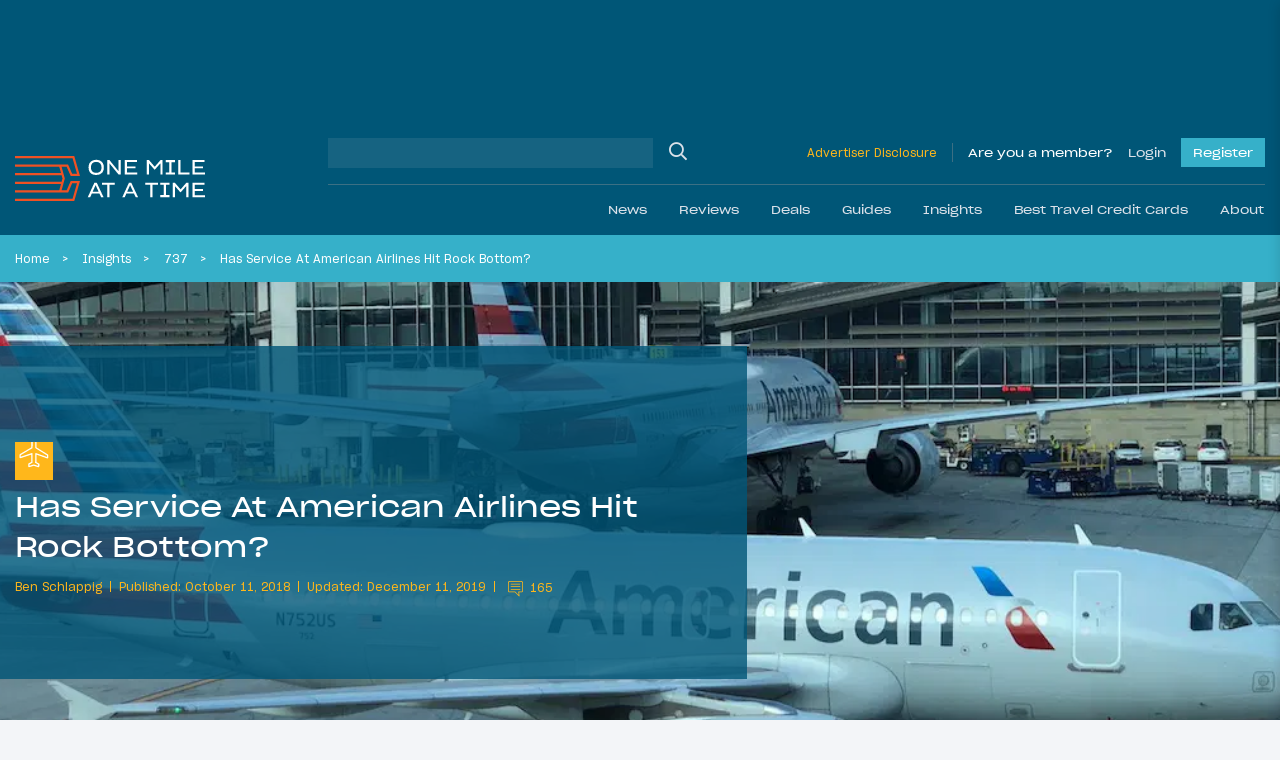

--- FILE ---
content_type: text/html; charset=UTF-8
request_url: https://onemileatatime.com/has-service-at-american-airlines-hit-rock-bottom/
body_size: 95070
content:

<!DOCTYPE html>
<html lang="en-US">
<head>
	<meta charset="UTF-8">
	<meta name="viewport" content="width=device-width, initial-scale=1, shrink-to-fit=no">
	<link rel="profile" href="https://gmpg.org/xfn/11">

	
	<style id="jetpack-boost-critical-css">.modal{display:none;vertical-align:middle;position:relative;z-index:2;max-width:500px;box-sizing:border-box;width:90%;background:#fff;padding:15px 30px;-webkit-border-radius:8px;-moz-border-radius:8px;-o-border-radius:8px;-ms-border-radius:8px;border-radius:8px;-webkit-box-shadow:0 0 10px #000;-moz-box-shadow:0 0 10px #000;-o-box-shadow:0 0 10px #000;-ms-box-shadow:0 0 10px #000;box-shadow:0 0 10px #000;text-align:left}.modal a.close-modal{position:absolute;top:-12.5px;right:-12.5px;display:block;width:30px;height:30px;text-indent:-9999px;background-size:contain;background-repeat:no-repeat;background-position:50%}@font-face{font-family:SharpGrotesk Bold;font-weight:700;font-style:normal;font-display:swap}@font-face{font-family:SharpGrotesk Bold Italic;font-weight:700;font-style:italic;font-display:swap}@font-face{font-family:SharpGrotesk Book\ 19;font-weight:400;font-style:normal;font-display:swap}@font-face{font-family:SharpGrotesk Book\ 23;font-weight:400;font-style:normal;font-display:swap}@font-face{font-family:SharpGrotesk Book Italic;font-weight:400;font-style:italic;font-display:swap}@font-face{font-family:SharpGrotesk Medium;font-weight:500;font-style:normal;font-display:swap}@font-face{font-family:SharpGrotesk Medium Italic;font-weight:500;font-style:italic;font-display:swap}@font-face{font-family:SharpGrotesk Semi Bold\ 19;font-weight:600;font-style:normal;font-display:swap}@font-face{font-family:SharpGrotesk Semi Bold Italic;font-weight:600;font-style:italic;font-display:swap}.btn-outline-warning{border-color:#fff!important}*{-webkit-box-sizing:border-box;-moz-box-sizing:border-box;box-sizing:border-box}html{font-family:sans-serif;line-height:1.15;-webkit-text-size-adjust:100%}article,header,main,nav{display:block}body{margin:0;font-family:SharpGrotesk Book\ 19;font-size:.95rem;font-weight:400;line-height:1.6;color:#021d49;text-align:left;background-color:rgba(218,225,233,.3)}h1,h2,h4{margin-top:0;margin-bottom:.5rem}p{margin-top:0;margin-bottom:1rem}ol,ul{margin-bottom:1rem}ol,ul{margin-top:0}ol ol{margin-bottom:0}b{font-weight:bolder}small{font-size:80%}a{color:#021d49;text-decoration:none;background-color:rgba(0,0,0,0)}img{border-style:none}img,svg{vertical-align:middle}svg{overflow:hidden}label{display:inline-block;margin-bottom:.5rem}button{border-radius:0}button,input,textarea{margin:0;font-family:inherit;font-size:inherit;line-height:inherit}button,input{overflow:visible}button{text-transform:none}[type=button],[type=submit],button{-webkit-appearance:button}input[type=checkbox],input[type=radio]{-webkit-box-sizing:border-box;-moz-box-sizing:border-box;box-sizing:border-box;padding:0}textarea{overflow:auto;resize:vertical}.container-fluid{width:100%;padding-right:15px;padding-left:15px;margin-right:auto;margin-left:auto}.row{display:-webkit-box;display:-moz-box;display:-ms-flexbox;display:flex;-ms-flex-wrap:wrap;flex-wrap:wrap;margin-right:-15px;margin-left:-15px}.no-gutters{margin-right:0;margin-left:0}.no-gutters>[class*=col-]{padding-right:0;padding-left:0}.col,.col-auto,.col-lg-7,.col-md-6,.col-md-9,.col-xl-6{position:relative;width:100%;padding-right:15px;padding-left:15px}.col{-ms-flex-preferred-size:0;flex-basis:0;-webkit-box-flex:1;-moz-box-flex:1;-ms-flex-positive:1;flex-grow:1;max-width:100%}.col-auto{-ms-flex:0 0 auto;flex:0 0 auto;width:auto;max-width:100%}.col-auto{-webkit-box-flex:0;-moz-box-flex:0}@media (min-width:768px){.col-md-6{-webkit-box-flex:0;-moz-box-flex:0}.col-md-6{-ms-flex:0 0 50%;flex:0 0 50%;max-width:50%}.col-md-9{-ms-flex:0 0 75%;flex:0 0 75%;max-width:75%}.col-md-9{-webkit-box-flex:0;-moz-box-flex:0}}@media (min-width:1199px){.col-lg-7{-ms-flex:0 0 58.33333%;flex:0 0 58.33333%;max-width:58.33333%}.col-lg-7{-webkit-box-flex:0;-moz-box-flex:0}}@media (min-width:1400px){.col-xl-6{-ms-flex:0 0 50%;flex:0 0 50%;max-width:50%}.col-xl-6{-webkit-box-flex:0;-moz-box-flex:0}}.btn{display:inline-block;font-family:SharpGrotesk Book\ 23;font-weight:400;color:#021d49;text-align:center;vertical-align:middle;background-color:rgba(0,0,0,0);border:1px solid transparent;padding:.375rem .75rem;font-size:1.02rem;line-height:1.6;border-radius:0}.btn:disabled{opacity:.65}.btn-warning{color:#212529;background-color:#ffb71b;border-color:#ffb71b}.btn-warning:disabled{color:#212529;background-color:#ffb71b;border-color:#ffb71b}.btn-dark{color:#212529;background-color:#dae1e9;border-color:#dae1e9}.btn-outline-primary{color:#021d49;border-color:#021d49}.btn-outline-warning{color:#ffb71b;border-color:#ffb71b}.btn-lg{padding:.5rem 1rem;font-size:1.0925rem;line-height:1.5;border-radius:0}.btn-block{display:block;width:100%}.btn-group{position:relative;display:-webkit-inline-box;display:-moz-inline-box;display:-ms-inline-flexbox;display:inline-flex;vertical-align:middle}.btn-group>.btn{position:relative;-webkit-box-flex:1;-moz-box-flex:1;-ms-flex:1 1 auto;flex:1 1 auto}.btn-group>.btn:not(:first-child){margin-left:-1px}.btn-group-toggle>.btn{margin-bottom:0}.btn-group-toggle>.btn input[type=radio]{position:absolute;clip:rect(0,0,0,0)}.spinner-border{display:inline-block;width:2rem;height:2rem;vertical-align:-.125em;border:.25em solid;border-right:.25em solid transparent;border-radius:50%}.spinner-border-sm{width:1rem;height:1rem;border-width:.2em}.h4,.h5,.h6,h1,h2,h4{margin-bottom:.5rem;font-family:SharpGrotesk Book\ 23;font-weight:400!important;line-height:1.5}h1{font-size:2.35125rem}h2{font-size:1.87625rem}.h4,h4{font-size:1.235rem}.h5{font-size:.9975rem}.h6{font-size:.95rem}small{font-weight:400}.list-inline{padding-left:0;list-style:none}.list-inline-item{display:inline-block}.list-inline-item:not(:last-child){margin-right:.5rem}.form-control{display:block;width:100%;height:-moz-calc(1.6em + .75rem + 2px);height:calc(1.6em + .75rem + 2px);padding:.375rem .75rem;font-size:.95rem;font-weight:400;line-height:1.6;color:#aaa;background-color:#fff;background-clip:padding-box;border:1px solid #ced4da;border-radius:0}.form-control::-webkit-input-placeholder{color:#6c757d;opacity:1}.form-control::-moz-placeholder{color:#6c757d;opacity:1}.form-control:-ms-input-placeholder{color:#6c757d;opacity:1}.form-control::-ms-input-placeholder{color:#6c757d;opacity:1}.form-control::placeholder{color:#6c757d;opacity:1}.col-form-label{padding-top:calc(.375rem + 1px);padding-bottom:calc(.375rem + 1px);margin-bottom:0;font-size:inherit;line-height:1.6}.form-control-sm{height:-moz-calc(1.5em + .5rem + 2px);height:calc(1.5em + .5rem + 2px);padding:.25rem .5rem;font-size:.83125rem;line-height:1.5}textarea.form-control{height:auto}.form-group{margin-bottom:1rem}.input-group{position:relative;display:-webkit-box;display:-moz-box;display:-ms-flexbox;display:flex;-ms-flex-wrap:wrap;flex-wrap:wrap;-webkit-box-align:stretch;-moz-box-align:stretch;-ms-flex-align:stretch;align-items:stretch;width:100%}.input-group>.form-control{position:relative;-webkit-box-flex:1;-moz-box-flex:1;-ms-flex:1 1 auto;flex:1 1 auto;width:1%;min-width:0;margin-bottom:0}.jumbotron{padding:2rem 1rem;margin-bottom:2rem;background-color:#e9ecef}@media (min-width:576px){.jumbotron{padding:4rem 2rem}}.jumbotron-fluid{padding-right:0;padding-left:0}.nav-link{display:block;padding:.5rem 1rem}.navbar{position:relative;padding:1.5rem 1rem}.navbar,.navbar .container-fluid{display:-webkit-box;display:-moz-box;display:-ms-flexbox;display:flex;-ms-flex-wrap:wrap;flex-wrap:wrap;-webkit-box-align:center;-moz-box-align:center;-ms-flex-align:center;align-items:center;-webkit-box-pack:justify;-moz-box-pack:justify;-ms-flex-pack:justify;justify-content:space-between}.navbar-brand{display:inline-block;padding-top:.66rem;padding-bottom:.66rem;margin-right:1rem;font-size:.75rem;line-height:inherit;white-space:nowrap}.navbar-nav{display:-webkit-box;display:-moz-box;display:-ms-flexbox;display:flex;-webkit-box-orient:vertical;-webkit-box-direction:normal;-moz-box-orient:vertical;-moz-box-direction:normal;-ms-flex-direction:column;flex-direction:column;padding-left:0;margin-bottom:0;list-style:none}.navbar-nav .nav-link{padding-right:0;padding-left:0}.navbar-collapse{-ms-flex-preferred-size:100%;flex-basis:100%;-webkit-box-flex:1;-moz-box-flex:1;-ms-flex-positive:1;flex-grow:1;-webkit-box-align:center;-moz-box-align:center;-ms-flex-align:center;align-items:center}@media (max-width:1198.98px){.navbar-expand-lg>.container-fluid{padding-right:0;padding-left:0}}@media (min-width:1199px){.navbar-expand-lg{-ms-flex-flow:row nowrap;flex-flow:row nowrap;-webkit-box-pack:start;-moz-box-pack:start;-ms-flex-pack:start;justify-content:flex-start}.navbar-expand-lg,.navbar-expand-lg .navbar-nav{-webkit-box-orient:horizontal;-webkit-box-direction:normal;-moz-box-orient:horizontal;-moz-box-direction:normal}.navbar-expand-lg .navbar-nav{-ms-flex-direction:row;flex-direction:row}.navbar-expand-lg .navbar-nav .nav-link{padding-right:.5rem;padding-left:.5rem}.navbar-expand-lg>.container-fluid{-ms-flex-wrap:nowrap;flex-wrap:nowrap}.navbar-expand-lg .navbar-collapse{display:-webkit-box!important;display:-moz-box!important;display:-ms-flexbox!important;display:flex!important;-ms-flex-preferred-size:auto;flex-basis:auto}}.navbar-dark .navbar-brand{color:#fff}.navbar-dark .navbar-nav .nav-link{color:hsla(0,0%,100%,.5)}.dropdown{position:relative}.dropdown-menu{position:absolute;top:100%;left:0;z-index:1000;display:none;float:left;min-width:10rem;padding:.5rem 0;margin:.125rem 0 0;font-size:.95rem;color:#021d49;text-align:left;list-style:none;background-color:#fff;background-clip:padding-box;border:1px solid rgba(0,0,0,.15)}.dropdown-item{display:block;width:100%;padding:.25rem 1.5rem;clear:both;font-weight:400;color:#212529;text-align:inherit;white-space:nowrap;background-color:rgba(0,0,0,0);border:0}.breadcrumb{display:-webkit-box;display:-moz-box;display:-ms-flexbox;display:flex;-ms-flex-wrap:wrap;flex-wrap:wrap;padding:.75rem 0;margin-bottom:1rem;font-size:.75rem;list-style:none;background-color:rgba(0,0,0,0)}.breadcrumb-item+.breadcrumb-item{padding-left:.5rem}.breadcrumb-item+.breadcrumb-item:before{float:left;padding-right:.5rem;color:#fff;content:""}.breadcrumb-item.active{color:#fff}.d-none{display:none!important}.d-inline-block{display:inline-block!important}.d-block{display:block!important}.d-flex{display:-webkit-box!important;display:-moz-box!important;display:-ms-flexbox!important;display:flex!important}.d-inline-flex{display:-webkit-inline-box!important;display:-moz-inline-box!important;display:-ms-inline-flexbox!important;display:inline-flex!important}@media (min-width:576px){.d-sm-block{display:block!important}}@media (min-width:768px){.d-md-flex{display:-webkit-box!important;display:-moz-box!important;display:-ms-flexbox!important;display:flex!important}}@media (min-width:1199px){.d-lg-none{display:none!important}.d-lg-block{display:block!important}}.bg-secondary{background-color:#005677!important}.bg-info{background-color:#36b0c9!important}.bg-warning{background-color:#ffb71b!important}.justify-content-end{-webkit-box-pack:end!important;-moz-box-pack:end!important;-ms-flex-pack:end!important;justify-content:flex-end!important}.justify-content-center{-webkit-box-pack:center!important;-moz-box-pack:center!important;-ms-flex-pack:center!important;justify-content:center!important}.justify-content-between{-webkit-box-pack:justify!important;-moz-box-pack:justify!important;-ms-flex-pack:justify!important;justify-content:space-between!important}.align-items-end{-webkit-box-align:end!important;-moz-box-align:end!important;-ms-flex-align:end!important;align-items:flex-end!important}.align-items-center{-webkit-box-align:center!important;-moz-box-align:center!important;-ms-flex-align:center!important;align-items:center!important}.align-items-baseline{-webkit-box-align:baseline!important;-moz-box-align:baseline!important;-ms-flex-align:baseline!important;align-items:baseline!important}@media (min-width:1199px){.flex-lg-row{-webkit-box-orient:horizontal!important;-webkit-box-direction:normal!important;-moz-box-orient:horizontal!important;-moz-box-direction:normal!important;-ms-flex-direction:row!important;flex-direction:row!important}}.mb-0{margin-bottom:0!important}.mt-1{margin-top:.25rem!important}.mr-2{margin-right:.5rem!important}.mb-2{margin-bottom:.5rem!important}.mt-3,.my-3{margin-top:1rem!important}.mr-3{margin-right:1rem!important}.mb-3,.my-3{margin-bottom:1rem!important}.ml-3{margin-left:1rem!important}.mt-4{margin-top:1.5rem!important}.mr-4{margin-right:1.5rem!important}.mb-4{margin-bottom:1.5rem!important}.mt-5{margin-top:3rem!important}.mb-5{margin-bottom:3rem!important}.pt-0{padding-top:0!important}.pb-0{padding-bottom:0!important}.pt-1{padding-top:.25rem!important}.pb-1{padding-bottom:.25rem!important}.px-4{padding-right:1.5rem!important}.pb-4{padding-bottom:1.5rem!important}.px-4{padding-left:1.5rem!important}.px-5{padding-right:3rem!important}.px-5{padding-left:3rem!important}.ml-auto{margin-left:auto!important}@media (min-width:768px){.mt-md-0{margin-top:0!important}.mb-md-0{margin-bottom:0!important}.mr-md-3{margin-right:1rem!important}}@media (min-width:1199px){.pt-lg-3{padding-top:1rem!important}.pb-lg-3{padding-bottom:1rem!important}}@media (min-width:1400px){.pr-xl-6{padding-right:3.5rem!important}.pl-xl-6{padding-left:3.5rem!important}}.text-left{text-align:left!important}.text-uppercase{text-transform:uppercase!important}.text-white{color:#fff!important}.text-primary{color:#021d49!important}.text-warning{color:#ffb71b!important}.text-danger{color:#ff4d00!important}.w-100{width:100%!important}.position-relative{position:relative!important}.fal,.far{-moz-osx-font-smoothing:grayscale;-webkit-font-smoothing:antialiased;display:inline-block;font-style:normal;font-variant:normal;text-rendering:auto;line-height:1}.fa-chevron-down:before{content:""}.fa-heart:before{content:""}.fa-reply:before{content:""}.fa-search:before{content:""}.fa-share-alt:before{content:""}.fa-times:before{content:""}@font-face{font-family:Font Awesome\ 5 Brands;font-style:normal;font-weight:400;font-display:block}@font-face{font-family:Font Awesome\ 5 Pro;font-style:normal;font-weight:300;font-display:block}.fal{font-weight:300}@font-face{font-family:Font Awesome\ 5 Pro;font-style:normal;font-weight:400;font-display:block}.fal,.far{font-family:Font Awesome\ 5 Pro}.far{font-weight:400}.omaat-icon{display:inline-block;width:2.5em;height:2.5em;-ms-flex-negative:0;flex-shrink:0}.omaat-icon-insights{content:url(https://onemileatatime.com/wp-content/themes/omaat/dist/icons/insights.svg)}.omaat-icon-news{content:url(https://onemileatatime.com/wp-content/themes/omaat/dist/icons/news.svg)}.bg-secondary-80{background-color:rgba(0,86,119,.8)!important}.loading{position:absolute;left:50%;bottom:60px;-webkit-transform:translateX(-50%);-moz-transform:translateX(-50%);-ms-transform:translateX(-50%);transform:translateX(-50%);z-index:5}p{font-weight:300}.h5{font-weight:600}.h6{font-weight:300;margin:0}small{font-size:.75rem;font-weight:300}ol.breadcrumb{list-style-type:none;margin:0;padding:12px 3.5rem;width:100%;-o-text-overflow:ellipsis;text-overflow:ellipsis;white-space:nowrap;overflow:hidden;display:block;line-height:1.3;color:#fff}@media (max-width:1399.98px){ol.breadcrumb{padding:12px 0}}.breadcrumb-item{display:inline;margin-right:.4rem}.breadcrumb-item:after{content:">";margin-left:.75rem}@media (max-width:767.98px){.breadcrumb-item:nth-last-child(2)+li,.breadcrumb-item:nth-last-child(2):after{display:none}}.breadcrumb-item.active:after{display:none}.breadcrumb-item,.breadcrumb-item a{color:#fff}.selector{position:absolute;top:0;left:0;max-width:1300px;margin:auto;right:0;z-index:0}.selector .sticky-el{position:relative;will-change:opacity}.selector .sticky-el__content{opacity:1;padding:15px 28px 0 15px;font-size:24px;display:-webkit-box;display:-moz-box;display:-ms-flexbox;display:flex;-webkit-box-orient:vertical;-webkit-box-direction:normal;-moz-box-orient:vertical;-moz-box-direction:normal;-ms-flex-direction:column;flex-direction:column;width:160px}.selector .sticky-el .number-of-comments .number{font-size:14px;margin-left:10px;padding-bottom:3px}.selector .sticky-el .comments-icon{width:24px}.selector .sticky-el .fa-share-alt{width:26px}.selector .sticky-el .swp_social_panel{display:-webkit-box;display:-moz-box;display:-ms-flexbox;display:flex;-webkit-box-align:center;-moz-box-align:center;-ms-flex-align:center;align-items:center;position:absolute;bottom:3px;left:35px;opacity:0;will-change:opacity}.selector .sticky-el .swp_social_panel a{text-decoration:none;outline:0}.no-js .selector{display:none!important}#ez-toc-container{border-radius:0;padding:.5rem!important;background-color:#005677;max-width:810px;margin-left:auto;margin-right:auto;width:100%;-webkit-box-shadow:none;box-shadow:none;border:0}#ez-toc-container .ez-toc-title-container{padding:15px 15px 0;background-color:rgba(0,0,0,0)}#ez-toc-container .ez-toc-title{font-weight:400!important;display:block;font-family:SharpGrotesk Book\ 23;font-size:1.5rem!important;color:#dae1e9}#ez-toc-container .ez-toc-list{padding:1rem 1rem 1rem 2rem;background-color:rgba(0,0,0,0)}#ez-toc-container .ez-toc-list li{list-style:disc;color:#fff!important;overflow:initial}#ez-toc-container .ez-toc-list li:last-child{margin-bottom:0}#ez-toc-container .ez-toc-list li a{color:#fff!important;line-height:24px;position:relative;font-family:SharpGrotesk Book\ 19!important;font-size:16px;text-decoration:none!important}@media (max-width:575.98px){#ez-toc-container{width:100%}}.latest-featured-nav{max-width:520px;width:100%;position:relative}.latest-featured-nav .btn-latest-featured{border-color:#fff}.modal{border-radius:0;-webkit-box-shadow:rgba(0,0,0,.05) 0 10px 20px 0;box-shadow:0 10px 20px 0 rgba(0,0,0,.05);padding:0;max-width:450px;width:100%;background-color:#fff}.modal__wrapper .modal-header{background:#fff;width:100%;padding:12px 25px;z-index:11;border-bottom:2px solid #ffb71b;margin-bottom:1.5rem}.modal__wrapper .modal-body{position:relative;padding:0 25px 25px}.modal--report-comment{max-width:400px}.modal--report-comment .btn-dark{font-size:14px}.modal--login,.modal--lost-pass{max-width:400px}.modal input[type=email],.modal input[type=password],.modal input[type=text]{border:1px solid #021d49;color:#021d49;font-weight:300;display:block;width:100%;height:50px;padding:.375rem .75rem;font-size:.95rem;font-weight:400;line-height:1.7;background-color:#fff;background-clip:padding-box;border-radius:0}.modal input[type=email]::-webkit-input-placeholder,.modal input[type=password]::-webkit-input-placeholder,.modal input[type=text]::-webkit-input-placeholder{color:#021d49}.modal input[type=email]::-moz-placeholder,.modal input[type=password]::-moz-placeholder,.modal input[type=text]::-moz-placeholder{color:#021d49}.modal input[type=email]:-ms-input-placeholder,.modal input[type=password]:-ms-input-placeholder,.modal input[type=text]:-ms-input-placeholder{color:#021d49}.modal input[type=email]::-ms-input-placeholder,.modal input[type=password]::-ms-input-placeholder,.modal input[type=text]::-ms-input-placeholder{color:#021d49}.modal input[type=email]::placeholder,.modal input[type=password]::placeholder,.modal input[type=text]::placeholder{color:#021d49}.modal .input-submit .btn-submit,.modal .input-submit input{background-color:#ffb71b;border:0;border-radius:0;padding:.5rem 1.5rem;font-family:SharpGrotesk Book\ 23}.modal a.close-modal{position:relative!important;background-image:none!important;text-indent:inherit!important;top:inherit!important;right:inherit!important;width:14px;height:22px}.modal a.close-modal .fa-times{font-size:22px;color:#ff4d00;border:1px solid #ff4d00;padding:2px 5px}.modal .link-bottom{font-size:12px}@media (min-width:768px){.jumbotron{min-height:420px}}.jumbotron h1{line-height:52px;font-family:SharpGrotesk Book\ 23}@media (max-width:1399.98px){.jumbotron h1{line-height:40px;font-size:1.8rem}}@media (max-width:575.98px){.jumbotron h1{line-height:26px;font-size:1.3rem;margin-bottom:15px}}@media (max-width:767.98px){.jumbotron.hero-article-feed{padding:0}.jumbotron .omaat-icon{width:1.5em;height:1.5em}}.jumbotron .list-inline{display:-webkit-box;display:-moz-box;display:-ms-flexbox;display:flex;-webkit-box-align:center;-moz-box-align:center;-ms-flex-align:center;align-items:center}@media (max-width:767.98px){.jumbotron .list-inline{-ms-flex-wrap:wrap;flex-wrap:wrap;line-height:1.3}}.jumbotron .list-inline .list-inline-item{font-size:12px;font-family:SharpGrotesk Book\ 19;display:-webkit-inline-box;display:-moz-inline-box;display:-ms-inline-flexbox;display:inline-flex;-webkit-box-align:center;-moz-box-align:center;-ms-flex-align:center;align-items:center}@media (max-width:1198.98px){.jumbotron .list-inline .list-inline-item{font-size:11px}}.jumbotron .list-inline .list-inline-item:after{content:"";width:1px;height:11px;background-color:#fff;display:inline-block;margin-left:.5rem}.jumbotron .list-inline .list-inline-item:last-child:after{display:none}.jumbotron .list-inline .list-inline-item--comments-icon{padding-top:5px}.jumbotron .list-inline.byline .list-inline-item:after{background-color:#ffb71b}.jumbotron .list-inline.byline .list-inline-item .post-comments{display:block;margin-left:5px}.jumbotron .list-inline.byline .list-inline-item .post-comments .comment-icon{margin-top:-4px;fill:#ffb71b}.jumbotron .list-inline.byline .list-inline-item .post-comments .number{position:relative;top:-2px;margin-left:3px}.jumbotron.hero-article-feed{position:relative;overflow:hidden}.jumbotron.hero-article-feed .background-image{width:100%;height:100%;position:absolute;top:0;right:0;bottom:0;left:0}.jumbotron.hero-article-feed .background-image img{-o-object-fit:cover;object-fit:cover;-o-object-position:center;object-position:center;width:100vw;height:100%;display:block}.jumbotron.hero-article-feed article{padding:1.2rem 0}@media (min-width:576px){.jumbotron.hero-article-feed article{padding:6rem 0 5rem}}@media (min-width:1400px){.jumbotron.hero-article-feed article{padding:6rem 3rem 4rem 4.5rem}}@media (min-width:1400px){.fluid-padding{padding-left:3.5rem;padding-right:3.5rem}}@media (max-width:767.98px){h1{font-size:2rem}h2{font-size:1.7rem}}.bg-info a{color:#021d49}b{font-family:SharpGrotesk Semi Bold\ 19}.btn{padding:.575rem .95rem}.btn-group>.btn:not(:first-child){margin-left:inherit}#content-wrapper{position:relative}article img,img{max-width:100%;height:auto}.jumbotron{margin-bottom:0}.featured-h3{display:block;font-family:SharpGrotesk Book\ 23;font-weight:400!important;font-size:1.4725rem;line-height:1.5}@media (max-width:767.98px){.single-post .ad--leaderboard{display:none}}.ad--leaderboard{color:#005677;min-height:132px!important;display:-webkit-box;display:-moz-box;display:-ms-flexbox;display:flex;-webkit-box-align:center;-moz-box-align:center;-ms-flex-align:center;align-items:center;-webkit-box-pack:center;-moz-box-pack:center;-ms-flex-pack:center;justify-content:center}@media (min-width:768px){.ad--leaderboard{min-height:122px!important}}@media (max-width:1198.98px){.ad--leaderboard{min-height:96px!important}}.ad--leaderboard>*{height:auto!important}.ad--leaderboard-in-posts{background-color:rgba(0,86,119,.5);margin-bottom:0!important;min-height:80px!important;display:-webkit-box;display:-moz-box;display:-ms-flexbox;display:flex;-webkit-box-align:center;-moz-box-align:center;-ms-flex-align:center;align-items:center;-webkit-box-pack:center;-moz-box-pack:center;-ms-flex-pack:center;justify-content:center;padding:8px 0!important}@media only screen and (max-width:360px){.ad--leaderboard-in-posts{min-height:72px!important}}@media (min-width:576px){.ad--leaderboard-in-posts{min-height:96px!important}}@media (min-width:768px){.ad--leaderboard-in-posts{min-height:122px!important;padding:16px}}.ad--in-comments{background:#dae1e9;display:-webkit-box;display:-moz-box;display:-ms-flexbox;display:flex;-webkit-box-align:center;-moz-box-align:center;-ms-flex-align:center;align-items:center;margin-bottom:2rem;padding-top:1.5rem;-webkit-box-pack:center;-moz-box-pack:center;-ms-flex-pack:center;justify-content:center;padding-bottom:1.5rem}.ad--aside{position:relative;left:-15px;width:160px;margin-top:15px}.div-gpt-ad-adhesion-leaderboard-wrap{display:none;background-color:rgba(37,37,37,.9);bottom:0;left:0;right:0;position:fixed;text-align:center;width:100%!important;z-index:99;-webkit-box-orient:horizontal;-webkit-box-direction:normal;-moz-box-orient:horizontal;-moz-box-direction:normal;-ms-flex-direction:row;flex-direction:row;padding:10px 0;-webkit-box-align:center;-moz-box-align:center;-ms-flex-align:center;align-items:center;-webkit-box-pack:center;-moz-box-pack:center;-ms-flex-pack:center;justify-content:center}@media (max-width:767.98px){.div-gpt-ad-adhesion-leaderboard-wrap{display:block!important}}@media (min-width:768px){div.div-gpt-ad-adhesion-leaderboard-close{padding:0 0 0 10px!important;display:-webkit-box;display:-moz-box;display:-ms-flexbox;display:flex;-webkit-box-pack:center;-moz-box-pack:center;-ms-flex-pack:center;justify-content:center}}@media (max-width:767.98px){div.div-gpt-ad-adhesion-leaderboard-close{position:absolute;right:0;top:-36px;background-color:rgba(37,37,37,.9);padding:8px}}div.div-gpt-ad-adhesion-leaderboard-close svg{display:block;height:20px;width:20px}div.div-gpt-ad-adhesion-leaderboard-close svg line{stroke:#999;stroke-width:2px}#wrapper-header{z-index:999;position:-webkit-sticky;position:sticky;top:0}@media (max-width:1198.98px){#wrapper-header .navbar{height:85px}}@media (max-width:767.98px){#wrapper-header .navbar{height:70px}}#wrapper-header .navbar-brand{display:-webkit-inline-box;display:-moz-inline-box;display:-ms-inline-flexbox;display:inline-flex;-ms-flex-negative:0;flex-shrink:0;padding-top:0;padding-bottom:0;margin-right:0}@media (max-width:1198.98px){#wrapper-header .navbar-brand.custom-logo-link{width:165px;position:absolute;left:50%;-webkit-transform:translateX(-50%);-moz-transform:translateX(-50%);-ms-transform:translateX(-50%);transform:translateX(-50%)}}@media (max-width:767.98px){#wrapper-header .navbar-brand.custom-logo-link{width:125px}}#wrapper-header #header-search{border-bottom:1px solid hsla(0,0%,59.2%,.4)}#wrapper-header #header-search .w-md-75{width:100%}@media (min-width:768px){#wrapper-header #header-search .w-md-75{width:40%}}#wrapper-header #header-search #searchform,#wrapper-header #header-search .header-search__field{width:100%}#wrapper-header #header-search input[type=text]{background-color:hsla(0,0%,84.7%,.1);border:none}#wrapper-header #header-search .search-button{position:relative}#wrapper-header #header-search .search-button input{position:absolute;top:0;left:0;width:100%;height:100%;background:rgba(0,0,0,0);border:0;outline:0}#wrapper-header #header-search .search-button .fa-search{font-size:18px;color:#dae1e9}#wrapper-header .disclosure{font-size:12px;border-right:1px solid hsla(0,0%,59.2%,.4);padding-right:15px;margin-right:15px}@media (max-width:1198.98px){#wrapper-header .disclosure-mob{width:60px;text-align:right;line-height:1}#wrapper-header .disclosure-mob a{font-size:10px}}#wrapper-header .span-member{color:#fff;margin-right:15px}#wrapper-header .button,#wrapper-header .span-member{display:block;font-family:SharpGrotesk Book\ 23;font-size:12px;text-decoration:none}#wrapper-header .button--login{color:#dae1e9}#wrapper-header .button--register{margin-left:15px;background-color:#36b0c9;position:relative;color:#fff;padding:5px 12px}.site-footer p{line-height:1.3rem}.form-group--checkbox{position:relative;display:block;min-height:1.5rem;padding-left:1.5rem}.form-group--checkbox label{margin-bottom:0!important;font-size:14px}.form-group--checkbox input{position:absolute;z-index:-1;opacity:0}.form-group--checkbox span:before{position:absolute;top:.2rem;left:0;display:block;width:1rem;height:1rem;content:"";background-color:#fff;border:1px solid #021d49}.form-group--checkbox span:after{position:absolute;top:3px;left:0;display:block;width:1rem;height:1rem;content:"";background-repeat:no-repeat;background-position:50%;background-size:50% 50%}.community-newsletter form button{font-size:.75rem;border-radius:0;overflow:hidden;height:40px}.community-newsletter form .loading{position:relative!important;-webkit-transform:inherit!important;-moz-transform:inherit!important;-ms-transform:inherit!important;transform:inherit!important;border:0!important;left:inherit!important;bottom:inherit!important;margin-left:5px}.community-newsletter .ml-form-successContent p{font-size:14px}@media (min-width:1199px){#wrapper-header .navbar{padding-left:0;padding-right:0}}#wrapper-header #main-menu li .nav-link{font-family:SharpGrotesk Book\ 23;color:#dae1e9}@media (min-width:1199px){#wrapper-header #main-menu li{padding:0;position:static}#wrapper-header #main-menu li:last-child{margin-right:0}#wrapper-header #main-menu li .nav-link{padding:0 1rem;display:-webkit-box;display:-moz-box;display:-ms-flexbox;display:flex;-webkit-box-align:center;-moz-box-align:center;-ms-flex-align:center;align-items:center;height:50px;font-size:.75rem}#wrapper-header #main-menu li .fa-chevron-down{display:none}#wrapper-header #main-menu .dropdown-nav{background:#36b0c9;color:#fff;margin:0;border:0;padding:2rem 0 2.1rem;display:block;opacity:0;position:absolute;top:100%;left:0;z-index:1000;min-width:10rem;text-align:left;list-style:none;background-clip:padding-box}#wrapper-header #main-menu .dropdown-nav .dropdown-item{color:#fff;text-align:center;padding:0}#wrapper-header #main-menu .dropdown-nav .dropdown-item img{width:182px;height:105px;-o-object-fit:cover;object-fit:cover;-o-object-position:center;object-position:center}}@media (max-width:1399.98px){#wrapper-header #navbarNavDropdown{margin-left:-15px;margin-right:-15px}}#wrapper-header .navigation-wrapper{display:none}@media (min-width:1199px){#wrapper-header .navigation-wrapper{display:-webkit-box;display:-moz-box;display:-ms-flexbox;display:flex;-webkit-box-orient:vertical;-webkit-box-direction:normal;-moz-box-orient:vertical;-moz-box-direction:normal;-ms-flex-direction:column;flex-direction:column;width:75%;margin-left:1rem}}#wrapper-header .btn-navbar-toggler{background:rgba(0,0,0,0);padding:0;margin:0;border:0;outline:0!important}#wrapper-header .btn-navbar-toggler .animated-icon{width:25px;height:15px;position:relative;margin:0}#wrapper-header .btn-navbar-toggler .animated-icon,#wrapper-header .btn-navbar-toggler .animated-icon span{-webkit-transform:rotate(0);-moz-transform:rotate(0);-ms-transform:rotate(0);transform:rotate(0)}#wrapper-header .btn-navbar-toggler .animated-icon span{display:block;position:absolute;height:2px;width:100%;border-radius:0;opacity:1;left:0;background:#fff}#wrapper-header .btn-navbar-toggler .animated-icon span:first-child{top:0}#wrapper-header .btn-navbar-toggler .animated-icon span:nth-child(2),#wrapper-header .btn-navbar-toggler .animated-icon span:nth-child(3){top:7px}#wrapper-header .btn-navbar-toggler .animated-icon span:nth-child(4){top:14px}@media (min-width:1199px){.navigation-option--one .dropdown-item{width:182px;margin-top:.6rem}.navigation-option--one .dropdown-item span{position:relative;font-size:14px;line-height:18px}.navigation-option--one .dropdown-item span:after,.navigation-option--one .dropdown-item span:before{content:"";background:#ffb71b;width:0;left:0;position:absolute}.navigation-option--one .dropdown-item span:after{height:2px;bottom:-4px}.navigation-option--one .dropdown-item span:before{height:1px;bottom:-8px}.navigation-option--one .navigation-option__wrapper{margin-left:-10px;margin-right:-10px}.navigation-option--one .navigation-option__wrapper .col-auto{padding-left:10px;padding-right:10px}}.comments-block__header{border-bottom:2px solid #ffb71b;position:fixed;top:0;left:0;background:#fff;width:100%;padding:12px 15px;z-index:11}@media (min-width:576px){.comments-block__header{padding:12px 25px}}.comments-block__header .h4{font-size:1.135rem}@media (min-width:1199px){.comments-block__header{width:50%}}.comments-block__container{width:100%;-webkit-box-shadow:rgba(0,0,0,.15) 0 4px 12px;box-shadow:0 4px 12px rgba(0,0,0,.15);background-color:#fff;position:fixed;opacity:1;top:0;left:100%;height:100%;-webkit-transform:translateX(0);-moz-transform:translateX(0);-ms-transform:translateX(0);transform:translateX(0);z-index:999;overflow:auto}@media (min-width:576px){.comments-block__container{width:460px}}@media (min-width:1199px){.comments-block__container{width:100%}}.comments-block__container .fa-times{font-size:22px;color:#ff4d00;border:1px solid #ff4d00;padding:2px 5px}.comments-block__container #comment-wrapper{position:relative;overflow:auto;height:100%}@media (min-width:1199px){.comments-block__container #comment-wrapper{width:50%}}.comments-block__container .comments-disclaimer{padding:65px 15px 0}@media (min-width:576px){.comments-block__container .comments-disclaimer{padding:65px 25px 0}}.comments-block__container .comments-disclaimer .h5{color:rgba(2,29,73,.6);font-size:.95rem}.comments-block__overlay{background-color:rgba(0,0,0,.09);position:fixed;top:0;left:0;opacity:0;height:100%;width:100%;z-index:10}.comments-block .dropdown-menu{width:100%}@media (max-width:1198.98px){.comment-actions{-webkit-box-pack:justify;-moz-box-pack:justify;-ms-flex-pack:justify;justify-content:space-between}.comment-actions>*{margin-right:0!important}}.no-js .join-the-conversation{display:none!important}.comments-area{padding:15px 15px 25px}@media (min-width:576px){.comments-area{padding:15px 25px 25px}}.comments-area .form-submit{margin-top:1.75rem;text-align:center}.comments-area #reply-title small{font-size:.65rem}.comments-area #reply-title #cancel-comment-reply-link{color:#dc3545}.comments-area .comment-list{margin-top:.5rem;margin-bottom:0;background-color:#fff;padding:0}.comments-area .comment-list .comment{list-style:none;padding-left:0;margin-bottom:2rem}.comments-area .comment-list .comment:not(:last-child){border-bottom:1px solid #ecf0f4}.comments-area .comment-list .comment .comment-content p{font-weight:400;font-size:.85rem}.comments-area .comment-list .comment .comment-content p:last-child{margin-bottom:0}.comments-area .comment-list .comment .comment-user-role{font-size:.75rem;color:#005677;font-style:italic}.comments-area .comment-list .comment .comment-metadata{font-size:.75rem}.comments-area .comment-list .comment .comment-metadata span{color:#aaa}.comments-area .comment-list .comment ol.children{margin-left:1rem;padding-left:1rem;border-left:2px solid #c6c6c6}.comments-area .comment-list .comment ol.children li:not(:first-child){display:none}.comments-area .comment-actions{margin-top:1rem;margin-bottom:2rem}.comments-area .comment-actions .fa-reply:before{content:""!important}.comments-area .button-read-more{font-size:.85rem}.comments-area .avatar-img{position:relative;overflow:hidden;border-radius:150px;border:1px solid #dae1e9;padding:3px;width:40px;height:40px;-ms-flex-negative:0;flex-shrink:0}.comments-area .avatar-img img{position:relative;overflow:hidden;border-radius:150px}.comments-area .fake-link,.comments-area .hide a,.comments-area .reply a{text-decoration:none!important;font-size:.85rem}.comments-area .fake-link{color:#ccc}.comments-area .animated{width:14px;height:13px;position:relative;display:inline-block}.no-js .comment-content .button-read-more,.no-js .comment-content .excerpt-comment .excerpt-small{display:none!important}.no-js .comment-content .excerpt-full{display:block!important}#comments #respond{display:none}.comment-form input[type=email],.comment-form input[type=text],.comment-form textarea{border:1px solid #021d49;color:#021d49;font-weight:300;background-color:rgba(0,0,0,0);padding:1.3rem}.comment-form input[type=email]::-webkit-input-placeholder,.comment-form input[type=text]::-webkit-input-placeholder,.comment-form textarea::-webkit-input-placeholder{color:#021d49}.comment-form input[type=email]::-moz-placeholder,.comment-form input[type=text]::-moz-placeholder,.comment-form textarea::-moz-placeholder{color:#021d49}.comment-form input[type=email]:-ms-input-placeholder,.comment-form input[type=text]:-ms-input-placeholder,.comment-form textarea:-ms-input-placeholder{color:#021d49}.comment-form input[type=email]::-ms-input-placeholder,.comment-form input[type=text]::-ms-input-placeholder,.comment-form textarea::-ms-input-placeholder{color:#021d49}.comment-form input[type=email]::placeholder,.comment-form input[type=text]::placeholder,.comment-form textarea::placeholder{color:#021d49}.comment-form input[type=email],.comment-form input[type=text]{height:50px}.comment-form textarea{min-height:130px}.comment-form .comment-form-comment{position:relative}.comment-form .comment-form-comment .custom-placeholder{color:rgba(2,29,73,.6);position:absolute;top:0;left:0;width:100%;padding:1.3rem;font-size:.8rem;margin-top:2.1rem}.comment-form .comment-form-comment .custom-placeholder a{color:#36b0c9}.single-post .entry-content{max-width:840px;margin-left:auto!important;margin-right:auto!important;padding-left:15px;padding-right:15px}@media (min-width:1199px){.single-post .entry-content{min-height:740px}}@media (max-width:1399.98px){.single-post .entry-content{margin-top:1rem;margin-bottom:1rem}}.single-post .entry-content>:not(.snapshot-feature){position:relative;z-index:2;margin-top:1.7rem;margin-bottom:1.7rem}.single-post .entry-content>:not(.snapshot-feature):first-child{margin-top:3rem!important}.single-post .entry-content>p{font-size:16px;line-height:24px;font-weight:400}.single-post .entry-content>p a{color:#36b0c9;position:relative;text-decoration:none}.single-post .entry-content>h2{font-size:2.3rem}@media (max-width:1399.98px){.single-post .entry-content>h2{font-size:-moz-calc(1.9rem - 50%);font-size:calc(1.9rem - 50%);margin-top:2rem!important;margin-bottom:0!important;line-height:1.4}.single-post .entry-content>h2+*{margin-top:.5rem!important}}.single-post .entry-content p>a{color:#36b0c9;position:relative;text-decoration:none}</style><meta name='robots' content='index, follow, max-image-preview:large, max-snippet:-1, max-video-preview:-1' />
<link rel="preload" href="https://cdn.onemileatatime.com/wp-content/uploads/2018/10/American-A319.jpeg?width=767&quality=75&height=420&aspect_ratio=767%3A420" as="image" media="(min-width: 576px) and (max-width: 767px)"><link rel="preload" href="https://cdn.onemileatatime.com/wp-content/uploads/2018/10/American-A319.jpeg?width=1024&quality=75&height=600&aspect_ratio=128%3A75" as="image" media="(min-width: 768px) and (max-width: 1023px)"><link rel="preload" href="https://cdn.onemileatatime.com/wp-content/uploads/2018/10/American-A319.jpeg?width=1280&quality=75&height=600&aspect_ratio=32%3A15" as="image" media="(min-width: 1024px) and (max-width: 1199px)"><link rel="preload" href="https://cdn.onemileatatime.com/wp-content/uploads/2018/10/American-A319.jpeg?width=1980&quality=75&height=600&aspect_ratio=33%3A10" as="image" media="(min-width: 1200px)">
<!-- Google Tag Manager for WordPress by gtm4wp.com -->
<script data-cfasync="false" data-pagespeed-no-defer>
	var gtm4wp_datalayer_name = "dataLayer";
	var dataLayer = dataLayer || [];
</script>
<!-- End Google Tag Manager for WordPress by gtm4wp.com -->
	<!-- This site is optimized with the Yoast SEO Premium plugin v26.4 (Yoast SEO v26.4) - https://yoast.com/wordpress/plugins/seo/ -->
	<title>Has Service At American Airlines Hit Rock Bottom? - One Mile at a Time</title>
	<meta name="description" content="Despite American having recently given employees an unprompted pay raise, I&#039;m finding service at the airline is worse than ever before. What&#039;s going on?" />
	<link rel="canonical" href="https://onemileatatime.com/has-service-at-american-airlines-hit-rock-bottom/" />
	<meta property="og:locale" content="en_US" />
	<meta property="og:type" content="article" />
	<meta property="og:title" content="Has Service At American Airlines Hit Rock Bottom?" />
	<meta property="og:description" content="Despite American having recently given employees an unprompted pay raise, I&#039;m finding service at the airline is worse than ever before. What&#039;s going on?" />
	<meta property="og:url" content="https://onemileatatime.com/has-service-at-american-airlines-hit-rock-bottom/" />
	<meta property="og:site_name" content="One Mile at a Time" />
	<meta property="article:publisher" content="https://www.facebook.com/onemileatatime/" />
	<meta property="article:published_time" content="2018-10-11T12:33:28+00:00" />
	<meta property="article:modified_time" content="2019-12-11T18:20:41+00:00" />
	<meta property="og:image" content="https://cdn.onemileatatime.com/wp-content/uploads/2018/10/American-A319.jpeg?width=1200&auto_optimize=low&quality=75&height=692&aspect_ratio=300%3A173" />
	<meta property="og:image:width" content="1200" />
	<meta property="og:image:height" content="692" />
	<meta property="og:image:type" content="image/jpeg" />
	<meta name="author" content="Ben Schlappig" />
	<meta name="twitter:card" content="summary_large_image" />
	<meta name="twitter:creator" content="@onemileatatime" />
	<meta name="twitter:site" content="@onemileatatime" />
	<meta name="twitter:label1" content="Written by" />
	<meta name="twitter:data1" content="Ben Schlappig" />
	<meta name="twitter:label2" content="Est. reading time" />
	<meta name="twitter:data2" content="5 minutes" />
	<script type="application/ld+json" class="yoast-schema-graph">{"@context":"https://schema.org","@graph":[{"@type":"Article","@id":"https://onemileatatime.com/has-service-at-american-airlines-hit-rock-bottom/#article","isPartOf":{"@id":"https://onemileatatime.com/has-service-at-american-airlines-hit-rock-bottom/"},"author":{"name":"Ben Schlappig","@id":"https://onemileatatime.com/#/schema/person/cec5139e12aa7361b315bdc46981e752"},"headline":"Has Service At American Airlines Hit Rock Bottom?","datePublished":"2018-10-11T12:33:28+00:00","dateModified":"2019-12-11T18:20:41+00:00","mainEntityOfPage":{"@id":"https://cdn.onemileatatime.com/has-service-at-american-airlines-hit-rock-bottom/"},"wordCount":1011,"commentCount":165,"publisher":{"@id":"https://onemileatatime.com/#organization"},"image":{"@id":"https://onemileatatime.com/has-service-at-american-airlines-hit-rock-bottom/#primaryimage"},"thumbnailUrl":"https://cdn.onemileatatime.com/wp-content/uploads/2018/10/American-A319.jpeg?width=1200&quality=75&height=692&aspect_ratio=300%3A173","articleSection":["737","737 MAX","Airline","American Airlines","Aviation","Boeing","Emirates"],"inLanguage":"en-US","potentialAction":[{"@type":"CommentAction","name":"Comment","target":["https://onemileatatime.com/has-service-at-american-airlines-hit-rock-bottom/#respond"]}]},{"@type":"WebPage","@id":"https://onemileatatime.com/has-service-at-american-airlines-hit-rock-bottom/","url":"https://onemileatatime.com/has-service-at-american-airlines-hit-rock-bottom/","name":"Has Service At American Airlines Hit Rock Bottom? - One Mile at a Time","isPartOf":{"@id":"https://cdn.onemileatatime.com/#website"},"primaryImageOfPage":{"@id":"https://onemileatatime.com/has-service-at-american-airlines-hit-rock-bottom/#primaryimage"},"image":{"@id":"https://onemileatatime.com/has-service-at-american-airlines-hit-rock-bottom/#primaryimage"},"thumbnailUrl":"https://cdn.onemileatatime.com/wp-content/uploads/2018/10/American-A319.jpeg?width=1200&quality=75&height=692&aspect_ratio=300%3A173","datePublished":"2018-10-11T12:33:28+00:00","dateModified":"2019-12-11T18:20:41+00:00","description":"Despite American having recently given employees an unprompted pay raise, I'm finding service at the airline is worse than ever before. What's going on?","breadcrumb":{"@id":"https://cdn.onemileatatime.com/has-service-at-american-airlines-hit-rock-bottom/#breadcrumb"},"inLanguage":"en-US","potentialAction":[{"@type":"ReadAction","target":["https://onemileatatime.com/has-service-at-american-airlines-hit-rock-bottom/"]}]},{"@type":"ImageObject","inLanguage":"en-US","@id":"https://onemileatatime.com/has-service-at-american-airlines-hit-rock-bottom/#primaryimage","url":"https://cdn.onemileatatime.com/wp-content/uploads/2018/10/American-A319.jpeg?width=1200&quality=75&height=692&aspect_ratio=300%3A173","contentUrl":"https://cdn.onemileatatime.com/wp-content/uploads/2018/10/American-A319.jpeg?width=1200&quality=75&height=692&aspect_ratio=300%3A173","width":1200,"height":692},{"@type":"BreadcrumbList","@id":"https://onemileatatime.com/has-service-at-american-airlines-hit-rock-bottom/#breadcrumb","itemListElement":[{"@type":"ListItem","position":1,"name":"Home","item":"https://onemileatatime.com/"},{"@type":"ListItem","position":2,"name":"Has Service At American Airlines Hit Rock Bottom?"}]},{"@type":"WebSite","@id":"https://onemileatatime.com/#website","url":"https://onemileatatime.com/","name":"One Mile at a Time","description":"The latest travel news, reviews, and strategies to maximize elite travel status. Earn more miles, points, and rewards with top credit card offers.","publisher":{"@id":"https://onemileatatime.com/#organization"},"alternateName":"OMAAT","potentialAction":[{"@type":"SearchAction","target":{"@type":"EntryPoint","urlTemplate":"https://onemileatatime.com/?s={search_term_string}"},"query-input":{"@type":"PropertyValueSpecification","valueRequired":true,"valueName":"search_term_string"}}],"inLanguage":"en-US"},{"@type":"Organization","@id":"https://onemileatatime.com/#organization","name":"One Mile at a Time","alternateName":"OMAAT","url":"https://cdn.onemileatatime.com/","logo":{"@type":"ImageObject","inLanguage":"en-US","@id":"https://onemileatatime.com/#/schema/logo/image/","url":"https://cdn.onemileatatime.com/wp-content/uploads/2021/11/OMAAT_Secondary-Logo.png?width=502&auto_optimize=low&quality=75&height=495&aspect_ratio=502%3A495","contentUrl":"https://cdn.onemileatatime.com/wp-content/uploads/2021/11/OMAAT_Secondary-Logo.png?width=502&auto_optimize=low&quality=75&height=495&aspect_ratio=502%3A495","width":502,"height":495,"caption":"One Mile at a Time"},"image":{"@id":"https://onemileatatime.com/#/schema/logo/image/"},"sameAs":["https://www.facebook.com/onemileatatime/","https://x.com/onemileatatime","https://www.instagram.com/onemileatatime/","https://www.youtube.com/onemileatatime"]},{"@type":"Person","@id":"https://onemileatatime.com/#/schema/person/cec5139e12aa7361b315bdc46981e752","name":"Ben Schlappig","image":{"@type":"ImageObject","inLanguage":"en-US","@id":"https://onemileatatime.com/#/schema/person/image/","url":"https://secure.gravatar.com/avatar/3b36cb141811f31365b6a15dfb2f1c2048d20e4e26200ce2a08abc2be4881d49?s=96&d=blank&r=g","contentUrl":"https://secure.gravatar.com/avatar/3b36cb141811f31365b6a15dfb2f1c2048d20e4e26200ce2a08abc2be4881d49?s=96&d=blank&r=g","caption":"Ben Schlappig"},"description":"Ben Schlappig (aka Lucky) is a travel consultant, blogger, and avid points collector. He travels about 400,000 miles a year, primarily using miles and points to enhance his first class experiences. He chronicles his adventures, along with industry news, here at One Mile at a Time.","url":"https://onemileatatime.com/author/lucky/"}]}</script>
	<!-- / Yoast SEO Premium plugin. -->


<link href="//static.cloudflareinsights.com" rel="dns-prefetch"><link href="//cdn.onemileatatime.com" rel="preconnect"><link href="//securepubads.g.doubleclick.net" rel="dns-prefetch"><link href="//www.googletagservices.com" rel="dns-prefetch"><link href="//c.amazon-adsystem.com" rel="dns-prefetch"><link href="//player.ex.co" rel="preconnect"><link href="//cdn.ex.co" rel="preconnect"><link href="//www.anrdoezrs.net" rel="preconnect"><link href="//rtb.ex.co" rel="preconnect"><link rel="alternate" type="application/rss+xml" title="One Mile at a Time &raquo; Feed" href="https://onemileatatime.com/feed/" />
	<link rel="preload" href="https://onemileatatime.com/wp-content/themes/omaat/dist/fonts/SharpGroteskBook-19-custom.woff2" as="font" type="font/woff2" crossorigin="anonymous">
	<link rel="preload" href="https://onemileatatime.com/wp-content/themes/omaat/dist/fonts/SharpGroteskBook-23.woff2" as="font" type="font/woff2" crossorigin="anonymous" id="last-global-preload">
	<script>
		if ( 475 < ( window.innerWidth || document.documentElement.clientWidth ) ) {

			const conditionalPreloads = [
				'https://onemileatatime.com/wp-content/themes/omaat/dist/fonts/SharpGroteskSmBold-19.woff2',
				'https://onemileatatime.com/wp-content/themes/omaat/dist/fonts/fa-brands-400.woff2',
				'https://onemileatatime.com/wp-content/themes/omaat/dist/fonts/fa-regular-400.woff2',
				'https://onemileatatime.com/wp-content/themes/omaat/dist/fonts/fa-light-300.woff2'
			];

			conditionalPreloads.forEach( font => {
				const preloadLink = document.createElement("link");
				preloadLink.href = font;
				preloadLink.rel = "preload";
				preloadLink.as = "font";
				preloadLink.type = "font/woff2";
				preloadLink.crossOrigin = "anonymous";
				document.getElementById('last-global-preload').after(preloadLink);
			});
		}
	</script><style id='wp-block-library-inline-css'>
:root{--wp-admin-theme-color:#007cba;--wp-admin-theme-color--rgb:0,124,186;--wp-admin-theme-color-darker-10:#006ba1;--wp-admin-theme-color-darker-10--rgb:0,107,161;--wp-admin-theme-color-darker-20:#005a87;--wp-admin-theme-color-darker-20--rgb:0,90,135;--wp-admin-border-width-focus:2px;--wp-block-synced-color:#7a00df;--wp-block-synced-color--rgb:122,0,223;--wp-bound-block-color:var(--wp-block-synced-color)}@media (min-resolution:192dpi){:root{--wp-admin-border-width-focus:1.5px}}.wp-element-button{cursor:pointer}:root{--wp--preset--font-size--normal:16px;--wp--preset--font-size--huge:42px}:root .has-very-light-gray-background-color{background-color:#eee}:root .has-very-dark-gray-background-color{background-color:#313131}:root .has-very-light-gray-color{color:#eee}:root .has-very-dark-gray-color{color:#313131}:root .has-vivid-green-cyan-to-vivid-cyan-blue-gradient-background{background:linear-gradient(135deg,#00d084,#0693e3)}:root .has-purple-crush-gradient-background{background:linear-gradient(135deg,#34e2e4,#4721fb 50%,#ab1dfe)}:root .has-hazy-dawn-gradient-background{background:linear-gradient(135deg,#faaca8,#dad0ec)}:root .has-subdued-olive-gradient-background{background:linear-gradient(135deg,#fafae1,#67a671)}:root .has-atomic-cream-gradient-background{background:linear-gradient(135deg,#fdd79a,#004a59)}:root .has-nightshade-gradient-background{background:linear-gradient(135deg,#330968,#31cdcf)}:root .has-midnight-gradient-background{background:linear-gradient(135deg,#020381,#2874fc)}.has-regular-font-size{font-size:1em}.has-larger-font-size{font-size:2.625em}.has-normal-font-size{font-size:var(--wp--preset--font-size--normal)}.has-huge-font-size{font-size:var(--wp--preset--font-size--huge)}.has-text-align-center{text-align:center}.has-text-align-left{text-align:left}.has-text-align-right{text-align:right}#end-resizable-editor-section{display:none}.aligncenter{clear:both}.items-justified-left{justify-content:flex-start}.items-justified-center{justify-content:center}.items-justified-right{justify-content:flex-end}.items-justified-space-between{justify-content:space-between}.screen-reader-text{border:0;clip-path:inset(50%);height:1px;margin:-1px;overflow:hidden;padding:0;position:absolute;width:1px;word-wrap:normal!important}.screen-reader-text:focus{background-color:#ddd;clip-path:none;color:#444;display:block;font-size:1em;height:auto;left:5px;line-height:normal;padding:15px 23px 14px;text-decoration:none;top:5px;width:auto;z-index:100000}html :where(.has-border-color){border-style:solid}html :where([style*=border-top-color]){border-top-style:solid}html :where([style*=border-right-color]){border-right-style:solid}html :where([style*=border-bottom-color]){border-bottom-style:solid}html :where([style*=border-left-color]){border-left-style:solid}html :where([style*=border-width]){border-style:solid}html :where([style*=border-top-width]){border-top-style:solid}html :where([style*=border-right-width]){border-right-style:solid}html :where([style*=border-bottom-width]){border-bottom-style:solid}html :where([style*=border-left-width]){border-left-style:solid}html :where(img[class*=wp-image-]){height:auto;max-width:100%}:where(figure){margin:0 0 1em}html :where(.is-position-sticky){--wp-admin--admin-bar--position-offset:var(--wp-admin--admin-bar--height,0px)}@media screen and (max-width:600px){html :where(.is-position-sticky){--wp-admin--admin-bar--position-offset:0px}}
</style>
<style id='classic-theme-styles-inline-css'>
/*! This file is auto-generated */
.wp-block-button__link{color:#fff;background-color:#32373c;border-radius:9999px;box-shadow:none;text-decoration:none;padding:calc(.667em + 2px) calc(1.333em + 2px);font-size:1.125em}.wp-block-file__button{background:#32373c;color:#fff;text-decoration:none}
</style>
<noscript><link rel='stylesheet' id='ep_general_styles-css' href='https://onemileatatime.com/wp-content/plugins/elasticpress/dist/css/general-styles.css?ver=66295efe92a630617c00' media='all' />
</noscript><link rel='stylesheet' id='ep_general_styles-css' href='https://onemileatatime.com/wp-content/plugins/elasticpress/dist/css/general-styles.css?ver=66295efe92a630617c00' media="not all" data-media="all" onload="this.media=this.dataset.media; delete this.dataset.media; this.removeAttribute( 'onload' );" />
<noscript><link rel='stylesheet' id='main-css-css' href='https://onemileatatime.com/wp-content/themes/omaat/dist/css/main.min.css?ver=1763063848' media='' />
</noscript><link rel='stylesheet' id='main-css-css' href='https://onemileatatime.com/wp-content/themes/omaat/dist/css/main.min.css?ver=1763063848' media='' />
<script id="journey-planner-api-js-after">
const journeyPlannerApiSettings = {"url":"https:\/\/onemileatatime.com\/wp-admin\/admin-ajax.php","nonce":"5b6be147e9","marketplace_url":"https:\/\/onemileatatime.com\/marketplace\/"};
</script>
<script src="https://onemileatatime.com/wp-includes/js/jquery/jquery.min.js?ver=3.7.1" id="jquery-core-js"></script>
<link rel="https://api.w.org/" href="https://onemileatatime.com/wp-json/" /><link rel="alternate" title="JSON" type="application/json" href="https://onemileatatime.com/wp-json/wp/v2/posts/170486" /><link rel="EditURI" type="application/rsd+xml" title="RSD" href="https://onemileatatime.com/xmlrpc.php?rsd" />
<link rel='shortlink' href='https://onemileatatime.com/?p=170486' />
<link rel="alternate" title="oEmbed (JSON)" type="application/json+oembed" href="https://onemileatatime.com/wp-json/oembed/1.0/embed?url=https%3A%2F%2Fonemileatatime.com%2Fhas-service-at-american-airlines-hit-rock-bottom%2F" />
<link rel="alternate" title="oEmbed (XML)" type="text/xml+oembed" href="https://onemileatatime.com/wp-json/oembed/1.0/embed?url=https%3A%2F%2Fonemileatatime.com%2Fhas-service-at-american-airlines-hit-rock-bottom%2F&#038;format=xml" />
		<script>
			window.dataLayer = window.dataLayer || [];
			dataLayer.push({"event":"dataReady","dateCreated":"2018-10-11","datePublished":"2018-10-11","dateModified":"2019-12-11","headline":"Has Service At American Airlines Hit Rock Bottom?","description":"Despite American having recently given employees an unprompted pay raise, I'm finding service at the airline is worse than ever before. What's going on?","theauthor":"Ben Schlappig","alternateName":"Ben","authordescription":"Ben Schlappig (aka Lucky) is a travel consultant, blogger, and avid points collector.He travels about 400,000 miles a year, primarily using miles and points to enhance his first class experiences.He chronicles his adventures, along with industry news, here at One Mile at a Time.","featuredimage":"https:\/\/cdn.onemileatatime.com\/wp-content\/uploads\/2018\/10\/American-A319.jpeg?width=1200&#038;quality=75&#038;height=692&#038;aspect_ratio=300%3A173"} );
		</script>
					<script>
				window.dataLayer = window.dataLayer || [];
				dataLayer.push({ 
					"event" : "typeReady",
					"posttype" : "insights",
				});
			</script>
			
<!-- Google Tag Manager for WordPress by gtm4wp.com -->
<!-- GTM Container placement set to manual -->
<script data-cfasync="false" data-pagespeed-no-defer>
	var dataLayer_content = {"pagePostType":"post","pagePostType2":"single-post","pageCategory":[737,"737-max","airline","american-airlines","aviation","boeing","emirates"],"pagePostAuthorID":7,"postFormat":"standard"};
	dataLayer.push( dataLayer_content );
</script>
<script data-cfasync="false" data-pagespeed-no-defer>
(function(w,d,s,l,i){w[l]=w[l]||[];w[l].push({'gtm.start':
new Date().getTime(),event:'gtm.js'});var f=d.getElementsByTagName(s)[0],
j=d.createElement(s),dl=l!='dataLayer'?'&l='+l:'';j.async=true;j.src=
'//www.googletagmanager.com/gtm.js?id='+i+dl;f.parentNode.insertBefore(j,f);
})(window,document,'script','dataLayer','GTM-5N7D5CB');
</script>
<!-- End Google Tag Manager for WordPress by gtm4wp.com --><link rel="pingback" href="https://onemileatatime.com/xmlrpc.php">
<meta name="mobile-web-app-capable" content="yes">
<meta name="apple-mobile-web-app-capable" content="yes">
<meta name="apple-mobile-web-app-title" content="One Mile at a Time - The latest travel news, reviews, and strategies to maximize elite travel status. Earn more miles, points, and rewards with top credit card offers.">
<link rel="icon" href="https://cdn.onemileatatime.com/wp-content/uploads/2021/02/cropped-cropped-favicon.png?width=32&#038;quality=75&#038;height=32&#038;aspect_ratio=1%3A1" sizes="32x32" />
<link rel="icon" href="https://cdn.onemileatatime.com/wp-content/uploads/2021/02/cropped-cropped-favicon.png?width=192&#038;quality=75&#038;height=192&#038;aspect_ratio=1%3A1" sizes="192x192" />
<link rel="apple-touch-icon" href="https://cdn.onemileatatime.com/wp-content/uploads/2021/02/cropped-cropped-favicon.png?width=180&#038;quality=75&#038;height=180&#038;aspect_ratio=1%3A1" />
<meta name="msapplication-TileImage" content="https://cdn.onemileatatime.com/wp-content/uploads/2021/02/cropped-cropped-favicon.png?width=270&#038;quality=75&#038;height=270&#038;aspect_ratio=1%3A1" />
		<script async='async' src='https://securepubads.g.doubleclick.net/tag/js/gpt.js'></script>
		<script>
			// bidder appnexus
			var placement_id = 19869142;
			// bidder shemedia
			var shemedia_account_id = 10278;
			var shemedia_site_id = 210096;
			var shemedia_zone_id = 2538654;
			// bidder triplelift
			// var triplelift_placement_id = "onemileatatime_com_ROS";
			var sitename_160x600 = "onemileatatime_com_ROS_160x600_pb";
			var sitename_300x250 = "onemileatatime_com_ROS_300x250_pb";
			var sitename_300x600 = "onemileatatime_com_ROS_300x600_pb";
			var sitename_320x50 = "onemileatatime_com_ROS_320x50_pb";
			var sitename_320x100 = "onemileatatime_com_ROS_320x100_pb";
			var sitename_468x60 = "onemileatatime_com_ROS_468x60_pb";
			var sitename_728x90 = "onemileatatime_com_ROS_728x90_pb";
			var sitename_970x90 = "onemileatatime_com_ROS_970x90_pb";
			var sitename_970x250 = "onemileatatime_com_ROS_970x250_pb";
			// bidder magnite
			var magnite_account_id = 21950;
			var magnite_site_id = 450802;
			var magnite_zone_id = 2629176;
			// bidder pubmatic
			var pubmatic_slotname_160x600 = "onemileatatime_160x600";
			var pubmatic_slotname_300x250 = "onemileatatime_300x250";
			var pubmatic_slotname_300x600 = "onemileatatime_300x600";
			var pubmatic_slotname_320x50  = "onemileatatime_320x50";
			var pubmatic_slotname_320x100 = "onemileatatime_320x100";
			var pubmatic_slotname_468x60  = "onemileatatime_468x60";
			var pubmatic_slotname_728x90  = "onemileatatime_728x90";
			var pubmatic_slotname_970x90  = "onemileatatime_970x90";
			var pubmatic_slotname_970x250 = "onemileatatime_970x250";
			// bidder openx
			var openx_placement_id = 558245540;
			// bidder nativo
			var nativo_placement_300x250 = 1191684;
			var nativo_placement_300x600 = 1191683;
			var nativo_placement_970x250 = 1191685;
			// bidder mediagrid
			var mediagrid_rectangle = 373789;
			var mediagrid_leaderboard = 373787;
			var mediagrid_skyscraper = 373788;
			// bidder index exchange 
			var ix_placement_id = 919460;
		</script>
		<script>
			window.googletag = window.googletag || {cmd: []};

			var gptAdSlots = gptAdSlots || {};

			window.omaatAds = window.omaatAds || {};

					window.omaatAds.desktopSizes = {
			'ATFBillboard': [[970, 90], [728, 90]],
			'ATFleaderboard': [[970, 90], [728, 90]],
			'AdhesionLeaderboard': [728, 90],
			'inGrid': [300, 250],
			'inContent': [[728, 90], [300, 250]],
			'inComments': [[320, 50], [300, 250]],
			'aside': [160, 600],
		}
		window.omaatAds.tabletSizes = {
			'ATFBillboard': [728, 90],
			'ATFleaderboard': [728, 90],
			'AdhesionLeaderboard': [728, 90],
			'inGrid': [300, 250],
			'inContent': [[728, 90], [300, 250]],
			'inComments': [[320, 50], [300, 250]],
			'aside': [160, 600],
		}
		window.omaatAds.mobileSizes = {
			'ATFBillboard': [[320, 50]],
			'ATFleaderboard': [[320, 50]],
			'AdhesionLeaderboard': [320, 50],
			'inGrid': [300, 250],
			'inContent': [320, 50],
			'inComments': [[320, 50], [300, 250]],
			'aside': [0, 0],
		}

		window.omaatAds.getAdSizes = function(slotName) {
			var sizes = [];
			if (window.matchMedia('(min-width: 1050px)').matches) {
				sizes = window.omaatAds.desktopSizes[slotName] || sizes;
			} else if (window.matchMedia('(min-width: 768px)').matches) {
				sizes = window.omaatAds.tabletSizes[slotName] || sizes;
			} else {
				sizes = window.omaatAds.mobileSizes[slotName] || sizes;
			}
			return sizes;
		}
		
			googletag.cmd.push(function() {
						gptAdSlots['atfbillboard'] = googletag.defineSlot(
			'/1019006/OMAAT_ATFBillboard',
			window.omaatAds.getAdSizes('ATFBillboard'),
			'div-gpt-ad-1611951154866-0')
			.addService(googletag.pubads());

		gptAdSlots['atfleaderboard'] = googletag.defineSlot(
			'/1019006/OMAAT_ATFLeaderboard',
			window.omaatAds.getAdSizes('ATFleaderboard'),
			'div-gpt-ad-1611951154866-1')
			.addService(googletag.pubads());

		gptAdSlots['adhesionleaderboard'] = googletag.defineSlot(
			'/1019006/OMAAT_AdhesionLeaderboard',
			window.omaatAds.getAdSizes('AdhesionLeaderboard'),
			'div-gpt-ad-1611951154866-2')
			.setTargeting('refresh', 'true')
			.addService(googletag.pubads());

		gptAdSlots['aside'] = googletag.defineSlot(
			'/1019006/OMAAT_Aside',
			window.omaatAds.getAdSizes('aside'),
			'div-gpt-ad-1611951154866-3')
			.addService(googletag.pubads());
		googletag.pubads().setTargeting("test", "true");
googletag.pubads().setTargeting("blogname", "onemileatatime");
googletag.pubads().setTargeting("canonicalURL", "https:\/\/onemileatatime.com\/has-service-at-american-airlines-hit-rock-bottom\/");
googletag.pubads().setTargeting("postId", "170486");
googletag.pubads().setTargeting("pageType", "post");
googletag.pubads().setTargeting("pageSlug", "has-service-at-american-airlines-hit-rock-bottom");
googletag.pubads().setTargeting("publishDate", "20181011");
googletag.pubads().setTargeting("categories", ["737","737-max","airline","american-airlines","aviation","boeing","emirates"]);
googletag.pubads().setTargeting("omaatPostFormat", ["insights"]);
googletag.pubads().setTargeting("omaatPostFormatId", ["195821"]);
googletag.pubads().setTargeting("author", ["Lucky"]);
googletag.pubads().setTargeting("authorId", ["7"]);

				googletag.pubads().enableSingleRequest();
				googletag.pubads().disableInitialLoad();
				googletag.pubads().setCentering(true);
				googletag.enableServices();
			});
		</script>
		<script defer src='https://onemileatatime.com/wp-content/mu-plugins/omaat-core/js/hb.js?ver=2.2.14'></script>
		<script type="text/javascript" data-cfasync="false" crossorigin="anonymous" src="https://static.kueezrtb.com/latest.js" id="kueezrtb_latest"></script>
		<style type="text/css">
			.gpt-ad-incontent::before {
				content: "Advertisement | OMAAT continues below";
				display: block;
				font-size: small;
				margin-bottom: 5px;
				opacity: 0.5;
				text-align: center;
			}
			.gpt-ad-incontent[style*="hidden"]::before { 
				content: "";
				display: none;
			}
		</style>
		
    <!-- BEGIN - Make Tables Responsive -->
    <style type="text/css">
        
    /* Multi-row tables */
    @media (max-width: 650px) {

        .mtr-table tbody,
        .mtr-table {
        	width: 100% !important;
            display: table !important;
        }

        .mtr-table tr,
        .mtr-table .mtr-th-tag,
        .mtr-table .mtr-td-tag {
        	display: block !important;
            clear: both !important;
            height: auto !important;
        }

        .mtr-table .mtr-td-tag,
        .mtr-table .mtr-th-tag {
        	text-align: right !important;
            width: auto !important;
            box-sizing: border-box !important;
            overflow: auto !important;
        }
    
            .mtr-table .mtr-cell-content {
            	text-align: right !important;
            }
            
        .mtr-table td[data-mtr-content]:before,
        .mtr-table th[data-mtr-content]:before {
        	display: inline-block !important;
        	content: attr(data-mtr-content) !important;
        	float: left !important;
            text-align: left !important;
            white-space: pre-line !important;
        }
        
        .mtr-table thead,
        .mtr-table.mtr-tr-th tr:first-of-type,
        .mtr-table.mtr-tr-td tr:first-of-type,
        .mtr-table colgroup {
        	display: none !important;
        }
    
        .mtr-cell-content {
            max-width: 49% !important;
            display: inline-block !important;
        }
            
        .mtr-table td[data-mtr-content]:before,
        .mtr-table th[data-mtr-content]:before {
            max-width: 49% !important;
        }
            
    }
    
    /* Single-row tables */
    @media (max-width: 650px) {

        .mtr-one-row-table .mtr-td-tag,
        .mtr-one-row-table .mtr-th-tag {
            box-sizing: border-box !important;
        }

        .mtr-one-row-table colgroup {
        	display: none !important;
        }

    
        .mtr-one-row-table .mtr-td-tag,
        .mtr-one-row-table .mtr-th-tag {
        	display: block !important;
            width: 50% !important;
        }
        .mtr-one-row-table tr {
            display: flex !important;
            flex-wrap: wrap !important;
        }
        
    }
    </style>
    <!-- END - Make Tables Responsive -->
        	<style type="text/css">
	@media screen and (max-width: 650px) {
		.wp-block-table.is-style-stripes tr td:first-child {
			border-bottom: 1px solid #dae1e9 !important;
		}
		.wp-block-table.is-style-stripes td:after,
		.wp-block-table.is-style-stripes th:after {
			content: none !important;
		}
		.wp-block-table.is-style-stripes td,
		.wp-block-table.is-style-stripes th {
			margin: 0 !important;
			padding: 0.5em !important;
			border-bottom: 1px solid #dae1e9 !important;
		}
	}

@media screen and (max-width: 650px) {
		.wp-block-table.is-style-stripes th {
		    /*display: none !important;*/
		}
	}
	@media screen and (max-width: 600px) {
		.wp-block-table.display-head thead {
			display: table-header-group !important;
		}
	}
	</style>
	</head>

<body class="wp-singular post-template-default single single-post postid-170486 single-format-standard wp-custom-logo wp-embed-responsive wp-theme-omaat no-js group-blog" itemscope itemtype="http://schema.org/WebSite">

<!-- GTM Container placement set to manual -->
<!-- Google Tag Manager (noscript) -->
				<noscript><iframe src="https://www.googletagmanager.com/ns.html?id=GTM-5N7D5CB" height="0" width="0" style="display:none;visibility:hidden" aria-hidden="true"></iframe></noscript>
<!-- End Google Tag Manager (noscript) --><div class="site" id="page">

		<!-- /1019006/OMAAT_ATFBillboard -->
	<div id="div-gpt-ad-1611951154866-0" class="ad ad--leaderboard bg-secondary">
		<script>
			googletag.cmd.push(function() { 
				googletag.display('div-gpt-ad-1611951154866-0');
			});
		</script>
	</div>

	<header id="wrapper-header">
		
<nav id="main-nav" class="navbar navbar-expand-lg navbar-dark bg-secondary pl-xl-6 pr-xl-6 pt-0 pb-0" aria-labelledby="main-nav-label">
	<div class="container-fluid">
		<button class="btn-navbar-toggler d-block d-lg-none" type="button" aria-label="Open the menu">
			<div class="animated-icon">
				<span></span>
				<span></span>
				<span></span>
				<span></span>
			</div>
		</button>

		<a href="https://onemileatatime.com/" class="navbar-brand custom-logo-link" rel="home"><img width="190" height="44" src="https://cdn.onemileatatime.com/wp-content/uploads/2021/04/omaat-logo-main.svg?width=190&amp;quality=75&amp;height=44&amp;aspect_ratio=95%3A22" class="img-fluid" alt="One Mile at a Time" decoding="async" /></a>
		<div class="d-block d-lg-none disclosure-mob">
			<a href="#wrapper-footer" class="text-warning">Advertiser Disclosure</a>
		</div>

		<div class="navigation-wrapper">

			<div id="header-search" class="d-md-flex align-items-center justify-content-between pb-4 pb-lg-3 pt-lg-3">
				<div class="w-md-75 d-flex align-items-center">
					
<form method="get" id="searchform" class="mr-md-3" action="https://onemileatatime.com/" role="search">
	<div class="d-flex align-items-center flex-lg-row">
		<div class="header-search__field">
			<input class="form-control form-control-sm text-white" id="s" name="s" type="text" value="">
		</div>
		<div class="ml-3">
			<div class="search-button">
				<i class="far fa-search"></i>
				<input id="searchsubmit" name="submit" type="submit" value="">
			</div>
		</div>
	</div>
</form>

				</div>
				<div class="mt-4 mt-md-0 d-flex align-items-center justify-content-end">
					<a href="#wrapper-footer" class="text-warning disclosure d-none d-lg-block">Advertiser Disclosure</a>
											<div class="d-flex align-items-center justify-content-end">
						<span class="span-member">Are you a member?</span>
							<a href="#" class="button button--login" data-modal="#login-modal">Login</a>
							<a href="/register/" class="button button--register">Register</a>
						</div>
									</div>
			</div>
			<div id="navbarNavDropdown" class="navbar-collapse">
	<ul id="main-menu" class="navbar-nav ml-auto">
									<li class="menu-item nav-item">
					<a title="News" href="https://onemileatatime.com/news/" class="nav-link">News</a>
				</li>
												<li class="menu-item menu-item-has-children dropdown nav-item">
					<a title="Reviews" href="https://onemileatatime.com/reviews/" class="nav-link">Reviews</a>
					<span class="chevron-icon"><i class="far fa-chevron-down"></i></span>
				
<div class="dropdown-nav w-100 pl-xl-6 pr-xl-6">
	<div class="navigation-option navigation-option--one">
		<div class="d-flex align-items-center">
			<div class="col d-none d-lg-block">
						<div class="latest-featured-nav">
								<div>
						<p class="text-uppercase mb-2">Featured Reviews</p>
						<span class="featured-h3 mb-4">Review: American Flagship Lounge Philadelphia Airport (PHL)</span>
						<div class="d-flex">
							<a href="https://onemileatatime.com/reviews/american-flagship-lounge-philadelphia/" class="btn btn-lg text-white btn-warning mr-2">Read More</a>
							<a href="https://onemileatatime.com/reviews/" class="btn btn-lg btn-outline-warning btn-latest-featured text-white">See all</a>
						</div>
					</div>
							<!-- <div class="custom-dots"></div> -->
		</div>
						</div>
			<div class="col-auto navigation-option--items">
				<div class="row justify-content-end navigation-option__wrapper">
																	<div class="col-auto">
							<a href="https://onemileatatime.com/reviews/airlines/" class="dropdown-item">
																	<img src="https://cdn.onemileatatime.com/wp-content/uploads/2021/07/Lufthansa-747-400-BOS.jpeg?width=182&#038;quality=75&#038;height=105&#038;aspect_ratio=26%3A15" class="d-none d-lg-block" alt="Airline Reviews" loading="lazy">
																<span class="d-inline-block">Airline Reviews</span>
							</a>
						</div>
																	<div class="col-auto">
							<a href="https://onemileatatime.com/reviews/airport-lounges/" class="dropdown-item">
																	<img src="https://cdn.onemileatatime.com/wp-content/uploads/2021/05/Hero-Reviews-Lounges-2021.jpg?width=182&#038;quality=75&#038;height=105&#038;aspect_ratio=26%3A15" class="d-none d-lg-block" alt="Airport Lounge Reviews" loading="lazy">
																<span class="d-inline-block">Airport Lounge Reviews</span>
							</a>
						</div>
																	<div class="col-auto">
							<a href="https://onemileatatime.com/reviews/hotels/" class="dropdown-item">
																	<img src="https://cdn.onemileatatime.com/wp-content/uploads/2021/05/Hero-hotel_reviews_3-2021.jpg?width=182&#038;quality=75&#038;height=105&#038;aspect_ratio=26%3A15" class="d-none d-lg-block" alt="Hotel Reviews" loading="lazy">
																<span class="d-inline-block">Hotel Reviews</span>
							</a>
						</div>
																	<div class="col-auto">
							<a href="https://onemileatatime.com/reviews/credit-cards/" class="dropdown-item">
																	<img src="https://cdn.onemileatatime.com/wp-content/uploads/2021/02/Brex-Cash-Card-3.jpg?width=182&#038;quality=75&#038;height=105&#038;aspect_ratio=26%3A15" class="d-none d-lg-block" alt="Credit Card Reviews" loading="lazy">
																<span class="d-inline-block">Credit Card Reviews</span>
							</a>
						</div>
									</div>
			</div>
		</div>
	</div>
</div>


				</li>
												<li class="menu-item nav-item">
					<a title="Deals" href="https://onemileatatime.com/deals/" class="nav-link">Deals</a>
				</li>
												<li class="menu-item nav-item">
					<a title="Guides" href="https://onemileatatime.com/guides/" class="nav-link">Guides</a>
				</li>
												<li class="menu-item menu-item-has-children dropdown nav-item">
					<a title="Insights" href="https://onemileatatime.com/insights/" class="nav-link">Insights</a>
					<span class="chevron-icon"><i class="far fa-chevron-down"></i></span>
				
<div class="dropdown-nav w-100 pl-xl-6 pr-xl-6">
	<div class="navigation-option navigation-option--one">
		<div class="d-flex align-items-center">
			<div class="col d-none d-lg-block">
						<div class="latest-featured-nav">
								<div>
						<p class="text-uppercase mb-2">Featured Insights</p>
						<span class="featured-h3 mb-4">Luxury Hotel Points Farms: A Category Of Hotels...</span>
						<div class="d-flex">
							<a href="https://onemileatatime.com/insights/hotel-points-farms/" class="btn btn-lg text-white btn-warning mr-2">Read More</a>
							<a href="https://onemileatatime.com/insights/" class="btn btn-lg btn-outline-warning btn-latest-featured text-white">See all</a>
						</div>
					</div>
							<!-- <div class="custom-dots"></div> -->
		</div>
						</div>
			<div class="col-auto navigation-option--items">
				<div class="row justify-content-end navigation-option__wrapper">
																	<div class="col-auto">
							<a href="https://onemileatatime.com/trip-report-index/" class="dropdown-item">
																	<img src="https://cdn.onemileatatime.com/wp-content/uploads/2021/05/Hero-river-cliffs-2021.jpg?width=182&#038;quality=75&#038;height=105&#038;aspect_ratio=26%3A15" class="d-none d-lg-block" alt="Trip Reports" loading="lazy">
																<span class="d-inline-block">Trip Reports</span>
							</a>
						</div>
																	<div class="col-auto">
							<a href="https://onemileatatime.com/reader-inspiration-form/" class="dropdown-item">
																	<img src="https://cdn.onemileatatime.com/wp-content/uploads/2021/04/Qantas-First-Lounge-Departures-Board.jpg?width=182&#038;quality=75&#038;height=105&#038;aspect_ratio=26%3A15" class="d-none d-lg-block" alt="Reader Inspiration" loading="lazy">
																<span class="d-inline-block">Reader Inspiration</span>
							</a>
						</div>
																	<div class="col-auto">
							<a href="https://onemileatatime.com/questions/" class="dropdown-item">
																	<img src="https://cdn.onemileatatime.com/wp-content/uploads/2021/05/Hero-qna_1-2021.jpg" class="d-none d-lg-block" alt="Questions &amp; Answers" loading="lazy">
																<span class="d-inline-block">Questions &amp; Answers</span>
							</a>
						</div>
									</div>
			</div>
		</div>
	</div>
</div>


				</li>
												<li class="menu-item nav-item">
					<a title="Best Travel Credit Cards" href="https://onemileatatime.com/best-travel-credit-cards/" class="nav-link">Best Travel Credit Cards</a>
				</li>
												<li class="menu-item menu-item-has-children dropdown nav-item">
					<a title="About" href="https://onemileatatime.com/about-one-mile-at-a-time/" class="nav-link">About</a>
					<span class="chevron-icon"><i class="far fa-chevron-down"></i></span>
				
<div class="dropdown-nav w-100 pl-xl-6 pr-xl-6">
	<div class="navigation-option navigation-option--one">
		<div class="d-flex align-items-center">
			<div class="col d-none d-lg-block">
								</div>
			<div class="col-auto navigation-option--items">
				<div class="row justify-content-end navigation-option__wrapper">
																	<div class="col-auto">
							<a href="https://onemileatatime.com/about-one-mile-at-a-time/#ethics" class="dropdown-item">
																<span class="d-inline-block">Ethics</span>
							</a>
						</div>
																	<div class="col-auto">
							<a href="https://onemileatatime.com/about-one-mile-at-a-time/#press" class="dropdown-item">
																<span class="d-inline-block">Press &amp; Media</span>
							</a>
						</div>
																	<div class="col-auto">
							<a href="https://onemileatatime.com/about-one-mile-at-a-time/#partner" class="dropdown-item">
																<span class="d-inline-block">Partner With Us</span>
							</a>
						</div>
									</div>
			</div>
		</div>
	</div>
</div>


				</li>
						</ul>
</div>

		</div>
	</div><!-- .container -->

</nav><!-- .site-navigation -->


<div id="login-modal" class="modal modal--login">
	
<div class="modal__wrapper">
	<div class="modal-header d-flex justify-content-between align-items-center">
		<h4 class="mb-0">Login</h4>
		<a href="#close-modal" rel="modal:close" class="close-modal"><i class="fal fa-times"></i></a>
	</div>
	<div class="modal-body">
		
<form name="loginform" id="login-form" class="form form--login" action="https://onemileatatime.com/login" method="post">
	<input type="hidden" name="action" value="login" />
	<input type="hidden" id="omaat_login_nonce" name="omaat_login_nonce" value="44deb0477b" /><input type="hidden" name="_wp_http_referer" value="/has-service-at-american-airlines-hit-rock-bottom/" />	<div class="form-group">
		<div class="input-group">
			<input
				type="text"
				id="omaat-register-username"
				class="form-control"
				name="log"
				required
				value=""
				autocomplete="username"
				placeholder="Username or Email Address*" />
		</div>
	</div>
	<div class="form-group form-group--password">
		<div class="input-group">
			<input
				type="password"
				id="omaat-register-password"
				class="form-control"
				name="pwd"
				placeholder="Password*"
				autocomplete="current-password"
				required />
		</div>
	</div>
	<div class="form-group form-group--checkbox">
		<label>
			<input name="rememberme" type="checkbox" id="rememberme" value="forever">
			<span>Remember Me</span>
		</label>
	</div>
	<div class="input-submit d-flex align-items-end justify-content-between">
		<input type="hidden" value="has-service-at-american-airlines-hit-rock-bottom" name="redirect_to">
		<a href="#" data-modal="#lost-password-modal" class="link-bottom">Forgot password?</a>
		<input type="submit" value="Log In" />
	</div>
</form>

	</div>
</div>

</div>

<div id="lost-password-modal" class="modal modal--lost-pass">
	
<div class="modal__wrapper">
	<div class="modal-header d-flex justify-content-between align-items-center">
		<h4 class="mb-0">Forgot password</h4>
		<a href="#close-modal" rel="modal:close" class="close-modal"><i class="fal fa-times"></i></a>
	</div>
	<div class="modal-body">
		<form id="lost-password-form" action="/lost-password/" method="post">
			<input type="hidden" name="action" value="request_resetpass" />
			<input type="hidden" id="omaat_resetpass_nonce" name="omaat_resetpass_nonce" value="79a057b127" /><input type="hidden" name="_wp_http_referer" value="/has-service-at-american-airlines-hit-rock-bottom/" />			<div class="form-group">
				<div class="input-group">
					<input
						type="email"
						id="omaat-register-email"
						class="form-control"
						name="email"
						required
						value=""
						placeholder="Email Address*" />
				</div>
			</div>
			<div class="input-submit d-flex align-items-end justify-content-between">
				<a href="#" data-modal="#login-modal" class="link-bottom">Back to Login</a>
				<input type="submit" value="Password Reset">
			</div>
		</form>
	</div>
</div>

</div>

<div id="register-modal" class="modal modal--register">
	</div>
	</header>

	
	
<nav aria-label="breadcrumbs" class="pt-1 pb-1 bg-info">
	<div class="container-fluid">
		<div class="row">
			<div class="col">
				<ol class="breadcrumb fluid-padding"><li class="breadcrumb-item"><a class="text-white" href="https://onemileatatime.com/">Home</a></li><li class="breadcrumb-item"><a class="text-white" href="https://onemileatatime.com/insights/">Insights</a></li><li class="breadcrumb-item"><a class="text-white" href="https://onemileatatime.com/aviation/boeing/737/">737</a></li><li class="breadcrumb-item active"><a class="text-white" aria-current="location" href="https://onemileatatime.com/has-service-at-american-airlines-hit-rock-bottom/">Has Service At American Airlines Hit Rock Bottom?</a></li></ol>			</div>
		</div>
	</div>
</nav>


<div class="page-wrapper" id="single-wrapper">

	<main class="site-main" id="main">

		
<article class="mb-5 post-170486 post type-post status-publish format-standard has-post-thumbnail hentry category-195833 category-737-max category-airline category-american-airlines category-aviation category-boeing category-emirates" id="post-170486">

	<header class="entry-header">
		
<div class="jumbotron jumbotron-fluid hero-article-feed">
	<picture class="background-image d-none d-sm-block">
		<source media="(min-width:1200px)" srcset="https://cdn.onemileatatime.com/wp-content/uploads/2018/10/American-A319.jpeg?width=1980&#038;quality=75&#038;height=600&#038;aspect_ratio=33%3A10"><!-- Full -->
		<source media="(min-width:1024px)" srcset="https://cdn.onemileatatime.com/wp-content/uploads/2018/10/American-A319.jpeg?width=1280&#038;quality=75&#038;height=600&#038;aspect_ratio=32%3A15"><!-- 1280X600 -->
		<source media="(min-width:768px)" srcset="https://cdn.onemileatatime.com/wp-content/uploads/2018/10/American-A319.jpeg?width=1024&#038;quality=75&#038;height=600&#038;aspect_ratio=128%3A75"><!-- 1024X600 -->
		<source media="(min-width:576px)" srcset="https://cdn.onemileatatime.com/wp-content/uploads/2018/10/American-A319.jpeg?width=767&#038;quality=75&#038;height=420&#038;aspect_ratio=767%3A420"><!-- 767x420 -->
		<source media="(max-width:575px)" srcset="[data-uri]">
		<img src="https://cdn.onemileatatime.com/wp-content/uploads/2018/10/American-A319.jpeg?width=375&#038;quality=75&#038;height=220&#038;aspect_ratio=75%3A44" width="475" height="420" alt="Has Service At American Airlines Hit Rock Bottom?"><!-- 475X420 -->
	</picture>
	<div class="row no-gutters">
		<div class="col-md-9 col-lg-7 col-xl-6 text-white bg-secondary-80">
			<div class="container-fluid">
				<article>
												<i class="omaat-icon mr-3 bg-warning omaat-icon-insights" alt="Insights"></i>
										<h1>Has Service At American Airlines Hit Rock Bottom?</h1>
										<ul class="byline list-inline list-pipe-separated mb-0">
						<li class="list-inline-item text-warning">Ben Schlappig</li>
						<li class="list-inline-item text-warning">
															Published:
														October 11, 2018						</li>
													<li class="list-inline-item text-warning">
								Updated:
								December 11, 2019							</li>
																			<li class="list-inline-item list-inline-item--comments-icon text-warning ">
								<span class="post-comments text-warning number-of-comments">
									<svg class="comment-icon" width="15" height="16" xmlns="https://www.w3.org/2000/svg"><path d="M11.96 7.905a.406.406 0 010 .811H3.04a.405.405 0 010-.81h8.92zm0-2.635a.406.406 0 010 .811H3.04a.405.405 0 010-.81h8.92zm0-2.635a.406.406 0 010 .81H3.04a.405.405 0 010-.81h8.92zM13.377.811H1.622a.8.8 0 00-.811.81V9.73a.8.8 0 00.81.81h5.436c.104 0 .21.042.285.115l3.262 3.25-.304-2.92a.423.423 0 01.405-.444h2.673a.8.8 0 00.811-.811V1.622a.8.8 0 00-.81-.811zm0-.811C14.27 0 15 .73 15 1.622V9.73c0 .891-.73 1.621-1.622 1.621h-2.223l.367 3.605a.416.416 0 01-.228.401.416.416 0 01-.456-.072l-3.946-3.934h-5.27C.73 11.351 0 10.621 0 9.73V1.622C0 .73.73 0 1.622 0h11.756z" fill-rule="evenodd"/></svg>
									<span class="number">165</span>
								</span>
							</li>
											</ul>
									</article>
			</div>
		</div>
	</div>
</div>
	</header><!-- .entry-header -->

	
	<!-- /1019006/OMAAT_ATFLeaderboard -->
<div id="div-gpt-ad-1611951154866-1" class="ad ad--leaderboard-in-posts">
	<script>
		googletag.cmd.push(function() { 
			googletag.display('div-gpt-ad-1611951154866-1');
		});
	</script>
</div>

		
	<div id="content-wrapper" data-sticky-container>
		
<div class="selector d-none d-lg-block">
	<div class="sticky-el" data-sticky-class="is-stuck" data-margin-top="120" data-sticky-wrap>
		<div class="sticky-el__content">
							<span class="number-of-comments d-inline-flex align-items-center">
					<img class="comments-icon" src="https://onemileatatime.com/wp-content/themes/omaat/src/images/comments-icon.svg" />
					<span class="number">165</span>
				</span>
										<div class="position-relative">
					<i class="fal fa-share-alt mt-3"></i>
					<div class="swp_social_panel swp_horizontal_panel swp_flat_fresh  swp_default_full_color swp_individual_full_color swp_other_full_color scale-100  scale-" data-min-width="1100" data-float-color="#ffffff" data-float="none" data-float-mobile="none" data-transition="slide" data-post-id="170486" ><div class="nc_tweetContainer swp_share_button swp_facebook" data-network="facebook"><a class="nc_tweet swp_share_link" rel="nofollow noreferrer noopener" target="_blank" href="https://www.facebook.com/share.php?u=https%3A%2F%2Fonemileatatime.com%2Fhas-service-at-american-airlines-hit-rock-bottom%2F" data-link="https://www.facebook.com/share.php?u=https%3A%2F%2Fonemileatatime.com%2Fhas-service-at-american-airlines-hit-rock-bottom%2F"><span class="swp_count swp_hide"><span class="iconFiller"><span class="spaceManWilly"><i class="sw swp_facebook_icon"></i><span class="swp_share">Share</span></span></span></span></a></div><div class="nc_tweetContainer swp_share_button swp_twitter" data-network="twitter"><a class="nc_tweet swp_share_link" rel="nofollow noreferrer noopener" target="_blank" href="https://twitter.com/intent/tweet?text=Has+Service+At+American+Airlines+Hit+Rock+Bottom%3F&url=https%3A%2F%2Fonemileatatime.com%2Fhas-service-at-american-airlines-hit-rock-bottom%2F" data-link="https://twitter.com/intent/tweet?text=Has+Service+At+American+Airlines+Hit+Rock+Bottom%3F&url=https%3A%2F%2Fonemileatatime.com%2Fhas-service-at-american-airlines-hit-rock-bottom%2F"><span class="swp_count swp_hide"><span class="iconFiller"><span class="spaceManWilly"><i class="sw swp_twitter_icon"></i><span class="swp_share">Tweet</span></span></span></span></a></div></div>				</div>
						<div id="div-gpt-ad-1611951154866-3" class="ad ad--aside">
	<script>
		googletag.cmd.push(function() {
			googletag.display('div-gpt-ad-1611951154866-3');
		});
	</script>
</div>
		</div>
	</div>
</div>
		<div class="entry-content mb-0 position-relative">
			<!DOCTYPE html PUBLIC "-//W3C//DTD HTML 4.0 Transitional//EN" "http://www.w3.org/TR/REC-html40/loose.dtd">
<html><body><p>I recently <a href="https://onemileatatime.com/what-makes-flying-delta-different/" target="_blank" rel="noopener">took a roundtrip flight in Delta first class</a>, and it was one of the toughest trips I&rsquo;ve taken in a long time. Not because it was bad &mdash; quite to the contrary, it was fantastic &mdash; but because it made me realize the degree to which I&rsquo;m settling for a subpar experience on American.</p>
<p>It seems it&rsquo;s not just me who feels this way. Just about every American frequent flyer I hear from agrees. Wall Street certainly agrees as well. Not that they&rsquo;re usually a good measure of customer service at an airline, but their concern about American&rsquo;s lack of vision is well founded.</p>
<h2><strong>American&rsquo;s customer service culture is non-existent</strong></h2>
<p>I&rsquo;ve been flying American for years, and I think <a href="https://onemileatatime.com/american-airlines-first-class-service/" target="_blank" rel="noopener">customer service at the airline has hit a new low</a> in the past year. It&rsquo;s not any one individual thing, but lately I&rsquo;ve just consistently been getting the feeling that the airline simply hasn&rsquo;t created a culture that&rsquo;s centered around customers anymore.</p>
<p>Let me give a few examples (of many) from my flights in the past few days:</p>
<ul>
<li>When I checked in at the first class line I greeted the agent and told her the flight I was on; she didn&rsquo;t greet me or say anything, friendly other than &ldquo;checking bags?&rdquo; and then &ldquo;gate 158&rdquo; when she handed me the boarding pass; there was no &ldquo;hello,&rdquo; no &ldquo;thanks for your business,&rdquo; and not even a smile</li>
<li>I&rsquo;ve now boarded two flights where the flight attendant didn&rsquo;t even look up during boarding to greet passengers, but rather their faces were looking down at their phones</li>
<li>When the pilot announced we&rsquo;d have an extensive delay and that maintenance would be coming on the plane soon, the crew didn&rsquo;t do a drink service in first class for over 75 minutes, but rather they just sat in the galley doing&hellip; nothing</li>
<li>When my flight was delayed by four hours they announced in the gate area about two hours into the delay that they&rsquo;d be offering refreshments to all passengers; an hour later I followed up about this, and the gate agent said &ldquo;I don&rsquo;t know why they said that, by the time they do it we&rsquo;ll be on the plane&rdquo;</li>
</ul>
<p>I&rsquo;m not saying any one of those things is unforgivable individually. Rather I just feel like cumulatively customer service at the airline has hit a new low. That&rsquo;s to say that American&rsquo;s corporate culture has sunk to a point that taking care of customers and treating them like valued guests is no longer a priority.</p>
<p>I&rsquo;m not saying that American ever had amazing customer service, but I feel that at this point your average fast food chain and/or telecom company have more of a customer service culture than American.</p>
<p>Furthermore, there are still some exceptional American employees out there. But they&rsquo;re exceptional because of the people they are, and not because of anything the airline is doing to encourage that.</p>
<h2><strong>The irony in American&rsquo;s sinking service</strong></h2>
<p>The irony in all of this is that American gave their pilots and flight attendants pay raises last year, a couple of years ahead of when their contracts were expiring. They hoped this would lead to better relations with employees and a more motivated and happy workforce. You know, it&rsquo;s the whole &ldquo;we can take care of our employees and they take care of our customers&rdquo; approach. But that hasn&rsquo;t happened.</p>
<p>Why? Because presumably they thought they&rsquo;d get more out of employees if they compensated them better. But without a vision for the airline, that&rsquo;s not happening, as they&rsquo;re sending mixed signals to employees &mdash; they&rsquo;re introducing uber-exclusive Flagship First Dining and uncomfortable Boeing 737 MAX aircraft at the same time. Is American trying to be Emirates or Spirit?</p><!-- /1019006/OMAAT_InContent -->
<div id='div-gpt-ad-1611955713929-0' class="gpt-ad gpt-ad-incontent"></div>

<p>For a while American&rsquo;s slogan was &ldquo;Going for Great.&rdquo; They got rid of that, which is pretty telling. Trying to be great is no longer a priority. The question is, what are they going for at this point?</p>
<h2><strong>I think it&rsquo;s time for a management change</strong></h2>
<p>I generally respect Doug Parker as a human. He seems like a nice enough guy (I&rsquo;d much rather have a drink with him than Oscar Munoz or Ed Bastian), and he understands the airline itself and the industry really well.</p>
<p>He has built an amazing career for himself. He started off as CEO of America West, then became CEO of US Airways, and now is the CEO of the world&rsquo;s largest airline. He&rsquo;s a lifelong airline guy, and I respect that.</p>
<p>But I think it&rsquo;s time American give someone else a chance. Let&rsquo;s keep in mind that late last year <a href="https://www.thestreet.com/story/14325678/1/american-airlines-ceo-shares-will-reach-60-and-we-will-never-again-lose-money.html" target="_blank" rel="noopener">Doug Parker made a bet</a> that American&rsquo;s stock would be at $60 by the end of November, in just over a month. This is the same time he made the ridiculous claim that American will never lose money again.</p>
<p>American&rsquo;s stock is now at just over $30, having hit a new 52-week low (again) yesterday. So unless American&rsquo;s stock price almost doubles by the end of next month, Doug Parker loses that bet.</p>
<p><img fetchpriority="high" decoding="async" class="alignnone size-full wp-image-170492" src="https://cdn.onemileatatime.com/wp-content/uploads/2018/10/Screen-Shot-2018-10-11-at-2.55.19-AM.png" alt="" width="630" height="410"></p>
<p>To be clear, it&rsquo;s not that I think stock price is entirely reflective of how good of a leader a CEO is being. Quite to the contrary, I think the short term focus on stock price often leads to executives making bad long term decisions.</p>
<p>But rather it&rsquo;s part of the big picture in this situation. American management is failing investors (the stock price is way down this year), they&rsquo;re failing customers (more consistently than ever before I&rsquo;m hearing from people about how unpleasant their experiences on American are), and they&rsquo;re failing their employees (by not giving them any sort of a vision).</p>
<p><strong>What do you guys think of American&rsquo;s current situation? Is it time for a management change?</strong></p>
		<script>
			(function (d, s, n) {
				var js, fjs = d.getElementsByTagName(s)[0];
				js = d.createElement(s);
				js.className = n;
				js.src = "//player.ex.co/player/23271d62-c1c8-4817-9fa4-8afdbda97892";
				fjs.parentNode.insertBefore(js, fjs);
			}(document, 'script', 'exco-player'));
		</script>
		<div id="23271d62-c1c8-4817-9fa4-8afdbda97892"></div>

		<style type="text/css">
				body.adhesion .pbs[data-pbs-position="sticky"] .pbs__player {
					bottom: 125px !important;
				}
				@media (max-width: 767px) {
					body.adhesion .pbs[data-pbs-position="sticky"] .pbs__player {
						bottom: 120px !important;
					}
				}

				.pbs[data-pbs-position="sticky"][data-pbs-device="mobile"][data-pbs-sticky="upper-misty"] .pbs__player { bottom: initial !important; }
				.pbs[data-pbs-position="sticky"][data-pbs-device="mobile"][data-pbs-sticky="upper-misty"] .pbs__player .pb-stream { border-radius: 0 !important; box-shadow: none !important; }

				.exp-ui__wrapper.standard .exp-ui__title.exp-ui__state__permanent .exp-ui__animated-text { border-color: #ffb71b !important; }
		</style>
		<div class="swp-hidden-panel-wrap" style="display: none; visibility: collapse; opacity: 0"><div class="swp_social_panel swp_horizontal_panel swp_flat_fresh  swp_default_full_color swp_individual_full_color swp_other_full_color scale-100  scale-" data-min-width="1100" data-float-color="#ffffff" data-float="none" data-float-mobile="none" data-transition="slide" data-post-id="170486"><div class="nc_tweetContainer swp_share_button swp_facebook" data-network="facebook"><a class="nc_tweet swp_share_link" rel="nofollow noreferrer noopener" target="_blank" href="https://www.facebook.com/share.php?u=https%3A%2F%2Fonemileatatime.com%2Fhas-service-at-american-airlines-hit-rock-bottom%2F" data-link="https://www.facebook.com/share.php?u=https%3A%2F%2Fonemileatatime.com%2Fhas-service-at-american-airlines-hit-rock-bottom%2F"><span class="swp_count swp_hide"><span class="iconFiller"><span class="spaceManWilly"><i class="sw swp_facebook_icon"></i><span class="swp_share">Share</span></span></span></span></a></div><div class="nc_tweetContainer swp_share_button swp_twitter" data-network="twitter"><a class="nc_tweet swp_share_link" rel="nofollow noreferrer noopener" target="_blank" href="https://twitter.com/intent/tweet?text=Has+Service+At+American+Airlines+Hit+Rock+Bottom%3F&amp;url=https%3A%2F%2Fonemileatatime.com%2Fhas-service-at-american-airlines-hit-rock-bottom%2F" data-link="https://twitter.com/intent/tweet?text=Has+Service+At+American+Airlines+Hit+Rock+Bottom%3F&amp;url=https%3A%2F%2Fonemileatatime.com%2Fhas-service-at-american-airlines-hit-rock-bottom%2F"><span class="swp_count swp_hide"><span class="iconFiller"><span class="spaceManWilly"><i class="sw swp_twitter_icon"></i><span class="swp_share">Tweet</span></span></span></span></a></div></div></div><script defer src="https://static.cloudflareinsights.com/beacon.min.js/vcd15cbe7772f49c399c6a5babf22c1241717689176015" integrity="sha512-ZpsOmlRQV6y907TI0dKBHq9Md29nnaEIPlkf84rnaERnq6zvWvPUqr2ft8M1aS28oN72PdrCzSjY4U6VaAw1EQ==" data-cf-beacon='{"rayId":"9bdbcc3d194c6210","version":"2025.9.1","serverTiming":{"name":{"cfExtPri":true,"cfEdge":true,"cfOrigin":true,"cfL4":true,"cfSpeedBrain":true,"cfCacheStatus":true}},"token":"3a64b4bbae2a408e8ea92fe02801911a","b":1}' crossorigin="anonymous"></script>
</body></html>
<div class="swp-content-locator"></div>		</div><!-- .entry-content -->
		

<div class="comments-block">
	<div class="comments-block__overlay" aria-hidden="true"></div>    
	<div class="comments-block__container">
		<div class="comments-block__header d-flex align-items-center justify-content-between mb-4">
			<span class="h4 d-block mb-0">Conversations (165)</span>
			<i class="fal fa-times"></i>
		</div>
		<div id="comment-wrapper">
	<div class="comments-disclaimer">
		<span class="h5 d-block">The comments on this page have not been provided, reviewed, approved or otherwise endorsed by any advertiser, and it is not an advertiser's responsibility to ensure posts and/or questions are answered.</span>
	</div>
	<div class="comments-area" id="comments">

		<div class="comments-prompt__actions row gap-2 my-3">
			<div class="col-md-6 mb-2 mb-md-0">
				<a class="btn btn-outline-primary btn-block write-comment">Write a comment</a>
			</div>
			<div class="col-md-6">
				<div class="btn-group d-block">	
					<button
						type="button"
						class="btn btn-outline-primary btn-block sort-by-button"
						data-ajaxUrl="https://onemileatatime.com/wp-admin/admin-ajax.php"
						data-parentPostID="170486"
						data-sort-by="Most Recent"></button>
					<ul class="dropdown-menu sort-by-options">
						<li><a class="dropdown-item" href="javascript:;" data-sort-by="Most Recent">Most Recent</a></li>
						<li><a class="dropdown-item" href="javascript:;" data-sort-by="Oldest First">Oldest First</a></li>
						<li><a class="dropdown-item" href="javascript:;" data-sort-by="Most Helpful">Most Helpful</a></li>
					</ul>
				</div>
			</div>
		</div>
			<div id="respond" class="comment-respond">
		<span id="reply-title" class="h6 comment-reply-title mb-2 d-flex justify-content-between align-items-baseline"> <small><a rel="nofollow" id="cancel-comment-reply-link" href="/has-service-at-american-airlines-hit-rock-bottom/#respond" style="display:none;">Cancel reply</a></small></span><form action="https://onemileatatime.com/wp-comments-post.php?wpe-comment-post=omaatprodclone" method="post" id="commentform" class="comment-form"><div class="form-group comment-form-comment"><label for="comment">Add a Comment</label><textarea class="form-control" id="comment" name="comment" cols="45" rows="7" maxlength="65525" required="required"></textarea>
			<div class="custom-placeholder">Type your response here.<br><br>If you'd like to participate in the discussion, please adhere to our <a href="/insights/comment-policy/">commenting guidelines</a>. Anyone can comment, and your email address will not be published. Register to save your unique username and earn special OMAAT reputation perks!</div>
			</div><div class="form-group comment-form-author"><input class="form-control" placeholder="Name" id="author" name="author" type="text" value="" size="30" maxlength="245" required="required" /></div>
<div class="form-group comment-form-email"><input class="form-control" placeholder="Email*" id="email" name="email" type="email" value="" size="30" maxlength="100" required="required" /></div>
<div class="form-submit"><input name="submit" type="submit" id="submit" class="btn btn-warning btn-lg px-5" value="Post" /> <input type='hidden' name='comment_post_ID' value='170486' id='comment_post_ID' />
<input type='hidden' name='comment_parent' id='comment_parent' value='0' />
</div><p style="display: none;"><input type="hidden" id="akismet_comment_nonce" name="akismet_comment_nonce" value="32c06f2959" /></p><p style="display: none !important;" class="akismet-fields-container" data-prefix="ak_"><label>&#916;<textarea name="ak_hp_textarea" cols="45" rows="8" maxlength="100"></textarea></label><input type="hidden" id="ak_js_1" name="ak_js" value="196"/><script>document.getElementById( "ak_js_1" ).setAttribute( "value", ( new Date() ).getTime() );</script></p></form>	</div><!-- #respond -->
	
					<ol class="comment-list mt-5">
						<li			id="comment-4338532" 
			class="comment even thread-even depth-1"			data-index="1"
			data-user-engage="{&quot;helpful&quot;:0,&quot;report&quot;:0}">
			
			
			<article id="div-comment-4338532" class="comment-body">
								<div class="comment-meta mb-3">
					<div class="comment-author d-flex align-items-center justify-content-between">
						<div class="d-flex align-items-center">
							<div class="avatar-img mr-3"><img
					alt=""
					src="https://cdn.onemileatatime.com/wp-content/themes/omaat/src/images/avatar-32.jpg"
					class="avatar avatar-32 photo"
					height="32"
					width="32"
					loading="lazy" /></div>							<div>
								<b class="fn">Juli</b>								<span class="comment-user-role">Guest</span>
								<div class="comment-metadata">
									<span>
										March 2, 2020, 3:56 am									</span>
																	</div><!-- .comment-metadata -->
							</div>
						</div>
											</div><!-- .comment-author -->
				</div><!-- .comment-meta -->

				<div class="comment-content">
					<p>Wow what privilège. One day I hope this writer will get over themselves (and their imperialistic ways) to realize what damage they are impacting on regions with their curious travels. Not one mention of the damage that tourism does.</p>
				</div><!-- .comment-content -->

				<div class="comment-actions d-flex">
											<div class="helpful hide d-inline-block mr-4">
							<a href="#" class="fake-link" data-modal="#login-modal">
								<span class="animated">
									<i class="far fa-heart"></i>
								</span>
								Helpful 							</a>
						</div>
					                    <div class="reply d-inline-block mr-4"><a rel="nofollow" class="comment-reply-link" href="#comment-4338532" data-commentid="4338532" data-postid="170486" data-belowelement="div-comment-4338532" data-respondelement="respond" data-replyto="Reply to Juli" aria-label="Reply to Juli"><i class="far fa-reply"></i> Reply</a></div>				</div>

							</article><!-- .comment-body -->
		</li><!-- #comment-## -->
		<li			id="comment-4261636" 
			class="comment odd alt thread-odd thread-alt depth-1"			data-index="2"
			data-user-engage="{&quot;helpful&quot;:0,&quot;report&quot;:0}">
			
			<div id="div-gpt-ad-1611956001433-0" class="ad ad--in-comments"></div>

			<article id="div-comment-4261636" class="comment-body">
								<div class="comment-meta mb-3">
					<div class="comment-author d-flex align-items-center justify-content-between">
						<div class="d-flex align-items-center">
							<div class="avatar-img mr-3"><img
					alt=""
					src="https://cdn.onemileatatime.com/wp-content/themes/omaat/src/images/avatar-32.jpg"
					class="avatar avatar-32 photo"
					height="32"
					width="32"
					loading="lazy" /></div>							<div>
								<b class="fn">Jane</b>								<span class="comment-user-role">Guest</span>
								<div class="comment-metadata">
									<span>
										October 9, 2019, 4:55 pm									</span>
																	</div><!-- .comment-metadata -->
							</div>
						</div>
											</div><!-- .comment-author -->
				</div><!-- .comment-meta -->

				<div class="comment-content">
					<div class="excerpt-comment"><div class="excerpt-small"><p>Sitting in the airport in Sarasota FL as I write this...saved up AA frequent flyer miles to fly to a friend’s wedding. We’ve flown with points from other airline’s mileage clubs and it never seemed any different than flying as a paid passenger. Shocked about all the AA restrictions ...we don’t even get a CARRY ON!?!? “One personal item that fits under the seat is allowed. No overhead bin storage is allowed”. “Basic economy customers...</p></div><div class="excerpt-full d-none"><p>Sitting in the airport in Sarasota FL as I write this...saved up AA frequent flyer miles to fly to a friend’s wedding. We’ve flown with points from other airline’s mileage clubs and it never seemed any different than flying as a paid passenger. Shocked about all the AA restrictions ...we don’t even get a CARRY ON!?!?  “One personal item that fits under the seat is allowed. No overhead bin storage is allowed”. “Basic economy customers who bring more than an under seat item to the gate incur the regular checked baggage charge plus a $25 gate service charge…“ It’s kind of tough to pack for a wedding with a bag that fits under the seat!?!.  “Boarding passes will reflect last boarding group” and “seat assignments  automatically assigned at check-in” did not seat my husband and I together. Asked gate attendant and was told there was nothing that could be done to seat us together because it was “basic economy.“  Wow.    Just makes me SAD to be treated so badly. Rename this program TFFLC - treat frequent flyers like crap. </p>
</div></div><div class="d-block mb-3"><a href="#" class="button-read-more text-danger">Read more</a></div>				</div><!-- .comment-content -->

				<div class="comment-actions d-flex">
											<div class="helpful hide d-inline-block mr-4">
							<a href="#" class="fake-link" data-modal="#login-modal">
								<span class="animated">
									<i class="far fa-heart"></i>
								</span>
								Helpful 							</a>
						</div>
					                    <div class="reply d-inline-block mr-4"><a rel="nofollow" class="comment-reply-link" href="#comment-4261636" data-commentid="4261636" data-postid="170486" data-belowelement="div-comment-4261636" data-respondelement="respond" data-replyto="Reply to Jane" aria-label="Reply to Jane"><i class="far fa-reply"></i> Reply</a></div>				</div>

							</article><!-- .comment-body -->
		</li><!-- #comment-## -->
		<li			id="comment-4215353" 
			class="comment even thread-even depth-1"			data-index="3"
			data-user-engage="{&quot;helpful&quot;:0,&quot;report&quot;:0}">
			
			
			<article id="div-comment-4215353" class="comment-body">
								<div class="comment-meta mb-3">
					<div class="comment-author d-flex align-items-center justify-content-between">
						<div class="d-flex align-items-center">
							<div class="avatar-img mr-3"><img
					alt=""
					src="https://cdn.onemileatatime.com/wp-content/themes/omaat/src/images/avatar-32.jpg"
					class="avatar avatar-32 photo"
					height="32"
					width="32"
					loading="lazy" /></div>							<div>
								<b class="fn">Jake</b>								<span class="comment-user-role">Guest</span>
								<div class="comment-metadata">
									<span>
										July 10, 2019, 2:44 pm									</span>
																	</div><!-- .comment-metadata -->
							</div>
						</div>
											</div><!-- .comment-author -->
				</div><!-- .comment-meta -->

				<div class="comment-content">
					<div class="excerpt-comment"><div class="excerpt-small"><p>You all need to understand that American Airlines no longer exists. It's US Air with the American name on it. Doug Parker has never run a No.1 Airline and never will. US Air was never rated in the top five airlines. Now that they've taken over AA they don't understand why they're No.7 or No.8. They thought the name would put them in the top five. They couldn't wait to be American Airlines but they...</p></div><div class="excerpt-full d-none"><p>You all need to understand that American Airlines no  longer exists. It's US Air with the American name on it. Doug Parker has never run a No.1 Airline and never will. US Air was never rated in the top five airlines. Now that they've taken over AA they don't understand why they're No.7 or No.8. They thought the name would put them in the top five. They couldn't wait to be American Airlines but they run the company like they always did at US Air. Instead of looking to see how American did it they've done away with most AA procedures and are doing it the US Air way.<br />
Don't blame the unions this time.  It's purely poor and incompetent management. Most AA management is gone. Even in lower management AA employees feel they have a target on their back. While American was never perfect it was always better than US Air in Customer Service and had a better Aircraft Maintenance Program. That is all gone now.<br />
After the merger they should have continued as US Air and let AA die with its dignity</p>
</div></div><div class="d-block mb-3"><a href="#" class="button-read-more text-danger">Read more</a></div>				</div><!-- .comment-content -->

				<div class="comment-actions d-flex">
											<div class="helpful hide d-inline-block mr-4">
							<a href="#" class="fake-link" data-modal="#login-modal">
								<span class="animated">
									<i class="far fa-heart"></i>
								</span>
								Helpful 							</a>
						</div>
					                    <div class="reply d-inline-block mr-4"><a rel="nofollow" class="comment-reply-link" href="#comment-4215353" data-commentid="4215353" data-postid="170486" data-belowelement="div-comment-4215353" data-respondelement="respond" data-replyto="Reply to Jake" aria-label="Reply to Jake"><i class="far fa-reply"></i> Reply</a></div>				</div>

							</article><!-- .comment-body -->
		</li><!-- #comment-## -->
		<li			id="comment-4203836" 
			class="comment odd alt thread-odd thread-alt depth-1"			data-index="4"
			data-user-engage="{&quot;helpful&quot;:0,&quot;report&quot;:0}">
			
			
			<article id="div-comment-4203836" class="comment-body">
								<div class="comment-meta mb-3">
					<div class="comment-author d-flex align-items-center justify-content-between">
						<div class="d-flex align-items-center">
							<div class="avatar-img mr-3"><img
					alt=""
					src="https://cdn.onemileatatime.com/wp-content/themes/omaat/src/images/avatar-32.jpg"
					class="avatar avatar-32 photo"
					height="32"
					width="32"
					loading="lazy" /></div>							<div>
								<b class="fn">James</b>								<span class="comment-user-role">Guest</span>
								<div class="comment-metadata">
									<span>
										June 18, 2019, 5:34 pm									</span>
																	</div><!-- .comment-metadata -->
							</div>
						</div>
											</div><!-- .comment-author -->
				</div><!-- .comment-meta -->

				<div class="comment-content">
					<div class="excerpt-comment"><div class="excerpt-small"><p>Long, but worth the read:<br /> We arrived at LAX on Saturday, June 15th for American Airlines flight 2044 (LAX &gt; Charlotte &gt; Tallahasse). The flight was scheduled to depart at 08:36, so we arrived at the airport at 06:00. Our intent was to check in, then eat breakfast at the airport. Upon arrival at the check-in counter, we were informed out flight had been canceled. This was the first notice of cancellation we received....</p></div><div class="excerpt-full d-none"><p>Long, but worth the read:<br />
We arrived at LAX on Saturday, June 15th for American Airlines flight 2044 (LAX &gt; Charlotte &gt; Tallahasse).  The flight was scheduled to depart at 08:36, so we arrived at the airport at 06:00.  Our intent was to check in, then eat breakfast at the airport.  Upon arrival at the check-in counter, we were informed out flight had been canceled.  This was the first notice of cancellation we received.  We were directed to another counter for rebooking.<br />
There were approximately 100 people already in line, seven service windows, but only one agent handling customers.  When we got in line, the single agent was working with a group of 15 people.  It took 1.5 hours for the agent to process this one group.  By the time we got to an agent (the previous agent left after serving the one group), we had been in line over two hours.<br />
During our 2-hour+ wait, I went to the American Airlines wheelchair station and requested a wheelchair for my wife.  She had injured her leg prior to boarding our flight from Australia to LAX, so she was requiring a wheelchair on subsequent flights.  I was denied a wheelchair – according to the American Airline wheelchair personnel, you have to have a boarding pass to use a wheelchair.  I explained that our flight had been canceled, we were in line to get rebooked, and would then have boarding passes.  The American Airline wheelchair personnel didn’t care.  She said my wife could “sit in the window and wait.”  Bear in mind, this is not a chair in front of the window – this is the hard, cold marble ledge of the window she was directing my wife to sit in.<br />
Once at the ticketing window, we were not given a reason for the cancellation.  We were, however, told we had been rescheduled on the flight that left at 01:00 – eight hours earlier.  I’m not sure how we were supposed to make that flight, since we had received no notice of cancellation or rebooking.  After much creativity, the agent booked us on a flight that would take us LAX &gt; New Orleans &gt; Dallas/Fort Worth &gt; Tallahassee.  We had just enough time to get a wheelchair (we had boarding passes) and make it to the gate to board.  No breakfast…<br />
While still on the ground, I posted our wheelchair experience on Twitter with the hashtag #americanairsucks.  I had a response within minutes.  I gave them our flight record locator, my cell number, and email address.  They told me our original flight had been cancelled for “maintenance”. My response: “Wow. You mean to tell me AA sold tickets for an advertised flight, then took it out of service for maintenance?  Great planning!”  They had no response to that, but did assure me they would speak with the LAX wheelchair team.  They also said they would look into all the circumstance of the trip, once it was complete, and someone would be in touch.<br />
Once the flight was in the air, the flight attendant announced her apology that the flight did not have its usual offering of food.  This wasn’t ideal, since we lost our window for breakfast due to the cancellation and rebooking ordeal.  Plan B was to eat lunch in New Orleans.<br />
The flight encountered bad weather on approach to New Orleans, so we were put in a holding pattern.  This lasted long enough for the plane to run low on fuel and divert to Baton Rouge for refueling.  We sat on the Baton Rouge tarmac for two hours.  Again, the flight had no food.  While on the tarmac, and American Airlines Team Envoy entered to discuss passengers disembarking in Baton Rouge.  We were told there was the possibility of getting my wife and me from Baton Rouge to Tallahassee, but she would need to speak with her manager.  She was never able to contact her manager – she phoned and left messages, but they never called back.  The other American Airline employees on the plane were not surprised.  The jet door was shut, and American Airlines lost the opportunity to make a bad situation better.  Once fueled and the weather passed, the pilot announced we would depart has soon as the paperwork was completed.  This took another half-hour.  In the meantime, a United Airline flight had been diverted for the same reason and sat on the tarmac beside us.  They departed Baton Rouge one hour before us – United must be better at paperwork.  Finally, on the New Orleans.<br />
The delay into New Orleans caused us to miss the connection to DFW.  By now, we have realized we’re not making it to home to Tallahassee this day.  I asked if AA would provide a voucher for a hotel.  The ticketing agent said no – company policy is to not give vouchers when the delay is weather related.  I tried to explain the only reason we were on that plane is because AA had cancelled our original flight.  I realize the weather clause is a legal loophole, but the right thing to do, taking everything into consideration, would be to issue a voucher.  Not only the agent dig in and not listen to reason, she became rude and dismissive to my wife.  I asked to speak with a manager.  While waiting for the manager, I was to able acquire two sandwiches and bags of chips – first food since the previous evening.  Another agent arrived – a supervisor.  All managers had gone home for the day.  I explained the situation and inquired about a room voucher.  At first, he attempted to toe the company line, but once he listened and realized all the pieces that led to our ordeal, he had a change of heart.  The plan was for us to go on to DFW.  He entered the details of our experience (thus far) into our flight record and instructed me to find the AA CSM (Customer Service Manager) in DFW.  He assured one would still be there, since DFW is a hub.  After he had documented our details, I asked if AA had a training program for associates that instructed them in customer service.  He said AA does and all employees go through the training.  I shared our experience with the previous ticketing agent and suggested they be sent for more training.  I reminded him each associate represents AA, and the previous agent had not represented AA well.  He assured me he would let a manager know the following morning.  We finally got out of New Orleans.<br />
Upon arrival at DFW, we found the AA CSM desk.  CSM Timothy pulled up our flight record, read the comments from the supervisor in New Orleans, and promptly issued a room voucher and $24 for meals.  We asked about our luggage.  We were told our luggage was in Dallas, but we couldn’t have it.  We were assured it would be in Tallahassee when we arrived.  We checked into the hotel at 11:00 PM – 15 hours since we walked into LAX and only half way home to Tallahassee.<br />
Our Sunday morning flight out DFW was at 10:37 AM.  We awake at 07:00 AM – plenty time to have breakfast and get to the airport.  I check online and see the flight has been cancelled.  Again, no notice.  I call AA customer service, and they tell me the flight was cancelled due to weather.  I take a picture out the hotel window (within eyesight of the airport) – clear skies.  I check the weather forecast – partly cloudy all day.  Again, they had rebooked us on another flight, but it was scheduled to depart 45 minutes after we found out about the (second) cancellation.  This is when we realized AA was not going to get us home that day.  (We were supposed to be home at 7:35 PM Saturday June 15, and it’s now 08:00 AM Sunday June 16.)<br />
We made other arrangements (all of which could have been accomplished by AA) and walked through our home’s front door at 9:00 PM Sunday night (39 hours after we first walked into LAX).<br />
From what I could tell online, none of the Sunday DFW flights AA tried to put us ever left that day.  Had we stayed with AA, we would have been stuck in Dallas, again.  And, being since it be classified as “weather related”, we would have been left to fend for ourselves.<br />
Once we got home, I used AA’s baggage tracking tool on their website.  I found our luggage – it was in Panama City, FL.  It was tagged for Tallahassee, not Panama City.  It was scanned out of DFW at 2:66 PM on Sat., June 15th and scanned into Panama City at 6:17 PM Sat. June 15th.  This information was on the AA website.  Two things very wrong; 1) At no time were we ticketed for Panama City, and 2) we were told Saturday night our luggage was in DFW (but weren’t allowed to have it).  Truth is, at the time I asked about it, our luggage was already in Panama City.  I got up Monday morning, after two very long days of inefficient travel, and drove to Panama City to retrieve our luggage.  The person in Panama City that gave me my luggage shared a “funny story” – when he saw our bag was tagged for Tallahassee, he got ready to send it on.  But, his manager told him to hang on to it to see if we would come get it.  The suitcase got there on Saturday, and they kept it all day Sunday to see if I would come get it.  Our phone number is on the tag, but no one called.  I drove four hours Monday to get our luggage.<br />
I do want to point out the AA people that were actually helpful during this ordeal: Alberto (ticket agent in LAX), the supervisor in New Orleans (I did not get his name, but I believe it is the document he created in our flight record), and Timothy (CSM in DFW).<br />
Other than those three, AA could not have handled this any poorer – poor maintenance planning, total lack of effective communication, lack of concern for customer welfare by denying my wife a wheelchair and directing her to go sit in a window, total lack of empathy (it was as if all this was common to them), more concerned about following policy than doing what’s right (just because it’s legal doesn’t make it ethical or right), not being truthful about the status of our luggage, and waiting for us to come get our luggage (rather than send it to its final, paid destination).<br />
One should “never say never”, but there will have to be insurmountable extenuating circumstances before we will ever set foot on another AA flight.<br />
What can AA do to make amends?<br />
•	A formal, written apology to my wife<br />
•	Financial reimbursement for the DFW &gt; TLH leg of the flight we did not use<br />
•	Financial reimbursement for the alternate arrangements we made that allowed us to be home Sunday<br />
•	Financial reimbursement for having to drive to Panama City to retrieve our luggage</p>
</div></div><div class="d-block mb-3"><a href="#" class="button-read-more text-danger">Read more</a></div>				</div><!-- .comment-content -->

				<div class="comment-actions d-flex">
											<div class="helpful hide d-inline-block mr-4">
							<a href="#" class="fake-link" data-modal="#login-modal">
								<span class="animated">
									<i class="far fa-heart"></i>
								</span>
								Helpful 							</a>
						</div>
					                    <div class="reply d-inline-block mr-4"><a rel="nofollow" class="comment-reply-link" href="#comment-4203836" data-commentid="4203836" data-postid="170486" data-belowelement="div-comment-4203836" data-respondelement="respond" data-replyto="Reply to James" aria-label="Reply to James"><i class="far fa-reply"></i> Reply</a></div>				</div>

							</article><!-- .comment-body -->
		</li><!-- #comment-## -->
		<li			id="comment-4203790" 
			class="comment even thread-even depth-1"			data-index="5"
			data-user-engage="{&quot;helpful&quot;:0,&quot;report&quot;:0}">
			
			
			<article id="div-comment-4203790" class="comment-body">
								<div class="comment-meta mb-3">
					<div class="comment-author d-flex align-items-center justify-content-between">
						<div class="d-flex align-items-center">
							<div class="avatar-img mr-3"><img
					alt=""
					src="https://cdn.onemileatatime.com/wp-content/themes/omaat/src/images/avatar-32.jpg"
					class="avatar avatar-32 photo"
					height="32"
					width="32"
					loading="lazy" /></div>							<div>
								<b class="fn">Eric</b>								<span class="comment-user-role">Guest</span>
								<div class="comment-metadata">
									<span>
										June 18, 2019, 3:56 pm									</span>
																	</div><!-- .comment-metadata -->
							</div>
						</div>
											</div><!-- .comment-author -->
				</div><!-- .comment-meta -->

				<div class="comment-content">
					<div class="excerpt-comment"><div class="excerpt-small"><p>I've been flying AA for a long time and their service the last year or so has been in noticeable decline, while their prices (once the best around) seem to be headed in the other direction. This year they have been horrendous. My sister had a day delay in February. In April my return flight got me home 15 hours late and cost me an extra day of vacation. And last month I basically had...</p></div><div class="excerpt-full d-none"><p>I've been flying AA for a long time and their service the last year or so has been in noticeable decline, while their prices (once the best around) seem to be headed in the other direction.  This year they have been horrendous.  My sister had a day delay in February.  In April my return flight got me home 15 hours late and cost me an extra day of vacation.  And last month I basically had to cancel my Memorial Day weekend plans because of their flight delays.  I logged a complaint online and am still waiting for the 5-day response 3 weeks later.  This year well over 50% of my flights on AA have been delayed.  I've got one more ticket booked in a couple of weeks, and after that I plan to cash in my miles and find another carrier.</p>
</div></div><div class="d-block mb-3"><a href="#" class="button-read-more text-danger">Read more</a></div>				</div><!-- .comment-content -->

				<div class="comment-actions d-flex">
											<div class="helpful hide d-inline-block mr-4">
							<a href="#" class="fake-link" data-modal="#login-modal">
								<span class="animated">
									<i class="far fa-heart"></i>
								</span>
								Helpful 							</a>
						</div>
					                    <div class="reply d-inline-block mr-4"><a rel="nofollow" class="comment-reply-link" href="#comment-4203790" data-commentid="4203790" data-postid="170486" data-belowelement="div-comment-4203790" data-respondelement="respond" data-replyto="Reply to Eric" aria-label="Reply to Eric"><i class="far fa-reply"></i> Reply</a></div>				</div>

							</article><!-- .comment-body -->
		</li><!-- #comment-## -->
		<li			id="comment-4162249" 
			class="comment odd alt thread-odd thread-alt depth-1"			data-index="6"
			data-user-engage="{&quot;helpful&quot;:0,&quot;report&quot;:0}">
			
			
			<article id="div-comment-4162249" class="comment-body">
								<div class="comment-meta mb-3">
					<div class="comment-author d-flex align-items-center justify-content-between">
						<div class="d-flex align-items-center">
							<div class="avatar-img mr-3"><img
					alt=""
					src="https://cdn.onemileatatime.com/wp-content/themes/omaat/src/images/avatar-32.jpg"
					class="avatar avatar-32 photo"
					height="32"
					width="32"
					loading="lazy" /></div>							<div>
								<b class="fn">Becky</b>								<span class="comment-user-role">Guest</span>
								<div class="comment-metadata">
									<span>
										April 14, 2019, 4:07 pm									</span>
																	</div><!-- .comment-metadata -->
							</div>
						</div>
											</div><!-- .comment-author -->
				</div><!-- .comment-meta -->

				<div class="comment-content">
					<p>Tough to hold them responsible when it is weather, and it is WEATHER. The entire system is a mess today and it’s not just AA.<br />
Good luck getting Delta to give you any compensation either.</p>
				</div><!-- .comment-content -->

				<div class="comment-actions d-flex">
											<div class="helpful hide d-inline-block mr-4">
							<a href="#" class="fake-link" data-modal="#login-modal">
								<span class="animated">
									<i class="far fa-heart"></i>
								</span>
								Helpful 							</a>
						</div>
					                    <div class="reply d-inline-block mr-4"><a rel="nofollow" class="comment-reply-link" href="#comment-4162249" data-commentid="4162249" data-postid="170486" data-belowelement="div-comment-4162249" data-respondelement="respond" data-replyto="Reply to Becky" aria-label="Reply to Becky"><i class="far fa-reply"></i> Reply</a></div>				</div>

							</article><!-- .comment-body -->
		</li><!-- #comment-## -->
		<li			id="comment-4162218" 
			class="comment even thread-even depth-1"			data-index="7"
			data-user-engage="{&quot;helpful&quot;:0,&quot;report&quot;:0}">
			
			
			<article id="div-comment-4162218" class="comment-body">
								<div class="comment-meta mb-3">
					<div class="comment-author d-flex align-items-center justify-content-between">
						<div class="d-flex align-items-center">
							<div class="avatar-img mr-3"><img
					alt=""
					src="https://cdn.onemileatatime.com/wp-content/themes/omaat/src/images/avatar-32.jpg"
					class="avatar avatar-32 photo"
					height="32"
					width="32"
					loading="lazy" /></div>							<div>
								<b class="fn">Justin O</b>								<span class="comment-user-role">Guest</span>
								<div class="comment-metadata">
									<span>
										April 14, 2019, 3:34 pm									</span>
																	</div><!-- .comment-metadata -->
							</div>
						</div>
											</div><!-- .comment-author -->
				</div><!-- .comment-meta -->

				<div class="comment-content">
					<p>It continues...<br />
American Airlines is offering me no compensation whatsoever for my short travel day from San Jose to Tucson being turned into an all day waiting frustration.<br />
I’m in Phoenix now and they won’t get me a rental car.... forcing me into a 5 hour wait instead of a 2 hour drive.<br />
Not even a day pas for their club.<br />
American is blowing it.</p>
				</div><!-- .comment-content -->

				<div class="comment-actions d-flex">
											<div class="helpful hide d-inline-block mr-4">
							<a href="#" class="fake-link" data-modal="#login-modal">
								<span class="animated">
									<i class="far fa-heart"></i>
								</span>
								Helpful 							</a>
						</div>
					                    <div class="reply d-inline-block mr-4"><a rel="nofollow" class="comment-reply-link" href="#comment-4162218" data-commentid="4162218" data-postid="170486" data-belowelement="div-comment-4162218" data-respondelement="respond" data-replyto="Reply to Justin O" aria-label="Reply to Justin O"><i class="far fa-reply"></i> Reply</a></div>				</div>

							</article><!-- .comment-body -->
		</li><!-- #comment-## -->
		<li			id="comment-4148790" 
			class="comment odd alt thread-odd thread-alt depth-1"			data-index="8"
			data-user-engage="{&quot;helpful&quot;:0,&quot;report&quot;:0}">
			
			
			<article id="div-comment-4148790" class="comment-body">
								<div class="comment-meta mb-3">
					<div class="comment-author d-flex align-items-center justify-content-between">
						<div class="d-flex align-items-center">
							<div class="avatar-img mr-3"><img
					alt=""
					src="https://cdn.onemileatatime.com/wp-content/themes/omaat/src/images/avatar-32.jpg"
					class="avatar avatar-32 photo"
					height="32"
					width="32"
					loading="lazy" /></div>							<div>
								<b class="fn"><a href="http://www.chadbordes.com" class="url" rel="ugc external nofollow">Chad Bordes</a></b>								<span class="comment-user-role">Guest</span>
								<div class="comment-metadata">
									<span>
										March 25, 2019, 1:29 pm									</span>
																	</div><!-- .comment-metadata -->
							</div>
						</div>
											</div><!-- .comment-author -->
				</div><!-- .comment-meta -->

				<div class="comment-content">
					<div class="excerpt-comment"><div class="excerpt-small"><p>I will agree with many of the comments on here that American Airlines stands to be able to grow their customer service platform. I don't think it's the end for American and hopefully the record numbers that they see defecting to Delta will spark a fire for them to be able to increase market share by getting some of those loyal customers back.</p> <p>I have been loyal to Delta now for 20 years and I...</p></div><div class="excerpt-full d-none"><p>I will agree with many of the comments on here that American Airlines stands to be able to grow their customer service platform. I don't think it's the end for American and hopefully the record numbers that they see defecting to Delta will spark a fire for them to be able to increase market share by getting some of those loyal customers back.</p>
<p>I have been loyal to Delta now for 20 years and I try not to fly anybody but them however there are times when I have to fly American and I can say that their service even in coach is horrendous.  United is no better. </p>
<p>I think these Airlines were thinking in ways that they can cut costs to increase shareholder value. What they need to focus on his customer service to increase shareholder value.</p>
</div></div><div class="d-block mb-3"><a href="#" class="button-read-more text-danger">Read more</a></div>				</div><!-- .comment-content -->

				<div class="comment-actions d-flex">
											<div class="helpful hide d-inline-block mr-4">
							<a href="#" class="fake-link" data-modal="#login-modal">
								<span class="animated">
									<i class="far fa-heart"></i>
								</span>
								Helpful 							</a>
						</div>
					                    <div class="reply d-inline-block mr-4"><a rel="nofollow" class="comment-reply-link" href="#comment-4148790" data-commentid="4148790" data-postid="170486" data-belowelement="div-comment-4148790" data-respondelement="respond" data-replyto="Reply to Chad Bordes" aria-label="Reply to Chad Bordes"><i class="far fa-reply"></i> Reply</a></div>				</div>

							</article><!-- .comment-body -->
		</li><!-- #comment-## -->
		<li			id="comment-4148381" 
			class="comment even thread-even depth-1"			data-index="9"
			data-user-engage="{&quot;helpful&quot;:0,&quot;report&quot;:0}">
			
			
			<article id="div-comment-4148381" class="comment-body">
								<div class="comment-meta mb-3">
					<div class="comment-author d-flex align-items-center justify-content-between">
						<div class="d-flex align-items-center">
							<div class="avatar-img mr-3"><img
					alt=""
					src="https://cdn.onemileatatime.com/wp-content/themes/omaat/src/images/avatar-32.jpg"
					class="avatar avatar-32 photo"
					height="32"
					width="32"
					loading="lazy" /></div>							<div>
								<b class="fn">Angel Ponce</b>								<span class="comment-user-role">Guest</span>
								<div class="comment-metadata">
									<span>
										March 24, 2019, 7:42 pm									</span>
																	</div><!-- .comment-metadata -->
							</div>
						</div>
											</div><!-- .comment-author -->
				</div><!-- .comment-meta -->

				<div class="comment-content">
					<p>I will no longer fly AA. I prefer to fly Delta. Delta has better service<br />
great customer  service. Agent at DL always smiling and thank you for your business.  AA has a long way to catch up to Delta.</p>
				</div><!-- .comment-content -->

				<div class="comment-actions d-flex">
											<div class="helpful hide d-inline-block mr-4">
							<a href="#" class="fake-link" data-modal="#login-modal">
								<span class="animated">
									<i class="far fa-heart"></i>
								</span>
								Helpful 							</a>
						</div>
					                    <div class="reply d-inline-block mr-4"><a rel="nofollow" class="comment-reply-link" href="#comment-4148381" data-commentid="4148381" data-postid="170486" data-belowelement="div-comment-4148381" data-respondelement="respond" data-replyto="Reply to Angel Ponce" aria-label="Reply to Angel Ponce"><i class="far fa-reply"></i> Reply</a></div>				</div>

							</article><!-- .comment-body -->
		</li><!-- #comment-## -->
		<li			id="comment-4145242" 
			class="comment odd alt thread-odd thread-alt depth-1"			data-index="10"
			data-user-engage="{&quot;helpful&quot;:0,&quot;report&quot;:0}">
			
			
			<article id="div-comment-4145242" class="comment-body">
								<div class="comment-meta mb-3">
					<div class="comment-author d-flex align-items-center justify-content-between">
						<div class="d-flex align-items-center">
							<div class="avatar-img mr-3"><img
					alt=""
					src="https://cdn.onemileatatime.com/wp-content/themes/omaat/src/images/avatar-32.jpg"
					class="avatar avatar-32 photo"
					height="32"
					width="32"
					loading="lazy" /></div>							<div>
								<b class="fn">Russell Raath</b>								<span class="comment-user-role">Guest</span>
								<div class="comment-metadata">
									<span>
										March 19, 2019, 8:29 am									</span>
																	</div><!-- .comment-metadata -->
							</div>
						</div>
											</div><!-- .comment-author -->
				</div><!-- .comment-meta -->

				<div class="comment-content">
					<p>I was American Airlines Concierge Key for three years.<br />
Today I submitted the status match for Delta!  It's time.<br />
Service terrible - endless delays, and service terrible.</p>
				</div><!-- .comment-content -->

				<div class="comment-actions d-flex">
											<div class="helpful hide d-inline-block mr-4">
							<a href="#" class="fake-link" data-modal="#login-modal">
								<span class="animated">
									<i class="far fa-heart"></i>
								</span>
								Helpful 							</a>
						</div>
					                    <div class="reply d-inline-block mr-4"><a rel="nofollow" class="comment-reply-link" href="#comment-4145242" data-commentid="4145242" data-postid="170486" data-belowelement="div-comment-4145242" data-respondelement="respond" data-replyto="Reply to Russell Raath" aria-label="Reply to Russell Raath"><i class="far fa-reply"></i> Reply</a></div>				</div>

							</article><!-- .comment-body -->
		</li><!-- #comment-## -->
		<li			id="comment-4128873" 
			class="comment even thread-even depth-1"			data-index="11"
			data-user-engage="{&quot;helpful&quot;:0,&quot;report&quot;:0}">
			
			
			<article id="div-comment-4128873" class="comment-body">
								<div class="comment-meta mb-3">
					<div class="comment-author d-flex align-items-center justify-content-between">
						<div class="d-flex align-items-center">
							<div class="avatar-img mr-3"><img
					alt=""
					src="https://cdn.onemileatatime.com/wp-content/themes/omaat/src/images/avatar-32.jpg"
					class="avatar avatar-32 photo"
					height="32"
					width="32"
					loading="lazy" /></div>							<div>
								<b class="fn">Marcia Richardson</b>								<span class="comment-user-role">Guest</span>
								<div class="comment-metadata">
									<span>
										February 19, 2019, 7:45 am									</span>
																	</div><!-- .comment-metadata -->
							</div>
						</div>
											</div><!-- .comment-author -->
				</div><!-- .comment-meta -->

				<div class="comment-content">
					<p>I called AA to talk about a ticket, the representative ask my for my ticket locater number which I didn’t have on hand, I offer my credit card number in order to help her look up the ticket, and to my surprise she puts me on hold where I hasd to wait for 38 minutes. I was appalled at the behavior of that rep. There are several other bad experiences I had with AA and would not fly on their airline ever again.</p>
				</div><!-- .comment-content -->

				<div class="comment-actions d-flex">
											<div class="helpful hide d-inline-block mr-4">
							<a href="#" class="fake-link" data-modal="#login-modal">
								<span class="animated">
									<i class="far fa-heart"></i>
								</span>
								Helpful 							</a>
						</div>
					                    <div class="reply d-inline-block mr-4"><a rel="nofollow" class="comment-reply-link" href="#comment-4128873" data-commentid="4128873" data-postid="170486" data-belowelement="div-comment-4128873" data-respondelement="respond" data-replyto="Reply to Marcia Richardson" aria-label="Reply to Marcia Richardson"><i class="far fa-reply"></i> Reply</a></div>				</div>

							</article><!-- .comment-body -->
		</li><!-- #comment-## -->
		<li			id="comment-4107921" 
			class="comment odd alt thread-odd thread-alt depth-1"			data-index="12"
			data-user-engage="{&quot;helpful&quot;:0,&quot;report&quot;:0}">
			
			
			<article id="div-comment-4107921" class="comment-body">
								<div class="comment-meta mb-3">
					<div class="comment-author d-flex align-items-center justify-content-between">
						<div class="d-flex align-items-center">
							<div class="avatar-img mr-3"><img
					alt=""
					src="https://cdn.onemileatatime.com/wp-content/themes/omaat/src/images/avatar-32.jpg"
					class="avatar avatar-32 photo"
					height="32"
					width="32"
					loading="lazy" /></div>							<div>
								<b class="fn">Alex Manero</b>								<span class="comment-user-role">Guest</span>
								<div class="comment-metadata">
									<span>
										January 14, 2019, 5:04 pm									</span>
																	</div><!-- .comment-metadata -->
							</div>
						</div>
											</div><!-- .comment-author -->
				</div><!-- .comment-meta -->

				<div class="comment-content">
					<p>Hi guys my name is Ben. All I know how to write is that service is shitty, Doug Parker lost a bet on a stock price (big!) and that I think AA needs new leadership.</p>
				</div><!-- .comment-content -->

				<div class="comment-actions d-flex">
											<div class="helpful hide d-inline-block mr-4">
							<a href="#" class="fake-link" data-modal="#login-modal">
								<span class="animated">
									<i class="far fa-heart"></i>
								</span>
								Helpful 							</a>
						</div>
					                    <div class="reply d-inline-block mr-4"><a rel="nofollow" class="comment-reply-link" href="#comment-4107921" data-commentid="4107921" data-postid="170486" data-belowelement="div-comment-4107921" data-respondelement="respond" data-replyto="Reply to Alex Manero" aria-label="Reply to Alex Manero"><i class="far fa-reply"></i> Reply</a></div>				</div>

							</article><!-- .comment-body -->
		</li><!-- #comment-## -->
		<li			id="comment-4090044" 
			class="comment even thread-even depth-1"			data-index="13"
			data-user-engage="{&quot;helpful&quot;:0,&quot;report&quot;:0}">
			
			
			<article id="div-comment-4090044" class="comment-body">
								<div class="comment-meta mb-3">
					<div class="comment-author d-flex align-items-center justify-content-between">
						<div class="d-flex align-items-center">
							<div class="avatar-img mr-3"><img
					alt=""
					src="https://cdn.onemileatatime.com/wp-content/themes/omaat/src/images/avatar-32.jpg"
					class="avatar avatar-32 photo"
					height="32"
					width="32"
					loading="lazy" /></div>							<div>
								<b class="fn">Jay</b>								<span class="comment-user-role">Guest</span>
								<div class="comment-metadata">
									<span>
										December 21, 2018, 4:26 pm									</span>
																	</div><!-- .comment-metadata -->
							</div>
						</div>
											</div><!-- .comment-author -->
				</div><!-- .comment-meta -->

				<div class="comment-content">
					<div class="excerpt-comment"><div class="excerpt-small"><p>I had been turned off of AA for almost a decade but recently took a first class flight made us of four segments. While I expected a decent flight this was not the case. My AA experience was very bargain basement. Honestly I didn’t think they could sink lower but they have. </p> <p>This followed a coach flight on COPA and I was so pleased at the friendly staff, the non nickel and dime approach...</p></div><div class="excerpt-full d-none"><p>I had been turned off of AA for almost a decade but recently took a first class flight made us of four segments. While I expected a decent flight this was not the case. My AA experience was very bargain basement. Honestly I didn’t think they could sink lower but they have. </p>
<p>This followed a coach flight on COPA and I was so pleased at the friendly staff, the non nickel and dime approach and the overall service that I was encouraged to turn my travel needs to South American carriers. COOAs coach service was better than AA first class by far. The only difference was I didn’t get early boarding. </p>
<p>After being a very frequent flyer I have decided to fly AA only as a last resort. I should mention that on an upcoming trip the same seats on the same plane on the same dates cost USD $11,000 more when booked as marketed by AA versus when booked as marketed by the South American carrier (they code share). I know where I prefer to spend my money, do you?</p>
</div></div><div class="d-block mb-3"><a href="#" class="button-read-more text-danger">Read more</a></div>				</div><!-- .comment-content -->

				<div class="comment-actions d-flex">
											<div class="helpful hide d-inline-block mr-4">
							<a href="#" class="fake-link" data-modal="#login-modal">
								<span class="animated">
									<i class="far fa-heart"></i>
								</span>
								Helpful 							</a>
						</div>
					                    <div class="reply d-inline-block mr-4"><a rel="nofollow" class="comment-reply-link" href="#comment-4090044" data-commentid="4090044" data-postid="170486" data-belowelement="div-comment-4090044" data-respondelement="respond" data-replyto="Reply to Jay" aria-label="Reply to Jay"><i class="far fa-reply"></i> Reply</a></div>				</div>

							</article><!-- .comment-body -->
		</li><!-- #comment-## -->
		<li			id="comment-4052048" 
			class="comment odd alt thread-odd thread-alt depth-1"			data-index="14"
			data-user-engage="{&quot;helpful&quot;:0,&quot;report&quot;:0}">
			
			
			<article id="div-comment-4052048" class="comment-body">
								<div class="comment-meta mb-3">
					<div class="comment-author d-flex align-items-center justify-content-between">
						<div class="d-flex align-items-center">
							<div class="avatar-img mr-3"><img
					alt=""
					src="https://cdn.onemileatatime.com/wp-content/themes/omaat/src/images/avatar-32.jpg"
					class="avatar avatar-32 photo"
					height="32"
					width="32"
					loading="lazy" /></div>							<div>
								<b class="fn">Kady</b>								<span class="comment-user-role">Guest</span>
								<div class="comment-metadata">
									<span>
										October 22, 2018, 9:42 pm									</span>
																	</div><!-- .comment-metadata -->
							</div>
						</div>
											</div><!-- .comment-author -->
				</div><!-- .comment-meta -->

				<div class="comment-content">
					<div class="excerpt-comment"><div class="excerpt-small"><p>Please do not lump all AA customer service agents together. I work hard...and I'm not the only one...to assist members after their flights. We take calls nonstop, back to back, and often are cursed and/or yelled at by elite and non elite members. We are single parents, college students, and others trying to make a decent living being decent people. We are genuinely sorry when you had a delay, didn't get the meal you wanted,...</p></div><div class="excerpt-full d-none"><p>Please do not lump all AA customer service agents together. I work hard...and I'm not the only one...to assist members after their flights. We take calls nonstop, back to back, and often are cursed and/or yelled at by elite and non elite members.  We are single parents, college students, and others trying to make a decent living being decent people.  We are genuinely sorry when you had a delay, didn't get the meal you wanted, or experienced bad service. And we are the lowest paid AA employees. Please treat us as you want to be treated. The majority of us are trying to do the same.</p>
</div></div><div class="d-block mb-3"><a href="#" class="button-read-more text-danger">Read more</a></div>				</div><!-- .comment-content -->

				<div class="comment-actions d-flex">
											<div class="helpful hide d-inline-block mr-4">
							<a href="#" class="fake-link" data-modal="#login-modal">
								<span class="animated">
									<i class="far fa-heart"></i>
								</span>
								Helpful 							</a>
						</div>
					                    <div class="reply d-inline-block mr-4"><a rel="nofollow" class="comment-reply-link" href="#comment-4052048" data-commentid="4052048" data-postid="170486" data-belowelement="div-comment-4052048" data-respondelement="respond" data-replyto="Reply to Kady" aria-label="Reply to Kady"><i class="far fa-reply"></i> Reply</a></div>				</div>

							</article><!-- .comment-body -->
		</li><!-- #comment-## -->
		<li			id="comment-4051909" 
			class="comment byuser comment-author-marc-cain even thread-even depth-1"			data-index="15"
			data-user-engage="{&quot;helpful&quot;:0,&quot;report&quot;:0}">
			
			
			<article id="div-comment-4051909" class="comment-body">
								<div class="comment-meta mb-3">
					<div class="comment-author d-flex align-items-center justify-content-between">
						<div class="d-flex align-items-center">
							<div class="avatar-img mr-3"><img
					alt=""
					src="https://cdn.onemileatatime.com/wp-content/themes/omaat/src/images/avatar-32.jpg"
					class="avatar avatar-32 photo"
					height="32"
					width="32"
					loading="lazy" /></div>							<div>
								<b class="fn">Marc</b>								<span class="comment-user-role">New Member</span>
								<div class="comment-metadata">
									<span>
										October 22, 2018, 4:47 pm									</span>
																	</div><!-- .comment-metadata -->
							</div>
						</div>
											</div><!-- .comment-author -->
				</div><!-- .comment-meta -->

				<div class="comment-content">
					<div class="excerpt-comment"><div class="excerpt-small"><p>I am a relative newbee to AA. I have only been EP for 4 years. Last year I was so annoyed at the changes in the AAdvantage program that I switched to United and was 1K last year. Because of my travel this year I was forced to used AA most of the time so EP again. Just the difference in 4 years is completely noticeable - I almost have to laugh at the contempt...</p></div><div class="excerpt-full d-none"><p>I am a relative newbee to AA.  I have only been EP for 4 years.  Last year I was so annoyed at the changes in the AAdvantage program that I switched to United and was 1K last year.  Because of my travel this year I was forced to used AA most of the time so EP again.  Just the difference in 4 years is completely noticeable - I almost have to laugh at the contempt that AA employees have.</p>
<p>Somehow the idea that the individual passenger mattered has been lost - no one passenger matters - we are all lumped into a group.  In my business I make sure each customer is happy and I retain and all my customer this way.  It takes no more effort to be personal!</p>
</div></div><div class="d-block mb-3"><a href="#" class="button-read-more text-danger">Read more</a></div>				</div><!-- .comment-content -->

				<div class="comment-actions d-flex">
											<div class="helpful hide d-inline-block mr-4">
							<a href="#" class="fake-link" data-modal="#login-modal">
								<span class="animated">
									<i class="far fa-heart"></i>
								</span>
								Helpful 							</a>
						</div>
					                    <div class="reply d-inline-block mr-4"><a rel="nofollow" class="comment-reply-link" href="#comment-4051909" data-commentid="4051909" data-postid="170486" data-belowelement="div-comment-4051909" data-respondelement="respond" data-replyto="Reply to Marc" aria-label="Reply to Marc"><i class="far fa-reply"></i> Reply</a></div>				</div>

							</article><!-- .comment-body -->
		</li><!-- #comment-## -->
		<li			id="comment-4051635" 
			class="comment odd alt thread-odd thread-alt depth-1"			data-index="16"
			data-user-engage="{&quot;helpful&quot;:0,&quot;report&quot;:0}">
			
			
			<article id="div-comment-4051635" class="comment-body">
								<div class="comment-meta mb-3">
					<div class="comment-author d-flex align-items-center justify-content-between">
						<div class="d-flex align-items-center">
							<div class="avatar-img mr-3"><img
					alt=""
					src="https://cdn.onemileatatime.com/wp-content/themes/omaat/src/images/avatar-32.jpg"
					class="avatar avatar-32 photo"
					height="32"
					width="32"
					loading="lazy" /></div>							<div>
								<b class="fn">Marie</b>								<span class="comment-user-role">Guest</span>
								<div class="comment-metadata">
									<span>
										October 22, 2018, 8:24 am									</span>
																	</div><!-- .comment-metadata -->
							</div>
						</div>
											</div><!-- .comment-author -->
				</div><!-- .comment-meta -->

				<div class="comment-content">
					<div class="excerpt-comment"><div class="excerpt-small"><p>I am a 30 year Flight Attendant with AA. I have gone through 3 mergers now....Piedmont, US Airways and now American Airlines. Yes, we were given pay raises but the company took so much more away from us. We are human beings, not robots. Long days and short nights. Trips that leave us exhausted with little sleep. A new sick policy that is the worst I have ever seen. 10 points in one year and...</p></div><div class="excerpt-full d-none"><p>I am a 30 year Flight Attendant with AA.  I have gone through 3 mergers now....Piedmont, US Airways and now American Airlines.  Yes, we were given pay raises but the company took so much more away from us.  We are human beings, not robots.  Long days and short nights.  Trips that leave us exhausted with little sleep.  A new sick policy that is the worst I have ever seen.  10 points in one year and you are terminated...it all depends on how long you are out. Forget it if you have cancer or any other life threating disease or have to care for your children if they are sick.   I have never seen so many F/A's on FMLA.   Doug Parker needs to go OR start taking care of his work group.  We were supposed to take the BEST of both US Airways and American to make this a better company....Doug Parker you have chosen to take the worst possible route as far your employees go.    I hope you enjoy all the money you made off your stock options and kudos that were given to you.   Your employees are NOT HAPPY!   Like I said we are human beings, not robots.</p>
</div></div><div class="d-block mb-3"><a href="#" class="button-read-more text-danger">Read more</a></div>				</div><!-- .comment-content -->

				<div class="comment-actions d-flex">
											<div class="helpful hide d-inline-block mr-4">
							<a href="#" class="fake-link" data-modal="#login-modal">
								<span class="animated">
									<i class="far fa-heart"></i>
								</span>
								Helpful 							</a>
						</div>
					                    <div class="reply d-inline-block mr-4"><a rel="nofollow" class="comment-reply-link" href="#comment-4051635" data-commentid="4051635" data-postid="170486" data-belowelement="div-comment-4051635" data-respondelement="respond" data-replyto="Reply to Marie" aria-label="Reply to Marie"><i class="far fa-reply"></i> Reply</a></div>				</div>

							</article><!-- .comment-body -->
		</li><!-- #comment-## -->
		<li			id="comment-4051188" 
			class="comment even thread-even depth-1"			data-index="17"
			data-user-engage="{&quot;helpful&quot;:0,&quot;report&quot;:0}">
			
			
			<article id="div-comment-4051188" class="comment-body">
								<div class="comment-meta mb-3">
					<div class="comment-author d-flex align-items-center justify-content-between">
						<div class="d-flex align-items-center">
							<div class="avatar-img mr-3"><img
					alt=""
					src="https://cdn.onemileatatime.com/wp-content/themes/omaat/src/images/avatar-32.jpg"
					class="avatar avatar-32 photo"
					height="32"
					width="32"
					loading="lazy" /></div>							<div>
								<b class="fn">BG</b>								<span class="comment-user-role">Guest</span>
								<div class="comment-metadata">
									<span>
										October 21, 2018, 1:28 pm									</span>
																	</div><!-- .comment-metadata -->
							</div>
						</div>
											</div><!-- .comment-author -->
				</div><!-- .comment-meta -->

				<div class="comment-content">
					<div class="excerpt-comment"><div class="excerpt-small"><p>I am based in STL and flew TWA exclusively for 15+ years. They were an exceptional airline. When AA bought TWA, they at least transferred over my lifetime miles (1.6M). It took about 2 years for all of the former TWA people to leave through attrition. After that, service started going down hill. I logged about 175K miles during those first 2 years and only 75K since. I am around 150K miles short of 2M...</p></div><div class="excerpt-full d-none"><p>I am based in STL and flew TWA exclusively for 15+ years. They were an exceptional airline. When AA bought TWA, they at least transferred over my lifetime miles (1.6M). It took about 2 years for all of the former TWA people to leave through attrition. After that, service started going down hill. I logged about 175K miles during those first 2 years and only 75K since. I am around 150K miles short of 2M and lifetime Platinum on AA. I only fly AA if I have no other options. I am sure I am not alone. I see a lot of the people that used to be on TWA flights on Southwest now. To me, United customer service is even worse than AA. I have flown them about 10 times and never ever will fly them again. Very thankful that SWA made STL a hub. They truly understand customer service.</p>
</div></div><div class="d-block mb-3"><a href="#" class="button-read-more text-danger">Read more</a></div>				</div><!-- .comment-content -->

				<div class="comment-actions d-flex">
											<div class="helpful hide d-inline-block mr-4">
							<a href="#" class="fake-link" data-modal="#login-modal">
								<span class="animated">
									<i class="far fa-heart"></i>
								</span>
								Helpful 							</a>
						</div>
					                    <div class="reply d-inline-block mr-4"><a rel="nofollow" class="comment-reply-link" href="#comment-4051188" data-commentid="4051188" data-postid="170486" data-belowelement="div-comment-4051188" data-respondelement="respond" data-replyto="Reply to BG" aria-label="Reply to BG"><i class="far fa-reply"></i> Reply</a></div>				</div>

							</article><!-- .comment-body -->
		</li><!-- #comment-## -->
		<li			id="comment-4051167" 
			class="comment odd alt thread-odd thread-alt depth-1"			data-index="18"
			data-user-engage="{&quot;helpful&quot;:0,&quot;report&quot;:0}">
			
			
			<article id="div-comment-4051167" class="comment-body">
								<div class="comment-meta mb-3">
					<div class="comment-author d-flex align-items-center justify-content-between">
						<div class="d-flex align-items-center">
							<div class="avatar-img mr-3"><img
					alt=""
					src="https://cdn.onemileatatime.com/wp-content/themes/omaat/src/images/avatar-32.jpg"
					class="avatar avatar-32 photo"
					height="32"
					width="32"
					loading="lazy" /></div>							<div>
								<b class="fn">Dave...a million miler on American</b>								<span class="comment-user-role">Guest</span>
								<div class="comment-metadata">
									<span>
										October 21, 2018, 12:50 pm									</span>
																	</div><!-- .comment-metadata -->
							</div>
						</div>
											</div><!-- .comment-author -->
				</div><!-- .comment-meta -->

				<div class="comment-content">
					<div class="excerpt-comment"><div class="excerpt-small"><p>1 free piece of checked luggage is granted to those with American Advantage gold status. I renewed my AA Credit Card since it too entitled me to a free checked bag. Thought it would come in handle after a major conference presentation where I had a need to check 2 pieces of luggage. Instead, AA wanted to charge me for the 2nd bag. Why bother to pay $95 for the AA CitiCard if it did...</p></div><div class="excerpt-full d-none"><p>1 free piece of checked luggage is granted to those with American Advantage gold status.  I renewed my AA Credit Card since it too entitled me to a free checked bag.  Thought it would come in handle after a major conference presentation where I had a need to check 2 pieces of luggage.  Instead, AA wanted to charge me for the 2nd bag.  Why bother to pay $95 for the AA CitiCard if it did not grant that 2nd free bag check for gold / ruby million milers who can check one free bag anyway?  Point of comparison - - Southwest allowed me to check 2 free on outbound and I'm not even "A" list for them.  This should not be the American Way.  Perhaps there should be an AA support group to keep their loyal passengers from relapsing to other airlines.</p>
</div></div><div class="d-block mb-3"><a href="#" class="button-read-more text-danger">Read more</a></div>				</div><!-- .comment-content -->

				<div class="comment-actions d-flex">
											<div class="helpful hide d-inline-block mr-4">
							<a href="#" class="fake-link" data-modal="#login-modal">
								<span class="animated">
									<i class="far fa-heart"></i>
								</span>
								Helpful 							</a>
						</div>
					                    <div class="reply d-inline-block mr-4"><a rel="nofollow" class="comment-reply-link" href="#comment-4051167" data-commentid="4051167" data-postid="170486" data-belowelement="div-comment-4051167" data-respondelement="respond" data-replyto="Reply to Dave...a million miler on American" aria-label="Reply to Dave...a million miler on American"><i class="far fa-reply"></i> Reply</a></div>				</div>

							</article><!-- .comment-body -->
		</li><!-- #comment-## -->
		<li			id="comment-4051082" 
			class="comment byuser comment-author-i-loved-my-job even thread-even depth-1"			data-index="19"
			data-user-engage="{&quot;helpful&quot;:0,&quot;report&quot;:0}">
			
			
			<article id="div-comment-4051082" class="comment-body">
								<div class="comment-meta mb-3">
					<div class="comment-author d-flex align-items-center justify-content-between">
						<div class="d-flex align-items-center">
							<div class="avatar-img mr-3"><img
					alt=""
					src="https://cdn.onemileatatime.com/wp-content/themes/omaat/src/images/avatar-32.jpg"
					class="avatar avatar-32 photo"
					height="32"
					width="32"
					loading="lazy" /></div>							<div>
								<b class="fn"><a href="https://google/" class="url" rel="ugc external nofollow">I loved my job</a></b>								<span class="comment-user-role">New Member</span>
								<div class="comment-metadata">
									<span>
										October 21, 2018, 10:44 am									</span>
																	</div><!-- .comment-metadata -->
							</div>
						</div>
											</div><!-- .comment-author -->
				</div><!-- .comment-meta -->

				<div class="comment-content">
					<p>Well said.....I left because of all the extra work and less ground crew to do it.....</p>
<p>LOOK after your EMPLOYEES, and the EMPLOYEES will look after the  CUSTOMERS.......</p>
				</div><!-- .comment-content -->

				<div class="comment-actions d-flex">
											<div class="helpful hide d-inline-block mr-4">
							<a href="#" class="fake-link" data-modal="#login-modal">
								<span class="animated">
									<i class="far fa-heart"></i>
								</span>
								Helpful 							</a>
						</div>
					                    <div class="reply d-inline-block mr-4"><a rel="nofollow" class="comment-reply-link" href="#comment-4051082" data-commentid="4051082" data-postid="170486" data-belowelement="div-comment-4051082" data-respondelement="respond" data-replyto="Reply to I loved my job" aria-label="Reply to I loved my job"><i class="far fa-reply"></i> Reply</a></div>				</div>

							</article><!-- .comment-body -->
		</li><!-- #comment-## -->
		<li			id="comment-4051076" 
			class="comment odd alt thread-odd thread-alt depth-1"			data-index="20"
			data-user-engage="{&quot;helpful&quot;:0,&quot;report&quot;:0}">
			
			
			<article id="div-comment-4051076" class="comment-body">
								<div class="comment-meta mb-3">
					<div class="comment-author d-flex align-items-center justify-content-between">
						<div class="d-flex align-items-center">
							<div class="avatar-img mr-3"><img
					alt=""
					src="https://cdn.onemileatatime.com/wp-content/themes/omaat/src/images/avatar-32.jpg"
					class="avatar avatar-32 photo"
					height="32"
					width="32"
					loading="lazy" /></div>							<div>
								<b class="fn">ML Bach</b>								<span class="comment-user-role">Guest</span>
								<div class="comment-metadata">
									<span>
										October 21, 2018, 10:38 am									</span>
																	</div><!-- .comment-metadata -->
							</div>
						</div>
											</div><!-- .comment-author -->
				</div><!-- .comment-meta -->

				<div class="comment-content">
					<div class="excerpt-comment"><div class="excerpt-small"><p>Seems to me that what's missing here is a real conversation on the lack of competition. When we saw fuel prices at their lowest levels recently, we also viewed airline price increases. Southwest is no longer the "low price leader". They have more efficient airplanes flying today. Maximized earnings from own credit cards and baggage fees. The only real difference is the lack of competing airlines: AirTran, Continental, USAir... the list goes on. DoT would...</p></div><div class="excerpt-full d-none"><p>Seems to me that what's missing here is a real conversation on the lack of competition.  When we saw fuel prices at their lowest levels recently, we also viewed airline price increases. Southwest is no longer the "low price leader".   They have more efficient airplanes flying today.  Maximized earnings from own credit cards and baggage fees. The only real difference is the lack of competing airlines:  AirTran, Continental, USAir... the list goes on.  DoT would help competition by inviting more airlines into US system, re-assigning gates at the major hubs.  Most airlines lease planes so barriers to entry aren't that many....</p>
<p>American, Delta and United will get better only when they have a competing reason to do so.</p>
</div></div><div class="d-block mb-3"><a href="#" class="button-read-more text-danger">Read more</a></div>				</div><!-- .comment-content -->

				<div class="comment-actions d-flex">
											<div class="helpful hide d-inline-block mr-4">
							<a href="#" class="fake-link" data-modal="#login-modal">
								<span class="animated">
									<i class="far fa-heart"></i>
								</span>
								Helpful 							</a>
						</div>
					                    <div class="reply d-inline-block mr-4"><a rel="nofollow" class="comment-reply-link" href="#comment-4051076" data-commentid="4051076" data-postid="170486" data-belowelement="div-comment-4051076" data-respondelement="respond" data-replyto="Reply to ML Bach" aria-label="Reply to ML Bach"><i class="far fa-reply"></i> Reply</a></div>				</div>

							</article><!-- .comment-body -->
		</li><!-- #comment-## -->
		<li			id="comment-4051067" 
			class="comment even thread-even depth-1"			data-index="21"
			data-user-engage="{&quot;helpful&quot;:0,&quot;report&quot;:0}">
			
			
			<article id="div-comment-4051067" class="comment-body">
								<div class="comment-meta mb-3">
					<div class="comment-author d-flex align-items-center justify-content-between">
						<div class="d-flex align-items-center">
							<div class="avatar-img mr-3"><img
					alt=""
					src="https://cdn.onemileatatime.com/wp-content/themes/omaat/src/images/avatar-32.jpg"
					class="avatar avatar-32 photo"
					height="32"
					width="32"
					loading="lazy" /></div>							<div>
								<b class="fn">GG</b>								<span class="comment-user-role">Guest</span>
								<div class="comment-metadata">
									<span>
										October 21, 2018, 10:20 am									</span>
																	</div><!-- .comment-metadata -->
							</div>
						</div>
											</div><!-- .comment-author -->
				</div><!-- .comment-meta -->

				<div class="comment-content">
					<div class="excerpt-comment"><div class="excerpt-small"><p>I am a LAA agent with 18 years in. I love my job and my company.. When I trained at Flagship in Dallas in 2000 I was taught first and foremost our customers safety, security and satisfaction are the top priorities. We as a company and the entire world has changed since then, most vividly illustrated by 9/11, bankruptcy, unions, fuel prices, etc. I still take great pride in my job and have confidence that...</p></div><div class="excerpt-full d-none"><p>I am a LAA agent with 18 years in.  I love my job and my company.. When I trained at Flagship in Dallas in 2000 I was taught first and foremost our customers safety, security and satisfaction are the top priorities. We as a company and the entire world has changed since then, most vividly illustrated by 9/11, bankruptcy, unions, fuel prices, etc. I still take great pride in my job and have confidence that some of the missteps we have taken are fixable. To find the balance between AA ala Crandall and the “new” AA ala Parker which is a little rough around the edges but profitable is a work in progress. It may not be readily apparent to our valued passengers but we really do care and want you to be happy.</p>
</div></div><div class="d-block mb-3"><a href="#" class="button-read-more text-danger">Read more</a></div>				</div><!-- .comment-content -->

				<div class="comment-actions d-flex">
											<div class="helpful hide d-inline-block mr-4">
							<a href="#" class="fake-link" data-modal="#login-modal">
								<span class="animated">
									<i class="far fa-heart"></i>
								</span>
								Helpful 							</a>
						</div>
					                    <div class="reply d-inline-block mr-4"><a rel="nofollow" class="comment-reply-link" href="#comment-4051067" data-commentid="4051067" data-postid="170486" data-belowelement="div-comment-4051067" data-respondelement="respond" data-replyto="Reply to GG" aria-label="Reply to GG"><i class="far fa-reply"></i> Reply</a></div>				</div>

							</article><!-- .comment-body -->
		</li><!-- #comment-## -->
		<li			id="comment-4051059" 
			class="comment odd alt thread-odd thread-alt depth-1"			data-index="22"
			data-user-engage="{&quot;helpful&quot;:0,&quot;report&quot;:0}">
			
			
			<article id="div-comment-4051059" class="comment-body">
								<div class="comment-meta mb-3">
					<div class="comment-author d-flex align-items-center justify-content-between">
						<div class="d-flex align-items-center">
							<div class="avatar-img mr-3"><img
					alt=""
					src="https://cdn.onemileatatime.com/wp-content/themes/omaat/src/images/avatar-32.jpg"
					class="avatar avatar-32 photo"
					height="32"
					width="32"
					loading="lazy" /></div>							<div>
								<b class="fn">Topher</b>								<span class="comment-user-role">Guest</span>
								<div class="comment-metadata">
									<span>
										October 21, 2018, 9:58 am									</span>
																	</div><!-- .comment-metadata -->
							</div>
						</div>
											</div><!-- .comment-author -->
				</div><!-- .comment-meta -->

				<div class="comment-content">
					<div class="excerpt-comment"><div class="excerpt-small"><p>It's time for Doug to go. As others have said, he and his minions are numbers guys. They will step over a dollar to save a penny. There is no vision. I am so tired of hearing about going for great and then running the airline like it is People Express from days of old. (no offense to PPE)</p> <p>I am a fa and I truly love my job. I somehow manage to give pretty...</p></div><div class="excerpt-full d-none"><p>It's time for Doug to go. As others have said, he and his minions are numbers guys. They will step over a dollar to save a penny. There is no vision. I am so tired of hearing about going for great and then running the airline like it is People Express from days of old. (no offense to PPE)</p>
<p>I am a fa and I truly love my job. I somehow manage to give pretty darn good service with what we have. I came from the US Airways side and I looked forward to being a truly great airline....And then DP took the helm and I knew we were destined to be AWA all over again, cutting service and going ghetto. Don't let many fool you. US Airways wasn't the greatest, but DP took us from bad to worst. And now he is doing the same with AA.</p>
<p>And then there is legacy AA. I learned a long time ago "that's the way we've always done it" will do noting but place you to the bottom quickly. In other words, there is a lot of blame everywhere. But just like a coach is retained by the success of a team, the same can be said of a ceo. American is failing and our leader is more of a CFO and NOT a visionary CEO. If we aren't winning the hearts and minds of the airline customer, it's time for new leadership.</p>
<p>I  am appalled at the comments here from Jill Andreychak as she is a big reason I feel DP needs to go. There is no accountability for words and actions that would get one FIRED at any other company. Mouthing off with such negativity must STOP!! I don't want my boss to be my friend. I want him or her to be someone who leads, someone I respect, someone I have a heathy fear of. </p>
<p>Love or hate Bob Crandell and Stephen Wolf, they were great leaders. Both were hard asses, but when they were in your presence, you knew they were boss, respected them, and carried yourself with pride. And the airlines during their reigns reflected it.</p>
<p>Until we get real leadership, American will continue to be an airline reality version of "Girls Gone Wild."</p>
</div></div><div class="d-block mb-3"><a href="#" class="button-read-more text-danger">Read more</a></div>				</div><!-- .comment-content -->

				<div class="comment-actions d-flex">
											<div class="helpful hide d-inline-block mr-4">
							<a href="#" class="fake-link" data-modal="#login-modal">
								<span class="animated">
									<i class="far fa-heart"></i>
								</span>
								Helpful 							</a>
						</div>
					                    <div class="reply d-inline-block mr-4"><a rel="nofollow" class="comment-reply-link" href="#comment-4051059" data-commentid="4051059" data-postid="170486" data-belowelement="div-comment-4051059" data-respondelement="respond" data-replyto="Reply to Topher" aria-label="Reply to Topher"><i class="far fa-reply"></i> Reply</a></div>				</div>

							</article><!-- .comment-body -->
		</li><!-- #comment-## -->
		<li			id="comment-4050903" 
			class="comment even thread-even depth-1"			data-index="23"
			data-user-engage="{&quot;helpful&quot;:0,&quot;report&quot;:0}">
			
			
			<article id="div-comment-4050903" class="comment-body">
								<div class="comment-meta mb-3">
					<div class="comment-author d-flex align-items-center justify-content-between">
						<div class="d-flex align-items-center">
							<div class="avatar-img mr-3"><img
					alt=""
					src="https://cdn.onemileatatime.com/wp-content/themes/omaat/src/images/avatar-32.jpg"
					class="avatar avatar-32 photo"
					height="32"
					width="32"
					loading="lazy" /></div>							<div>
								<b class="fn">Mark</b>								<span class="comment-user-role">Guest</span>
								<div class="comment-metadata">
									<span>
										October 21, 2018, 12:57 am									</span>
																	</div><!-- .comment-metadata -->
							</div>
						</div>
											</div><!-- .comment-author -->
				</div><!-- .comment-meta -->

				<div class="comment-content">
					<p>I am DFW based and 3MM+ many year EXP. I fly paid premium cabin unless the fare differential is stupid. I moved my TATL flying to LH last year (made Senator) and after this atrocious year I am moving my domestic away as much as possible. I sincerely hope to not qualify for EXP in 19. LAAter.</p>
				</div><!-- .comment-content -->

				<div class="comment-actions d-flex">
											<div class="helpful hide d-inline-block mr-4">
							<a href="#" class="fake-link" data-modal="#login-modal">
								<span class="animated">
									<i class="far fa-heart"></i>
								</span>
								Helpful 							</a>
						</div>
					                    <div class="reply d-inline-block mr-4"><a rel="nofollow" class="comment-reply-link" href="#comment-4050903" data-commentid="4050903" data-postid="170486" data-belowelement="div-comment-4050903" data-respondelement="respond" data-replyto="Reply to Mark" aria-label="Reply to Mark"><i class="far fa-reply"></i> Reply</a></div>				</div>

							</article><!-- .comment-body -->
		</li><!-- #comment-## -->
		<li			id="comment-4050724" 
			class="comment odd alt thread-odd thread-alt depth-1"			data-index="24"
			data-user-engage="{&quot;helpful&quot;:0,&quot;report&quot;:0}">
			
			
			<article id="div-comment-4050724" class="comment-body">
								<div class="comment-meta mb-3">
					<div class="comment-author d-flex align-items-center justify-content-between">
						<div class="d-flex align-items-center">
							<div class="avatar-img mr-3"><img
					alt=""
					src="https://cdn.onemileatatime.com/wp-content/themes/omaat/src/images/avatar-32.jpg"
					class="avatar avatar-32 photo"
					height="32"
					width="32"
					loading="lazy" /></div>							<div>
								<b class="fn">Denise</b>								<span class="comment-user-role">Guest</span>
								<div class="comment-metadata">
									<span>
										October 20, 2018, 4:59 pm									</span>
																	</div><!-- .comment-metadata -->
							</div>
						</div>
											</div><!-- .comment-author -->
				</div><!-- .comment-meta -->

				<div class="comment-content">
					<div class="excerpt-comment"><div class="excerpt-small"><p>During the summer my sister (who never flies) booked a ticket from OMA-RNO. She has to drive 2.5 hours to get to the OMA airport. She was 30 minutes away, when she got a text that her flight had been cancelled. She called me and I tried to call AA to rebook her. They could not get her out of OMA until 2 days later... and they didn't apologize for it or offer her compensation....</p></div><div class="excerpt-full d-none"><p>During the summer my sister (who never flies) booked a ticket from OMA-RNO. She has to drive 2.5 hours to get to the OMA airport. She was 30 minutes away, when she got a text that her flight had been cancelled. She called me and I tried to call AA to rebook her. They could not get her out of OMA until 2 days later... and they didn't apologize for it or offer her compensation. She missed my mom's 80th birthday spa day celebration. Then a week later when she tried to go home, she was held up in at the check in becsue they told her she was too late to check her bag, (she was there 60 minutes ahead of time) and then in TSA and got to the gate 10 minutes before departure, and the door was already closed and the AA employee told her too bad you should have been here on time. She was not the only one that was angry there were 10 other passengers who were locked out. She was rebooked for later in the day as a STANDBY passenger.  We went to SWA and rebooked her to OMA and she got back to OMA and then had to drive her 2.5 hours to get home. I sent in the information via AA website to get her a refund for her ticket she didn't use from RNO to OMA and as of today..October 20th she still has not heard from them. Need less to say she torn them up via facebook and twitter, etc. I hope people at American Understand, they service is horrible and our frequent flyer family has decided never to fly them again.  If there stock goes to 10cents per share it would still be overvalued.</p>
</div></div><div class="d-block mb-3"><a href="#" class="button-read-more text-danger">Read more</a></div>				</div><!-- .comment-content -->

				<div class="comment-actions d-flex">
											<div class="helpful hide d-inline-block mr-4">
							<a href="#" class="fake-link" data-modal="#login-modal">
								<span class="animated">
									<i class="far fa-heart"></i>
								</span>
								Helpful 							</a>
						</div>
					                    <div class="reply d-inline-block mr-4"><a rel="nofollow" class="comment-reply-link" href="#comment-4050724" data-commentid="4050724" data-postid="170486" data-belowelement="div-comment-4050724" data-respondelement="respond" data-replyto="Reply to Denise" aria-label="Reply to Denise"><i class="far fa-reply"></i> Reply</a></div>				</div>

							</article><!-- .comment-body -->
		</li><!-- #comment-## -->
		<li			id="comment-4050664" 
			class="comment byuser comment-author-fl-bill even thread-even depth-1"			data-index="25"
			data-user-engage="{&quot;helpful&quot;:0,&quot;report&quot;:0}">
			
			
			<article id="div-comment-4050664" class="comment-body">
								<div class="comment-meta mb-3">
					<div class="comment-author d-flex align-items-center justify-content-between">
						<div class="d-flex align-items-center">
							<div class="avatar-img mr-3"><img
					alt=""
					src="https://cdn.onemileatatime.com/wp-content/themes/omaat/src/images/avatar-32.jpg"
					class="avatar avatar-32 photo"
					height="32"
					width="32"
					loading="lazy" /></div>							<div>
								<b class="fn">Bill</b>								<span class="comment-user-role">Member</span>
								<div class="comment-metadata">
									<span>
										October 20, 2018, 2:17 pm									</span>
																	</div><!-- .comment-metadata -->
							</div>
						</div>
											</div><!-- .comment-author -->
				</div><!-- .comment-meta -->

				<div class="comment-content">
					<p>@Jill-perfect summation of why Delta loves AA front line employees.  Apparently you forgot you work in a service industry. Misplaced anger toward and mistreatment of customers who are the reason you have a job instead of focusing your anger at the cause of your unhappiness demonstrates a true lack of understanding of why you are where you are. Do you shop where the employees treat you poorly and ignore you? Neither do I. Keep rising!</p>
				</div><!-- .comment-content -->

				<div class="comment-actions d-flex">
											<div class="helpful hide d-inline-block mr-4">
							<a href="#" class="fake-link" data-modal="#login-modal">
								<span class="animated">
									<i class="far fa-heart"></i>
								</span>
								Helpful 							</a>
						</div>
					                    <div class="reply d-inline-block mr-4"><a rel="nofollow" class="comment-reply-link" href="#comment-4050664" data-commentid="4050664" data-postid="170486" data-belowelement="div-comment-4050664" data-respondelement="respond" data-replyto="Reply to Bill" aria-label="Reply to Bill"><i class="far fa-reply"></i> Reply</a></div>				</div>

							</article><!-- .comment-body -->
		</li><!-- #comment-## -->
		<li			id="comment-4050621" 
			class="comment odd alt thread-odd thread-alt depth-1"			data-index="26"
			data-user-engage="{&quot;helpful&quot;:0,&quot;report&quot;:0}">
			
			
			<article id="div-comment-4050621" class="comment-body">
								<div class="comment-meta mb-3">
					<div class="comment-author d-flex align-items-center justify-content-between">
						<div class="d-flex align-items-center">
							<div class="avatar-img mr-3"><img
					alt=""
					src="https://cdn.onemileatatime.com/wp-content/themes/omaat/src/images/avatar-32.jpg"
					class="avatar avatar-32 photo"
					height="32"
					width="32"
					loading="lazy" /></div>							<div>
								<b class="fn">Jill Andreychak, USAirways FA 19 years, now PHL-based AA FA.</b>								<span class="comment-user-role">Guest</span>
								<div class="comment-metadata">
									<span>
										October 20, 2018, 12:57 pm									</span>
																	</div><!-- .comment-metadata -->
							</div>
						</div>
											</div><!-- .comment-author -->
				</div><!-- .comment-meta -->

				<div class="comment-content">
					<div class="excerpt-comment"><div class="excerpt-small"><p>Yes, employees have hit ROCK BOTTOM!!! The author of this article failed to mention that on October 1rst, the airline had its final stage in the merger. It has been absolute CHAOS for years as we have been merging employees from every department, mechanics, ticketing, pilots, etc. Yes, you are right, Mr. Author! Customer service is NOT a priority when bases are closing, contracts are being violated and employee’s lives are being disrupted.<br /> Oh...</p></div><div class="excerpt-full d-none"><p>Yes, employees have hit ROCK BOTTOM!!! The author of this article failed to mention that on October 1rst, the airline had its final stage in the merger. It has been absolute CHAOS for years as we have been merging employees from every department, mechanics, ticketing, pilots, etc. Yes, you are right, Mr. Author! Customer service is NOT a priority when bases are closing, contracts are being violated and employee’s lives are being disrupted.<br />
Oh yea! Side note:  The “phones” that the FA’s are staring at are our HANDHELD DEVICES that tell us where your whiny ass sits so we can change your seat; what meals you ordered because God forbid you pack your own gluten-free, diabetic, vegetarian, Muslim meal; our announcements because you can’t seem to remember how to turn off your latest episode of Orange Is The New Black on your 20-inch laptop while people are climbing over you to get to their seat; and our departure info so we can close the door to the Slaveship Enterprise on time and not get a demerit from our company, putting us in Flight Attendant Time Out.<br />
Now, (takes deep breath, smiles and puts on Fake-flight attendant smile,) here are your pretzels, sit down and shut-up.</p>
</div></div><div class="d-block mb-3"><a href="#" class="button-read-more text-danger">Read more</a></div>				</div><!-- .comment-content -->

				<div class="comment-actions d-flex">
											<div class="helpful hide d-inline-block mr-4">
							<a href="#" class="fake-link" data-modal="#login-modal">
								<span class="animated">
									<i class="far fa-heart"></i>
								</span>
								Helpful 							</a>
						</div>
					                    <div class="reply d-inline-block mr-4"><a rel="nofollow" class="comment-reply-link" href="#comment-4050621" data-commentid="4050621" data-postid="170486" data-belowelement="div-comment-4050621" data-respondelement="respond" data-replyto="Reply to Jill Andreychak, USAirways FA 19 years, now PHL-based AA FA." aria-label="Reply to Jill Andreychak, USAirways FA 19 years, now PHL-based AA FA."><i class="far fa-reply"></i> Reply</a></div>				</div>

							</article><!-- .comment-body -->
		</li><!-- #comment-## -->
		<li			id="comment-4050109" 
			class="comment even thread-even depth-1"			data-index="27"
			data-user-engage="{&quot;helpful&quot;:0,&quot;report&quot;:0}">
			
			
			<article id="div-comment-4050109" class="comment-body">
								<div class="comment-meta mb-3">
					<div class="comment-author d-flex align-items-center justify-content-between">
						<div class="d-flex align-items-center">
							<div class="avatar-img mr-3"><img
					alt=""
					src="https://cdn.onemileatatime.com/wp-content/themes/omaat/src/images/avatar-32.jpg"
					class="avatar avatar-32 photo"
					height="32"
					width="32"
					loading="lazy" /></div>							<div>
								<b class="fn">Rob</b>								<span class="comment-user-role">Guest</span>
								<div class="comment-metadata">
									<span>
										October 19, 2018, 4:09 pm									</span>
																	</div><!-- .comment-metadata -->
							</div>
						</div>
											</div><!-- .comment-author -->
				</div><!-- .comment-meta -->

				<div class="comment-content">
					<p>@Thomas James -</p>
<p>Almost zero chance AAL goes bankrupt next year. Cash from Ops is ~$5b a year, including servicing their interest payment (Net Income of $1.5b+) and they could drastically scale back capex if they wanted. Only chance they go bankrupt is if their average rate drops like 20%+. That's not an endorsement to buy their stock, however. Big difference between potential market drop and bankruptcy, though.</p>
				</div><!-- .comment-content -->

				<div class="comment-actions d-flex">
											<div class="helpful hide d-inline-block mr-4">
							<a href="#" class="fake-link" data-modal="#login-modal">
								<span class="animated">
									<i class="far fa-heart"></i>
								</span>
								Helpful 							</a>
						</div>
					                    <div class="reply d-inline-block mr-4"><a rel="nofollow" class="comment-reply-link" href="#comment-4050109" data-commentid="4050109" data-postid="170486" data-belowelement="div-comment-4050109" data-respondelement="respond" data-replyto="Reply to Rob" aria-label="Reply to Rob"><i class="far fa-reply"></i> Reply</a></div>				</div>

							</article><!-- .comment-body -->
		</li><!-- #comment-## -->
		<li			id="comment-4049758" 
			class="comment odd alt thread-odd thread-alt depth-1"			data-index="28"
			data-user-engage="{&quot;helpful&quot;:0,&quot;report&quot;:0}">
			
			
			<article id="div-comment-4049758" class="comment-body">
								<div class="comment-meta mb-3">
					<div class="comment-author d-flex align-items-center justify-content-between">
						<div class="d-flex align-items-center">
							<div class="avatar-img mr-3"><img
					alt=""
					src="https://cdn.onemileatatime.com/wp-content/themes/omaat/src/images/avatar-32.jpg"
					class="avatar avatar-32 photo"
					height="32"
					width="32"
					loading="lazy" /></div>							<div>
								<b class="fn"><a href="http://goigle" class="url" rel="ugc external nofollow">Thomas James</a></b>								<span class="comment-user-role">Guest</span>
								<div class="comment-metadata">
									<span>
										October 19, 2018, 2:24 am									</span>
																	</div><!-- .comment-metadata -->
							</div>
						</div>
											</div><!-- .comment-author -->
				</div><!-- .comment-meta -->

				<div class="comment-content">
					<div class="excerpt-comment"><div class="excerpt-small"><p>Here’s a hint.<br /> CEO and management runs airline like Regional airlines. Their competition is to be the best Regional airline with regional service. The largest LLC airline in the Continental USA.<br /> Disrupting signed contracts and disregarding signed agreements.<br /> Remember a CEO called Frank Lorenzo. CEO Parker has modeled his vision on the Lorenzo dogmatic belief system.<br /> He will continue his buy backs, tank the stock and leave with negotiated millions( because...</p></div><div class="excerpt-full d-none"><p>Here’s a hint.<br />
CEO and management runs airline like Regional airlines. Their competition is to be the best Regional airline with regional service. The largest LLC airline in the Continental USA.<br />
Disrupting signed contracts and disregarding signed agreements.<br />
Remember a CEO called Frank Lorenzo.  CEO Parker has modeled his vision on the Lorenzo dogmatic belief system.<br />
He will continue his buy backs, tank the stock and leave with negotiated millions( because all BOD honor executives contracts)<br />
AAL will file BK and put it on labor to possible rebuild if the incompetence of management.<br />
Parker is laundering his debunked USAir stock. When this is complete, he will file BK( again under AAL logo) he did it 2X with USAir. This is why he kept the AAL logo. AAL has only filed 1time. In BK laws he has his 2nd go around.<br />
Walk away with millions and leave the employees holding the bag.<br />
AAL has not negotiated a contract since 1999.. They have used BK to mitigate and strip employees of earned wages.<br />
Look for another BK in 2019 possibly June.<br />
We are a regional airline disguising as a premier carrier.<br />
“The man behind the curtain”</p>
</div></div><div class="d-block mb-3"><a href="#" class="button-read-more text-danger">Read more</a></div>				</div><!-- .comment-content -->

				<div class="comment-actions d-flex">
											<div class="helpful hide d-inline-block mr-4">
							<a href="#" class="fake-link" data-modal="#login-modal">
								<span class="animated">
									<i class="far fa-heart"></i>
								</span>
								Helpful 							</a>
						</div>
					                    <div class="reply d-inline-block mr-4"><a rel="nofollow" class="comment-reply-link" href="#comment-4049758" data-commentid="4049758" data-postid="170486" data-belowelement="div-comment-4049758" data-respondelement="respond" data-replyto="Reply to Thomas James" aria-label="Reply to Thomas James"><i class="far fa-reply"></i> Reply</a></div>				</div>

							</article><!-- .comment-body -->
		</li><!-- #comment-## -->
		<li			id="comment-4049094" 
			class="comment even thread-even depth-1"			data-index="29"
			data-user-engage="{&quot;helpful&quot;:0,&quot;report&quot;:0}">
			
			
			<article id="div-comment-4049094" class="comment-body">
								<div class="comment-meta mb-3">
					<div class="comment-author d-flex align-items-center justify-content-between">
						<div class="d-flex align-items-center">
							<div class="avatar-img mr-3"><img
					alt=""
					src="https://cdn.onemileatatime.com/wp-content/themes/omaat/src/images/avatar-32.jpg"
					class="avatar avatar-32 photo"
					height="32"
					width="32"
					loading="lazy" /></div>							<div>
								<b class="fn">Matthew</b>								<span class="comment-user-role">Guest</span>
								<div class="comment-metadata">
									<span>
										October 17, 2018, 11:55 pm									</span>
																	</div><!-- .comment-metadata -->
							</div>
						</div>
											</div><!-- .comment-author -->
				</div><!-- .comment-meta -->

				<div class="comment-content">
					<p>Sad to hear AA is not the airline it used to be. I flew them many times, and enjoyed many flights with them when I lived in the NYC area. </p>
<p>Now, it's Delta for me for everything. I'm always impressed; whether it's great service on the ground when their is a lengthy delay (what other airline offers free snacks/soda/water at the /gate area?) to all members of staff encountered offering great customer experience, what's not to like?</p>
				</div><!-- .comment-content -->

				<div class="comment-actions d-flex">
											<div class="helpful hide d-inline-block mr-4">
							<a href="#" class="fake-link" data-modal="#login-modal">
								<span class="animated">
									<i class="far fa-heart"></i>
								</span>
								Helpful 							</a>
						</div>
					                    <div class="reply d-inline-block mr-4"><a rel="nofollow" class="comment-reply-link" href="#comment-4049094" data-commentid="4049094" data-postid="170486" data-belowelement="div-comment-4049094" data-respondelement="respond" data-replyto="Reply to Matthew" aria-label="Reply to Matthew"><i class="far fa-reply"></i> Reply</a></div>				</div>

							</article><!-- .comment-body -->
		</li><!-- #comment-## -->
		<li			id="comment-4049041" 
			class="comment odd alt thread-odd thread-alt depth-1"			data-index="30"
			data-user-engage="{&quot;helpful&quot;:0,&quot;report&quot;:0}">
			
			
			<article id="div-comment-4049041" class="comment-body">
								<div class="comment-meta mb-3">
					<div class="comment-author d-flex align-items-center justify-content-between">
						<div class="d-flex align-items-center">
							<div class="avatar-img mr-3"><img
					alt=""
					src="https://cdn.onemileatatime.com/wp-content/themes/omaat/src/images/avatar-32.jpg"
					class="avatar avatar-32 photo"
					height="32"
					width="32"
					loading="lazy" /></div>							<div>
								<b class="fn">DC server</b>								<span class="comment-user-role">Guest</span>
								<div class="comment-metadata">
									<span>
										October 17, 2018, 9:26 pm									</span>
																	</div><!-- .comment-metadata -->
							</div>
						</div>
											</div><!-- .comment-author -->
				</div><!-- .comment-meta -->

				<div class="comment-content">
					<div class="excerpt-comment"><div class="excerpt-small"><p>To Shanan Ericson: maybe you lack a little perspective. First of all your overhead bin is NOT "YOURS" they are shared space. everyone has a right to use whichever bin they can find.<br /> second. even though you might perceive the crew as less-than-human servants to your needs, they are required to put their bags in those very same overhead spaces as you real humans.. as i said, SHARED space. they do not have a...</p></div><div class="excerpt-full d-none"><p>To Shanan Ericson: maybe you lack a little perspective.  First of all your overhead bin is NOT "YOURS"  they are shared space. everyone has a right to use whichever bin they can find.<br />
second. even though you might perceive the crew as less-than-human servants to your needs, they are required to put their bags in those very same overhead spaces as you real humans.. as i said, SHARED space. they do not have a designated place for their bags..third, and final.. just how would you react if some unknown  person grabbed your bag out of the bin and moved it?<br />
yep, you guessed it, you too would throw a fit.. but I assume  you feel crew are not worthy of that kind of respect.. they should just shut up and serve, right?</p>
</div></div><div class="d-block mb-3"><a href="#" class="button-read-more text-danger">Read more</a></div>				</div><!-- .comment-content -->

				<div class="comment-actions d-flex">
											<div class="helpful hide d-inline-block mr-4">
							<a href="#" class="fake-link" data-modal="#login-modal">
								<span class="animated">
									<i class="far fa-heart"></i>
								</span>
								Helpful 							</a>
						</div>
					                    <div class="reply d-inline-block mr-4"><a rel="nofollow" class="comment-reply-link" href="#comment-4049041" data-commentid="4049041" data-postid="170486" data-belowelement="div-comment-4049041" data-respondelement="respond" data-replyto="Reply to DC server" aria-label="Reply to DC server"><i class="far fa-reply"></i> Reply</a></div>				</div>

							</article><!-- .comment-body -->
		</li><!-- #comment-## -->
		<li			id="comment-4048798" 
			class="comment even thread-even depth-1"			data-index="31"
			data-user-engage="{&quot;helpful&quot;:0,&quot;report&quot;:0}">
			
			
			<article id="div-comment-4048798" class="comment-body">
								<div class="comment-meta mb-3">
					<div class="comment-author d-flex align-items-center justify-content-between">
						<div class="d-flex align-items-center">
							<div class="avatar-img mr-3"><img
					alt=""
					src="https://cdn.onemileatatime.com/wp-content/themes/omaat/src/images/avatar-32.jpg"
					class="avatar avatar-32 photo"
					height="32"
					width="32"
					loading="lazy" /></div>							<div>
								<b class="fn">Darrell</b>								<span class="comment-user-role">Guest</span>
								<div class="comment-metadata">
									<span>
										October 17, 2018, 1:50 pm									</span>
																	</div><!-- .comment-metadata -->
							</div>
						</div>
											</div><!-- .comment-author -->
				</div><!-- .comment-meta -->

				<div class="comment-content">
					<div class="excerpt-comment"><div class="excerpt-small"><p>This article pretty much sums up why I quit flying American Airlines back in June 2018. I travel enough that it isn't whether or not something goes wrong. It is more about WHEN something goes wrong, how does the airline handle it. However after just a few months of flying with American Airlines I noticed that things weren't good even when nothing went wrong.</p> <p>The whole being ignored or made to feel like cattle was...</p></div><div class="excerpt-full d-none"><p>This article pretty much sums up why I quit flying American Airlines back in June 2018. I travel enough that it isn't whether or not something goes wrong. It is more about WHEN something goes wrong, how does the airline handle it. However after just a few months of flying with American Airlines I noticed that things weren't good even when nothing went wrong.</p>
<p>The whole being ignored or made to feel like cattle was my experience. I'd get emails from American Airlines saying how they valued my business but the actual experience was the opposite.</p>
<p>I stopped flying American Airlines. If they ask me what would bring me back I couldn't be bothered helping them. Why should I? The airline I'm currently using treated me better when I had no status. They treat me REALLY well now that I have status with them. Why should I bother helping American Airlines?</p>
<p>Bottom line, American Airlines is going to have to do a LOT to win me back.</p>
</div></div><div class="d-block mb-3"><a href="#" class="button-read-more text-danger">Read more</a></div>				</div><!-- .comment-content -->

				<div class="comment-actions d-flex">
											<div class="helpful hide d-inline-block mr-4">
							<a href="#" class="fake-link" data-modal="#login-modal">
								<span class="animated">
									<i class="far fa-heart"></i>
								</span>
								Helpful 							</a>
						</div>
					                    <div class="reply d-inline-block mr-4"><a rel="nofollow" class="comment-reply-link" href="#comment-4048798" data-commentid="4048798" data-postid="170486" data-belowelement="div-comment-4048798" data-respondelement="respond" data-replyto="Reply to Darrell" aria-label="Reply to Darrell"><i class="far fa-reply"></i> Reply</a></div>				</div>

							</article><!-- .comment-body -->
		</li><!-- #comment-## -->
		<li			id="comment-4048689" 
			class="comment odd alt thread-odd thread-alt depth-1"			data-index="32"
			data-user-engage="{&quot;helpful&quot;:0,&quot;report&quot;:0}">
			
			
			<article id="div-comment-4048689" class="comment-body">
								<div class="comment-meta mb-3">
					<div class="comment-author d-flex align-items-center justify-content-between">
						<div class="d-flex align-items-center">
							<div class="avatar-img mr-3"><img
					alt=""
					src="https://cdn.onemileatatime.com/wp-content/themes/omaat/src/images/avatar-32.jpg"
					class="avatar avatar-32 photo"
					height="32"
					width="32"
					loading="lazy" /></div>							<div>
								<b class="fn">Robert Andres</b>								<span class="comment-user-role">Guest</span>
								<div class="comment-metadata">
									<span>
										October 17, 2018, 11:30 am									</span>
																	</div><!-- .comment-metadata -->
							</div>
						</div>
											</div><!-- .comment-author -->
				</div><!-- .comment-meta -->

				<div class="comment-content">
					<div class="excerpt-comment"><div class="excerpt-small"><p>I couldn't agree more. Everything at American seems to have gone downhill.</p> <p>Most recently, I was floored by an outrageous $200 per person charge for changing a ticket over a month before scheduled departure - after they had arbitrarily changed the departure time which negatively affected our transportation to the airport.</p> <p>As an AAdvantage "Platinum" member with 27 year longevity, I expected some consideration, but was simply told that I should have paid more for...</p></div><div class="excerpt-full d-none"><p>I couldn't agree more. Everything at American seems to have gone downhill.</p>
<p>Most recently, I was floored by an outrageous $200 per person charge for changing a ticket over a month before scheduled departure - after they had arbitrarily changed the departure time which negatively affected our transportation to the airport.</p>
<p>As an AAdvantage "Platinum" member with 27 year longevity, I expected some consideration, but was simply told that I should have paid more for my ticket to provide insurance.</p>
</div></div><div class="d-block mb-3"><a href="#" class="button-read-more text-danger">Read more</a></div>				</div><!-- .comment-content -->

				<div class="comment-actions d-flex">
											<div class="helpful hide d-inline-block mr-4">
							<a href="#" class="fake-link" data-modal="#login-modal">
								<span class="animated">
									<i class="far fa-heart"></i>
								</span>
								Helpful 							</a>
						</div>
					                    <div class="reply d-inline-block mr-4"><a rel="nofollow" class="comment-reply-link" href="#comment-4048689" data-commentid="4048689" data-postid="170486" data-belowelement="div-comment-4048689" data-respondelement="respond" data-replyto="Reply to Robert Andres" aria-label="Reply to Robert Andres"><i class="far fa-reply"></i> Reply</a></div>				</div>

							</article><!-- .comment-body -->
		</li><!-- #comment-## -->
		<li			id="comment-4048673" 
			class="comment byuser comment-author-rf even thread-even depth-1"			data-index="33"
			data-user-engage="{&quot;helpful&quot;:0,&quot;report&quot;:0}">
			
			
			<article id="div-comment-4048673" class="comment-body">
								<div class="comment-meta mb-3">
					<div class="comment-author d-flex align-items-center justify-content-between">
						<div class="d-flex align-items-center">
							<div class="avatar-img mr-3"><img
					alt=""
					src="https://cdn.onemileatatime.com/wp-content/themes/omaat/src/images/avatar-32.jpg"
					class="avatar avatar-32 photo"
					height="32"
					width="32"
					loading="lazy" /></div>							<div>
								<b class="fn">RF</b>								<span class="comment-user-role">Diamond</span>
								<div class="comment-metadata">
									<span>
										October 17, 2018, 10:58 am									</span>
																	</div><!-- .comment-metadata -->
							</div>
						</div>
											</div><!-- .comment-author -->
				</div><!-- .comment-meta -->

				<div class="comment-content">
					<p>Make Doug Parker train and work as a FA for a month.</p>
				</div><!-- .comment-content -->

				<div class="comment-actions d-flex">
											<div class="helpful hide d-inline-block mr-4">
							<a href="#" class="fake-link" data-modal="#login-modal">
								<span class="animated">
									<i class="far fa-heart"></i>
								</span>
								Helpful 							</a>
						</div>
					                    <div class="reply d-inline-block mr-4"><a rel="nofollow" class="comment-reply-link" href="#comment-4048673" data-commentid="4048673" data-postid="170486" data-belowelement="div-comment-4048673" data-respondelement="respond" data-replyto="Reply to RF" aria-label="Reply to RF"><i class="far fa-reply"></i> Reply</a></div>				</div>

							</article><!-- .comment-body -->
		</li><!-- #comment-## -->
		<li			id="comment-4048672" 
			class="comment odd alt thread-odd thread-alt depth-1"			data-index="34"
			data-user-engage="{&quot;helpful&quot;:0,&quot;report&quot;:0}">
			
			
			<article id="div-comment-4048672" class="comment-body">
								<div class="comment-meta mb-3">
					<div class="comment-author d-flex align-items-center justify-content-between">
						<div class="d-flex align-items-center">
							<div class="avatar-img mr-3"><img
					alt=""
					src="https://cdn.onemileatatime.com/wp-content/themes/omaat/src/images/avatar-32.jpg"
					class="avatar avatar-32 photo"
					height="32"
					width="32"
					loading="lazy" /></div>							<div>
								<b class="fn">DH</b>								<span class="comment-user-role">Guest</span>
								<div class="comment-metadata">
									<span>
										October 17, 2018, 10:56 am									</span>
																	</div><!-- .comment-metadata -->
							</div>
						</div>
											</div><!-- .comment-author -->
				</div><!-- .comment-meta -->

				<div class="comment-content">
					<p>Since you travel so much as a travel consultant maybe you should attempt to have a meeting with top management as culture starts with the top and tell them they got a problem they need to resolve. Nothing is more important than customer service and friendliness especially at the airport since most airports are a hassle today.</p>
				</div><!-- .comment-content -->

				<div class="comment-actions d-flex">
											<div class="helpful hide d-inline-block mr-4">
							<a href="#" class="fake-link" data-modal="#login-modal">
								<span class="animated">
									<i class="far fa-heart"></i>
								</span>
								Helpful 							</a>
						</div>
					                    <div class="reply d-inline-block mr-4"><a rel="nofollow" class="comment-reply-link" href="#comment-4048672" data-commentid="4048672" data-postid="170486" data-belowelement="div-comment-4048672" data-respondelement="respond" data-replyto="Reply to DH" aria-label="Reply to DH"><i class="far fa-reply"></i> Reply</a></div>				</div>

							</article><!-- .comment-body -->
		</li><!-- #comment-## -->
		<li			id="comment-4048655" 
			class="comment even thread-even depth-1"			data-index="35"
			data-user-engage="{&quot;helpful&quot;:0,&quot;report&quot;:0}">
			
			
			<article id="div-comment-4048655" class="comment-body">
								<div class="comment-meta mb-3">
					<div class="comment-author d-flex align-items-center justify-content-between">
						<div class="d-flex align-items-center">
							<div class="avatar-img mr-3"><img
					alt=""
					src="https://cdn.onemileatatime.com/wp-content/themes/omaat/src/images/avatar-32.jpg"
					class="avatar avatar-32 photo"
					height="32"
					width="32"
					loading="lazy" /></div>							<div>
								<b class="fn">PHL/AA</b>								<span class="comment-user-role">Guest</span>
								<div class="comment-metadata">
									<span>
										October 17, 2018, 10:40 am									</span>
																	</div><!-- .comment-metadata -->
							</div>
						</div>
											</div><!-- .comment-author -->
				</div><!-- .comment-meta -->

				<div class="comment-content">
					<p>Oh, and one more thing. I’m not saying crewmembers are not using their cellphones too much but our work tablets are Samsung Galaxy’s which as you know is a smartphone. They are always in our hands during  boarding, they help us solve a variety of issues. So, sometimes what you see as our cellphones are actually our work tablets.</p>
				</div><!-- .comment-content -->

				<div class="comment-actions d-flex">
											<div class="helpful hide d-inline-block mr-4">
							<a href="#" class="fake-link" data-modal="#login-modal">
								<span class="animated">
									<i class="far fa-heart"></i>
								</span>
								Helpful 							</a>
						</div>
					                    <div class="reply d-inline-block mr-4"><a rel="nofollow" class="comment-reply-link" href="#comment-4048655" data-commentid="4048655" data-postid="170486" data-belowelement="div-comment-4048655" data-respondelement="respond" data-replyto="Reply to PHL/AA" aria-label="Reply to PHL/AA"><i class="far fa-reply"></i> Reply</a></div>				</div>

							</article><!-- .comment-body -->
		</li><!-- #comment-## -->
		<li			id="comment-4048653" 
			class="comment odd alt thread-odd thread-alt depth-1"			data-index="36"
			data-user-engage="{&quot;helpful&quot;:0,&quot;report&quot;:0}">
			
			
			<article id="div-comment-4048653" class="comment-body">
								<div class="comment-meta mb-3">
					<div class="comment-author d-flex align-items-center justify-content-between">
						<div class="d-flex align-items-center">
							<div class="avatar-img mr-3"><img
					alt=""
					src="https://cdn.onemileatatime.com/wp-content/themes/omaat/src/images/avatar-32.jpg"
					class="avatar avatar-32 photo"
					height="32"
					width="32"
					loading="lazy" /></div>							<div>
								<b class="fn">Jeff</b>								<span class="comment-user-role">Guest</span>
								<div class="comment-metadata">
									<span>
										October 17, 2018, 10:38 am									</span>
																	</div><!-- .comment-metadata -->
							</div>
						</div>
											</div><!-- .comment-author -->
				</div><!-- .comment-meta -->

				<div class="comment-content">
					<p>I'm AAdvantage Platinum for life.  Jet Blue in now my primary carrier.  With all the supposed advantages of being Platinum, Jet Blue is still a more comfortable and pleasant flight.  Has American reached bottom yet?  Each time I've thought that American has gotten as bad as it gets, they've amazed me with their ingenuity.  There should be a #MeToo for airline passengers.</p>
				</div><!-- .comment-content -->

				<div class="comment-actions d-flex">
											<div class="helpful hide d-inline-block mr-4">
							<a href="#" class="fake-link" data-modal="#login-modal">
								<span class="animated">
									<i class="far fa-heart"></i>
								</span>
								Helpful 							</a>
						</div>
					                    <div class="reply d-inline-block mr-4"><a rel="nofollow" class="comment-reply-link" href="#comment-4048653" data-commentid="4048653" data-postid="170486" data-belowelement="div-comment-4048653" data-respondelement="respond" data-replyto="Reply to Jeff" aria-label="Reply to Jeff"><i class="far fa-reply"></i> Reply</a></div>				</div>

							</article><!-- .comment-body -->
		</li><!-- #comment-## -->
		<li			id="comment-4048646" 
			class="comment even thread-even depth-1"			data-index="37"
			data-user-engage="{&quot;helpful&quot;:0,&quot;report&quot;:0}">
			
			
			<article id="div-comment-4048646" class="comment-body">
								<div class="comment-meta mb-3">
					<div class="comment-author d-flex align-items-center justify-content-between">
						<div class="d-flex align-items-center">
							<div class="avatar-img mr-3"><img
					alt=""
					src="https://cdn.onemileatatime.com/wp-content/themes/omaat/src/images/avatar-32.jpg"
					class="avatar avatar-32 photo"
					height="32"
					width="32"
					loading="lazy" /></div>							<div>
								<b class="fn">PHL/AA</b>								<span class="comment-user-role">Guest</span>
								<div class="comment-metadata">
									<span>
										October 17, 2018, 10:27 am									</span>
																	</div><!-- .comment-metadata -->
							</div>
						</div>
											</div><!-- .comment-author -->
				</div><!-- .comment-meta -->

				<div class="comment-content">
					<div class="excerpt-comment"><div class="excerpt-small"><p>Hi. I am a PHL AA ( LUS) Flight attendant and I apologize for the poor service you all are receiving. We have some amazing F/A’s and I hope that on your next flight those are the crewmembers you encounter.<br /> I do not know who is to blame for all the bad stuff, but what has frustrated us on the LUS side is so much of what we did or how we did it,...</p></div><div class="excerpt-full d-none"><p>Hi. I am a PHL AA ( LUS) Flight attendant and I apologize for the poor service you all are receiving. We have some amazing F/A’s and I hope that on your next flight those are the crewmembers you encounter.<br />
I do not know who is to blame for all the bad stuff, but what has frustrated us on the LUS side is so much of what we did or how we did it,  is gone. The merger was handled with an “ adapt and go” program.  Because there are  fewer of us at LUS we had to adopt to the LAA way of doing things. Less people to teach a new way, less cost in teaching. We hear ALL the time “ well, that’s the way we’ve always done it”, that should be our slogan vs “ going for great”.  I point this out because those of you who loved AA before the merger should still be loving it because not much has changed as a result of the merger, at least in the F/A category.<br />
The pay raise was great, but the significant rise in the cost of our healthcare was not. The 3% profit sharing is better than 0%, but no where close to what Delta gets, and yes, we compare ourselves to them as well.<br />
Delta is the gold standard, that is all.<br />
Our older planes, terrible entertainment system, shrinking leg room, all of that is embarrassing to your crew and obviously out of our control.   What we can control is the smile and a thank you, hopefully we get better in that category, it is the least we can do.</p>
</div></div><div class="d-block mb-3"><a href="#" class="button-read-more text-danger">Read more</a></div>				</div><!-- .comment-content -->

				<div class="comment-actions d-flex">
											<div class="helpful hide d-inline-block mr-4">
							<a href="#" class="fake-link" data-modal="#login-modal">
								<span class="animated">
									<i class="far fa-heart"></i>
								</span>
								Helpful 							</a>
						</div>
					                    <div class="reply d-inline-block mr-4"><a rel="nofollow" class="comment-reply-link" href="#comment-4048646" data-commentid="4048646" data-postid="170486" data-belowelement="div-comment-4048646" data-respondelement="respond" data-replyto="Reply to PHL/AA" aria-label="Reply to PHL/AA"><i class="far fa-reply"></i> Reply</a></div>				</div>

							</article><!-- .comment-body -->
		</li><!-- #comment-## -->
		<li			id="comment-4048640" 
			class="comment byuser comment-author-i-loved-my-job odd alt thread-odd thread-alt depth-1"			data-index="38"
			data-user-engage="{&quot;helpful&quot;:0,&quot;report&quot;:0}">
			
			
			<article id="div-comment-4048640" class="comment-body">
								<div class="comment-meta mb-3">
					<div class="comment-author d-flex align-items-center justify-content-between">
						<div class="d-flex align-items-center">
							<div class="avatar-img mr-3"><img
					alt=""
					src="https://cdn.onemileatatime.com/wp-content/themes/omaat/src/images/avatar-32.jpg"
					class="avatar avatar-32 photo"
					height="32"
					width="32"
					loading="lazy" /></div>							<div>
								<b class="fn">I loved my job</b>								<span class="comment-user-role">New Member</span>
								<div class="comment-metadata">
									<span>
										October 17, 2018, 10:20 am									</span>
																	</div><!-- .comment-metadata -->
							</div>
						</div>
											</div><!-- .comment-author -->
				</div><!-- .comment-meta -->

				<div class="comment-content">
					<div class="excerpt-comment"><div class="excerpt-small"><p>It is so sad to hear all these negative comment from a employee who gave a 100% to his role. I always tried to make a customer welcome at checkin or on board the aircraft before closing the aircraft door.But I must admit that customer service has gone down hill. While boarding a flight I was greeted by a female (CHUCKY look alike) who was so really rude to me and other passenger. I informed...</p></div><div class="excerpt-full d-none"><p>It is so sad to hear all these negative comment from a employee who gave a 100% to his role. I always tried to make a customer welcome at checkin or on board the aircraft before closing the aircraft door.But I must admit that customer service has gone down hill. While boarding a flight I was greeted by a female (CHUCKY look alike) who was so really rude to me and other passenger. I informed the purser on the flight of her attitude and that I was a employee of AA.<br />
CHUCKY came up and apologised...to late she should not have been dismissed years ago..<br />
While every airline has good and bad ground/aircrew there are still some that do care about customers but once  again that is few and very far between.</p>
<p>It is so sad to see AA going down market.....but I can see what all the comments are about and unfortunately it’s so true. </p>
<p>Remember:</p>
<p>LOOK AFTER YOUR STAFF &amp; YOUR STAFF WILL LOOK AFTER YOUR CUSTOMERS</p>
</div></div><div class="d-block mb-3"><a href="#" class="button-read-more text-danger">Read more</a></div>				</div><!-- .comment-content -->

				<div class="comment-actions d-flex">
											<div class="helpful hide d-inline-block mr-4">
							<a href="#" class="fake-link" data-modal="#login-modal">
								<span class="animated">
									<i class="far fa-heart"></i>
								</span>
								Helpful 							</a>
						</div>
					                    <div class="reply d-inline-block mr-4"><a rel="nofollow" class="comment-reply-link" href="#comment-4048640" data-commentid="4048640" data-postid="170486" data-belowelement="div-comment-4048640" data-respondelement="respond" data-replyto="Reply to I loved my job" aria-label="Reply to I loved my job"><i class="far fa-reply"></i> Reply</a></div>				</div>

							</article><!-- .comment-body -->
		</li><!-- #comment-## -->
		<li			id="comment-4048635" 
			class="comment even thread-even depth-1"			data-index="39"
			data-user-engage="{&quot;helpful&quot;:0,&quot;report&quot;:0}">
			
			
			<article id="div-comment-4048635" class="comment-body">
								<div class="comment-meta mb-3">
					<div class="comment-author d-flex align-items-center justify-content-between">
						<div class="d-flex align-items-center">
							<div class="avatar-img mr-3"><img
					alt=""
					src="https://cdn.onemileatatime.com/wp-content/themes/omaat/src/images/avatar-32.jpg"
					class="avatar avatar-32 photo"
					height="32"
					width="32"
					loading="lazy" /></div>							<div>
								<b class="fn">Dee More</b>								<span class="comment-user-role">Guest</span>
								<div class="comment-metadata">
									<span>
										October 17, 2018, 10:16 am									</span>
																	</div><!-- .comment-metadata -->
							</div>
						</div>
											</div><!-- .comment-author -->
				</div><!-- .comment-meta -->

				<div class="comment-content">
					<div class="excerpt-comment"><div class="excerpt-small"><p>There you go again, ...American IS NOT A TRANSPORTATION COMPANY. They could care less whether you get where you are going anytime soon. If you do, that is great but it is simply not their focus. Their focus is selling you a ticket for a flight, any flight, at the highest possible price and with as many extras as they can possibly charge for before you decide you are better off just walking to your...</p></div><div class="excerpt-full d-none"><p>There you go again, ...American IS NOT A TRANSPORTATION COMPANY.  They could care less whether you get where you are going anytime soon.  If you do, that is great but it is simply not their focus.  Their focus is selling you a ticket for a flight, any flight, at the highest possible price and with as many extras as they can possibly charge for before you decide you are better off just walking to your destination.  Simply, they are a SALES AND MARKETING COMPANY.  Anything that would cost them money is irrelevant to that model since transportation is a cost to them and a drain on the bottom line.  I'm continually surprised when people say their is no customer service attitude at the airline...why would there be?  They simply don't believe it generates more revenue.  Which do you think gets the CEO's attention?  1) 250 people on the DFW-Paris flight running six hours late because AA didn't have pilots, or crew, or gas, or maintenance, or a map or whatever, or 2) 250 people who couldn't pay $300,000 for tickets from DFW to Paris for two hours while the web site was down?  The company, once a great transportation company is now a floundering mess saved only by the few employees who actually do try to provide good service because they care about what they do...but they are getting harder to find.</p>
</div></div><div class="d-block mb-3"><a href="#" class="button-read-more text-danger">Read more</a></div>				</div><!-- .comment-content -->

				<div class="comment-actions d-flex">
											<div class="helpful hide d-inline-block mr-4">
							<a href="#" class="fake-link" data-modal="#login-modal">
								<span class="animated">
									<i class="far fa-heart"></i>
								</span>
								Helpful 							</a>
						</div>
					                    <div class="reply d-inline-block mr-4"><a rel="nofollow" class="comment-reply-link" href="#comment-4048635" data-commentid="4048635" data-postid="170486" data-belowelement="div-comment-4048635" data-respondelement="respond" data-replyto="Reply to Dee More" aria-label="Reply to Dee More"><i class="far fa-reply"></i> Reply</a></div>				</div>

							</article><!-- .comment-body -->
		</li><!-- #comment-## -->
		<li			id="comment-4048633" 
			class="comment odd alt thread-odd thread-alt depth-1"			data-index="40"
			data-user-engage="{&quot;helpful&quot;:0,&quot;report&quot;:0}">
			
			
			<article id="div-comment-4048633" class="comment-body">
								<div class="comment-meta mb-3">
					<div class="comment-author d-flex align-items-center justify-content-between">
						<div class="d-flex align-items-center">
							<div class="avatar-img mr-3"><img
					alt=""
					src="https://cdn.onemileatatime.com/wp-content/themes/omaat/src/images/avatar-32.jpg"
					class="avatar avatar-32 photo"
					height="32"
					width="32"
					loading="lazy" /></div>							<div>
								<b class="fn">F L Torres-Figueras</b>								<span class="comment-user-role">Guest</span>
								<div class="comment-metadata">
									<span>
										October 17, 2018, 10:13 am									</span>
																	</div><!-- .comment-metadata -->
							</div>
						</div>
											</div><!-- .comment-author -->
				</div><!-- .comment-meta -->

				<div class="comment-content">
					<div class="excerpt-comment"><div class="excerpt-small"><p>I've been a loyal AA customer since 1991, having flown over 5 million miles and achieving executive platinum status since the inception of the program and I can categorically say AA's customer service is almost non-existent. I blame the culture of US Airways of profits over service. US Airways was the former Allegheny. For those who remember, it was so bad we used to call it "agony".<br /> AAAdvantage keeps on giving premium passengers VIP/Anytime...</p></div><div class="excerpt-full d-none"><p>I've been a loyal AA customer since 1991, having flown over 5 million miles and achieving executive platinum status since the inception of the program and I can categorically say AA's customer service is almost non-existent. I blame the culture of US Airways of profits over service. US Airways was the former Allegheny. For those who remember, it was so bad we used to call it "agony".<br />
AAAdvantage keeps on giving premium passengers VIP/Anytime upgrade awards that, at least in my case, I can ver use because I always fly on first for domestic or business international and AA has eliminated international First Class Service, which was good, not great, buy at least it was an incentive to premium passengers. Long gone is the Special Services group that kept us informed when problems or delays happened and were ready to provide alternatives if delays were extreme.  They created "concierge service" but there are no published rules on how to get it. It turns out that you can only get it if AA grants it to you, based on what, probably on how much money you spend. In any event the only perk is that you get to board ahead of everyone else a perk previously granted to ExecPlats and that is no any longer honored.<br />
And don't get me started with the obnoxious advertising of their new Master Card. I swear that if I have to hear it one more time my head will explode. But it is not only the flying experience that has been deteriorated. Complaining or expressing a problem or any concerns dent to the AAAdvantage Customer Service either ignored and not replied to, or if you are lucky to receive a reply it is a system generated email where your issue is never addressed with truly condescending language.<br />
I overall, I am really disappointed with AA's CS and after reaching the ExecPlat level this year I've been flying with other airlines which are far superior in all aspects and usually less expensive; Singapore Airlines comes to mind.</p>
</div></div><div class="d-block mb-3"><a href="#" class="button-read-more text-danger">Read more</a></div>				</div><!-- .comment-content -->

				<div class="comment-actions d-flex">
											<div class="helpful hide d-inline-block mr-4">
							<a href="#" class="fake-link" data-modal="#login-modal">
								<span class="animated">
									<i class="far fa-heart"></i>
								</span>
								Helpful 							</a>
						</div>
					                    <div class="reply d-inline-block mr-4"><a rel="nofollow" class="comment-reply-link" href="#comment-4048633" data-commentid="4048633" data-postid="170486" data-belowelement="div-comment-4048633" data-respondelement="respond" data-replyto="Reply to F L Torres-Figueras" aria-label="Reply to F L Torres-Figueras"><i class="far fa-reply"></i> Reply</a></div>				</div>

							</article><!-- .comment-body -->
		</li><!-- #comment-## -->
		<li			id="comment-4048632" 
			class="comment even thread-even depth-1"			data-index="41"
			data-user-engage="{&quot;helpful&quot;:0,&quot;report&quot;:0}">
			
			
			<article id="div-comment-4048632" class="comment-body">
								<div class="comment-meta mb-3">
					<div class="comment-author d-flex align-items-center justify-content-between">
						<div class="d-flex align-items-center">
							<div class="avatar-img mr-3"><img
					alt=""
					src="https://cdn.onemileatatime.com/wp-content/themes/omaat/src/images/avatar-32.jpg"
					class="avatar avatar-32 photo"
					height="32"
					width="32"
					loading="lazy" /></div>							<div>
								<b class="fn">SkykingCA</b>								<span class="comment-user-role">Guest</span>
								<div class="comment-metadata">
									<span>
										October 17, 2018, 10:11 am									</span>
																	</div><!-- .comment-metadata -->
							</div>
						</div>
											</div><!-- .comment-author -->
				</div><!-- .comment-meta -->

				<div class="comment-content">
					<div class="excerpt-comment"><div class="excerpt-small"><p>Nothing in this article is inaccurate. AA is the best of the worst, but the focus on employees seems misplaced. The issue is really the ridiculous systems and processes that make travel intolerable. I am an EXP and fly out of SNA - flights are a premium and the schedule does not allow any room for error. Decisions to cancel flights and the type of equipment flown here is unacceptable. Upgrades are non-existent. Charging more...</p></div><div class="excerpt-full d-none"><p>Nothing in this article is inaccurate. AA is the best of the worst, but the focus on employees seems misplaced.  The issue is really the ridiculous systems and processes that make travel intolerable. I am an EXP and fly out of SNA - flights are a premium and the schedule does not allow any room for error.  Decisions to cancel flights and the type of equipment flown here is unacceptable.  Upgrades are non-existent.  Charging more than any surrounding LA metro airport and delivering a substandard experience will catch up to them - and finally reflected in the stock price.  I have 4 systemwides that I cannot use because there is never any inventory.  The customer service department has provided 0 support on valid complaints.  But I blame policy and not employees.  When your hands are tied and you are not empowered, it is frustrating for everyone.</p>
</div></div><div class="d-block mb-3"><a href="#" class="button-read-more text-danger">Read more</a></div>				</div><!-- .comment-content -->

				<div class="comment-actions d-flex">
											<div class="helpful hide d-inline-block mr-4">
							<a href="#" class="fake-link" data-modal="#login-modal">
								<span class="animated">
									<i class="far fa-heart"></i>
								</span>
								Helpful 							</a>
						</div>
					                    <div class="reply d-inline-block mr-4"><a rel="nofollow" class="comment-reply-link" href="#comment-4048632" data-commentid="4048632" data-postid="170486" data-belowelement="div-comment-4048632" data-respondelement="respond" data-replyto="Reply to SkykingCA" aria-label="Reply to SkykingCA"><i class="far fa-reply"></i> Reply</a></div>				</div>

							</article><!-- .comment-body -->
		</li><!-- #comment-## -->
		<li			id="comment-4048617" 
			class="comment odd alt thread-odd thread-alt depth-1"			data-index="42"
			data-user-engage="{&quot;helpful&quot;:0,&quot;report&quot;:0}">
			
			
			<article id="div-comment-4048617" class="comment-body">
								<div class="comment-meta mb-3">
					<div class="comment-author d-flex align-items-center justify-content-between">
						<div class="d-flex align-items-center">
							<div class="avatar-img mr-3"><img
					alt=""
					src="https://cdn.onemileatatime.com/wp-content/themes/omaat/src/images/avatar-32.jpg"
					class="avatar avatar-32 photo"
					height="32"
					width="32"
					loading="lazy" /></div>							<div>
								<b class="fn">Paul Zabczuk</b>								<span class="comment-user-role">Guest</span>
								<div class="comment-metadata">
									<span>
										October 17, 2018, 9:53 am									</span>
																	</div><!-- .comment-metadata -->
							</div>
						</div>
											</div><!-- .comment-author -->
				</div><!-- .comment-meta -->

				<div class="comment-content">
					<div class="excerpt-comment"><div class="excerpt-small"><p>Fly AA in first class and I too think that they are in the lower rank for service. Not sure when the last time they offered drinks up front before the door was shut. Just talking about what they did during the weekend or resting for the little work they do during the flight. They finally now have a way to (maybe) rank the Exe. Pt. reservation people via a one question at the end...</p></div><div class="excerpt-full d-none"><p>Fly AA in first class and I too think that they are in the lower rank for service.  Not sure when the last time they offered drinks up front before the door was shut.  Just talking about what they did during the weekend or resting for the little work they do during the flight.  They finally now have a way to (maybe) rank the Exe. Pt. reservation people via a one question at the end of the phone call, had one agent wait 10 mins. for me to hangup and not do the survey, had to tell her to hang up and get back to work.  Also, tried to use some of my million miles and the route on a normal non-stop flight made me criss-cross the United States and take 10 hours on a 2 hour flight non-stop.  A couple of years ago they used to give good milage credits in the program and now they give a few miles unless you pay dearly!  They push the credit card folder in your face on almost all of the flights and the interest rate is in the 25% to 27% area and I am sure AA gets a cut of this if a card holder does not pay off his monthly bill!  As for the stockholders of a company making billions (yes billions) of dollars in profit, they get "jack nothing".  Were is all the profit going???<br />
I only fly AA due to my high milage and will stop once I use them up.</p>
</div></div><div class="d-block mb-3"><a href="#" class="button-read-more text-danger">Read more</a></div>				</div><!-- .comment-content -->

				<div class="comment-actions d-flex">
											<div class="helpful hide d-inline-block mr-4">
							<a href="#" class="fake-link" data-modal="#login-modal">
								<span class="animated">
									<i class="far fa-heart"></i>
								</span>
								Helpful 							</a>
						</div>
					                    <div class="reply d-inline-block mr-4"><a rel="nofollow" class="comment-reply-link" href="#comment-4048617" data-commentid="4048617" data-postid="170486" data-belowelement="div-comment-4048617" data-respondelement="respond" data-replyto="Reply to Paul Zabczuk" aria-label="Reply to Paul Zabczuk"><i class="far fa-reply"></i> Reply</a></div>				</div>

							</article><!-- .comment-body -->
		</li><!-- #comment-## -->
		<li			id="comment-4048613" 
			class="comment even thread-even depth-1"			data-index="43"
			data-user-engage="{&quot;helpful&quot;:0,&quot;report&quot;:0}">
			
			
			<article id="div-comment-4048613" class="comment-body">
								<div class="comment-meta mb-3">
					<div class="comment-author d-flex align-items-center justify-content-between">
						<div class="d-flex align-items-center">
							<div class="avatar-img mr-3"><img
					alt=""
					src="https://cdn.onemileatatime.com/wp-content/themes/omaat/src/images/avatar-32.jpg"
					class="avatar avatar-32 photo"
					height="32"
					width="32"
					loading="lazy" /></div>							<div>
								<b class="fn">Max D.</b>								<span class="comment-user-role">Guest</span>
								<div class="comment-metadata">
									<span>
										October 17, 2018, 9:51 am									</span>
																	</div><!-- .comment-metadata -->
							</div>
						</div>
											</div><!-- .comment-author -->
				</div><!-- .comment-meta -->

				<div class="comment-content">
					<div class="excerpt-comment"><div class="excerpt-small"><p>I recall a few years ago getting slightly "lost" while staying at the Four Season's Hotel &amp; Resort in British Columbia and ending up outside the staff entrance at the rear of the complex and having to ring the bell to alert someone to let me back into the building. As I entered the building through the staff entrance, I was immediately drawn to a sign which read, "When You Came To Work Today, Remember...</p></div><div class="excerpt-full d-none"><p>I recall a few years ago getting slightly "lost" while staying at the Four Season's Hotel &amp; Resort in British Columbia and ending up outside the staff entrance at the rear of the complex and having to ring the bell to alert someone to let me back into the building. As I entered the building through the staff entrance, I was immediately drawn to a sign which read, "When You Came To Work Today, Remember Our Guests Always Come First - If Not, Then You Should Not Be Reporting For Work". This sign and what it meant has always stayed with me over the years and is perhaps where AA should begin - from the top of the ladder and working on down to the bottom.</p>
</div></div><div class="d-block mb-3"><a href="#" class="button-read-more text-danger">Read more</a></div>				</div><!-- .comment-content -->

				<div class="comment-actions d-flex">
											<div class="helpful hide d-inline-block mr-4">
							<a href="#" class="fake-link" data-modal="#login-modal">
								<span class="animated">
									<i class="far fa-heart"></i>
								</span>
								Helpful 							</a>
						</div>
					                    <div class="reply d-inline-block mr-4"><a rel="nofollow" class="comment-reply-link" href="#comment-4048613" data-commentid="4048613" data-postid="170486" data-belowelement="div-comment-4048613" data-respondelement="respond" data-replyto="Reply to Max D." aria-label="Reply to Max D."><i class="far fa-reply"></i> Reply</a></div>				</div>

							</article><!-- .comment-body -->
		</li><!-- #comment-## -->
		<li			id="comment-4048608" 
			class="comment odd alt thread-odd thread-alt depth-1"			data-index="44"
			data-user-engage="{&quot;helpful&quot;:0,&quot;report&quot;:0}">
			
			
			<article id="div-comment-4048608" class="comment-body">
								<div class="comment-meta mb-3">
					<div class="comment-author d-flex align-items-center justify-content-between">
						<div class="d-flex align-items-center">
							<div class="avatar-img mr-3"><img
					alt=""
					src="https://cdn.onemileatatime.com/wp-content/themes/omaat/src/images/avatar-32.jpg"
					class="avatar avatar-32 photo"
					height="32"
					width="32"
					loading="lazy" /></div>							<div>
								<b class="fn">Stevens FitzHenry</b>								<span class="comment-user-role">Guest</span>
								<div class="comment-metadata">
									<span>
										October 17, 2018, 9:47 am									</span>
																	</div><!-- .comment-metadata -->
							</div>
						</div>
											</div><!-- .comment-author -->
				</div><!-- .comment-meta -->

				<div class="comment-content">
					<div class="excerpt-comment"><div class="excerpt-small"><p>Very sad to agree. Talk about the worst attributes of Hughes, USAir, North Central, Ozark, and even the much-missed Piedmont (on a bad day). American was special. Now it’s a parlor game to see which dig against customers they will come up with next. </p> <p>For instance, I’m a frequent flyer, 2nd tier, more than 70k miles/ year and a good $15k to $20k consistently in fares. Have what was the highest-ranked AA/Citibank credit cards....</p></div><div class="excerpt-full d-none"><p>Very sad to agree. Talk about the worst attributes of Hughes, USAir, North Central, Ozark, and even the much-missed Piedmont (on a bad day). American was special. Now it’s a parlor game to see which dig against customers they will come up with next. </p>
<p>For instance, I’m a frequent flyer, 2nd tier, more than 70k miles/ year and a good $15k to $20k consistently in fares. Have what was the highest-ranked AA/Citibank credit cards. Shortly after the merger, they gouged the frequent fliers with the Platinum card by opening another card with better benefits— but refused to transition us to the new card! </p>
<p>When you reach a legacy American employee on the phone, you might be in luck. But they all hint it is not the same. I wd call it a catastrophic service collapse. Very disappointing. </p>
<p>Thanks for the article.</p>
</div></div><div class="d-block mb-3"><a href="#" class="button-read-more text-danger">Read more</a></div>				</div><!-- .comment-content -->

				<div class="comment-actions d-flex">
											<div class="helpful hide d-inline-block mr-4">
							<a href="#" class="fake-link" data-modal="#login-modal">
								<span class="animated">
									<i class="far fa-heart"></i>
								</span>
								Helpful 							</a>
						</div>
					                    <div class="reply d-inline-block mr-4"><a rel="nofollow" class="comment-reply-link" href="#comment-4048608" data-commentid="4048608" data-postid="170486" data-belowelement="div-comment-4048608" data-respondelement="respond" data-replyto="Reply to Stevens FitzHenry" aria-label="Reply to Stevens FitzHenry"><i class="far fa-reply"></i> Reply</a></div>				</div>

							</article><!-- .comment-body -->
		</li><!-- #comment-## -->
		<li			id="comment-4048601" 
			class="comment even thread-even depth-1"			data-index="45"
			data-user-engage="{&quot;helpful&quot;:0,&quot;report&quot;:0}">
			
			
			<article id="div-comment-4048601" class="comment-body">
								<div class="comment-meta mb-3">
					<div class="comment-author d-flex align-items-center justify-content-between">
						<div class="d-flex align-items-center">
							<div class="avatar-img mr-3"><img
					alt=""
					src="https://cdn.onemileatatime.com/wp-content/themes/omaat/src/images/avatar-32.jpg"
					class="avatar avatar-32 photo"
					height="32"
					width="32"
					loading="lazy" /></div>							<div>
								<b class="fn">Usuck</b>								<span class="comment-user-role">Guest</span>
								<div class="comment-metadata">
									<span>
										October 17, 2018, 9:36 am									</span>
																	</div><!-- .comment-metadata -->
							</div>
						</div>
											</div><!-- .comment-author -->
				</div><!-- .comment-meta -->

				<div class="comment-content">
					<div class="excerpt-comment"><div class="excerpt-small"><p>It's all the PO'd US and AA employees period! AWA was voted best place to work many years, the employees's were engaging. Now fast forward to AA. They can't accept the Corp atmosphere of open communication among st themselves or management. US was the worse take over the employees were ungrateful that a small airline (AWA) bailed them out of bankruptcy and saved their jobs! Now the old AA employee's are just tired and have...</p></div><div class="excerpt-full d-none"><p>It's all the PO'd US and AA employees period!  AWA was voted best place to work many years, the employees's were engaging.  Now fast forward to AA.  They can't accept the Corp atmosphere of open communication among st themselves or management.  US was the worse take over the employees were ungrateful that a small airline (AWA) bailed them out of bankruptcy and saved their jobs!  Now the old AA employee's are just tired and have no loyalty.  Time for a major shake up and kick unions way of doing business to the curb.  Good luck as this will not be easy.  Time for the old way of doing business to be gone!</p>
</div></div><div class="d-block mb-3"><a href="#" class="button-read-more text-danger">Read more</a></div>				</div><!-- .comment-content -->

				<div class="comment-actions d-flex">
											<div class="helpful hide d-inline-block mr-4">
							<a href="#" class="fake-link" data-modal="#login-modal">
								<span class="animated">
									<i class="far fa-heart"></i>
								</span>
								Helpful 							</a>
						</div>
					                    <div class="reply d-inline-block mr-4"><a rel="nofollow" class="comment-reply-link" href="#comment-4048601" data-commentid="4048601" data-postid="170486" data-belowelement="div-comment-4048601" data-respondelement="respond" data-replyto="Reply to Usuck" aria-label="Reply to Usuck"><i class="far fa-reply"></i> Reply</a></div>				</div>

							</article><!-- .comment-body -->
		</li><!-- #comment-## -->
		<li			id="comment-4048600" 
			class="comment odd alt thread-odd thread-alt depth-1"			data-index="46"
			data-user-engage="{&quot;helpful&quot;:0,&quot;report&quot;:0}">
			
			
			<article id="div-comment-4048600" class="comment-body">
								<div class="comment-meta mb-3">
					<div class="comment-author d-flex align-items-center justify-content-between">
						<div class="d-flex align-items-center">
							<div class="avatar-img mr-3"><img
					alt=""
					src="https://cdn.onemileatatime.com/wp-content/themes/omaat/src/images/avatar-32.jpg"
					class="avatar avatar-32 photo"
					height="32"
					width="32"
					loading="lazy" /></div>							<div>
								<b class="fn"><a href="http://costa.eeb.ucsc.edu/" class="url" rel="ugc external nofollow">Daniel Costa</a></b>								<span class="comment-user-role">Guest</span>
								<div class="comment-metadata">
									<span>
										October 17, 2018, 9:35 am									</span>
																	</div><!-- .comment-metadata -->
							</div>
						</div>
											</div><!-- .comment-author -->
				</div><!-- .comment-meta -->

				<div class="comment-content">
					<div class="excerpt-comment"><div class="excerpt-small"><p>I've been a loyal AA customer since 1984! I've been executive platinum for almost a decade. However, I couldn't agree more with your assessment. I used to get the impression that AA really appreciated its customers and made us feel wanted. Now it feels like they are doing us a favor by allowing us to fly with them. I recently had a nightmare experience in Philly where a flight scheduled for a 9:45 PM departure...</p></div><div class="excerpt-full d-none"><p>I've been a loyal AA customer since 1984! I've been executive platinum for almost a decade. However, I couldn't agree more with your assessment. I used to get the impression that AA really appreciated its customers and made us feel wanted. Now it feels like they are doing us a favor by allowing us to fly with them. I recently had a nightmare experience in Philly where a flight scheduled for a 9:45 PM departure to Paris that was listed as on time, just up until departure. They then moved the departure to 11:00, then 12:00 then 1:00 AM then 2:00 AM. They finally fixed the mechanical issue and told us we were going to board, but then canceled the flight at 2:30 as the crew had timed out!  They then said there were no hotels available and we were left on our own!</p>
<p>On another international flight, two of the flight attendants sat in the middle service section talking quite loudly (basically gossip). It was quite annoying as I had to listen to them babbling on for literally hours. They just sat there and ignored the passengers. I just wondered who is running this place!</p>
</div></div><div class="d-block mb-3"><a href="#" class="button-read-more text-danger">Read more</a></div>				</div><!-- .comment-content -->

				<div class="comment-actions d-flex">
											<div class="helpful hide d-inline-block mr-4">
							<a href="#" class="fake-link" data-modal="#login-modal">
								<span class="animated">
									<i class="far fa-heart"></i>
								</span>
								Helpful 							</a>
						</div>
					                    <div class="reply d-inline-block mr-4"><a rel="nofollow" class="comment-reply-link" href="#comment-4048600" data-commentid="4048600" data-postid="170486" data-belowelement="div-comment-4048600" data-respondelement="respond" data-replyto="Reply to Daniel Costa" aria-label="Reply to Daniel Costa"><i class="far fa-reply"></i> Reply</a></div>				</div>

							</article><!-- .comment-body -->
		</li><!-- #comment-## -->
		<li			id="comment-4048599" 
			class="comment even thread-even depth-1"			data-index="47"
			data-user-engage="{&quot;helpful&quot;:0,&quot;report&quot;:0}">
			
			
			<article id="div-comment-4048599" class="comment-body">
								<div class="comment-meta mb-3">
					<div class="comment-author d-flex align-items-center justify-content-between">
						<div class="d-flex align-items-center">
							<div class="avatar-img mr-3"><img
					alt=""
					src="https://cdn.onemileatatime.com/wp-content/themes/omaat/src/images/avatar-32.jpg"
					class="avatar avatar-32 photo"
					height="32"
					width="32"
					loading="lazy" /></div>							<div>
								<b class="fn">LM</b>								<span class="comment-user-role">Guest</span>
								<div class="comment-metadata">
									<span>
										October 17, 2018, 9:33 am									</span>
																	</div><!-- .comment-metadata -->
							</div>
						</div>
											</div><!-- .comment-author -->
				</div><!-- .comment-meta -->

				<div class="comment-content">
					<p>To be fair, all the airline CEO's are sub par, regardless of airline.  I am an avid flyer with AA and have always had great customer service.  That being said, there is definitely a difference flying in the front of the plane to the back.  Can their customer service be better, absolutely, but compared to other airlines, its in line with what I would expect.</p>
				</div><!-- .comment-content -->

				<div class="comment-actions d-flex">
											<div class="helpful hide d-inline-block mr-4">
							<a href="#" class="fake-link" data-modal="#login-modal">
								<span class="animated">
									<i class="far fa-heart"></i>
								</span>
								Helpful 							</a>
						</div>
					                    <div class="reply d-inline-block mr-4"><a rel="nofollow" class="comment-reply-link" href="#comment-4048599" data-commentid="4048599" data-postid="170486" data-belowelement="div-comment-4048599" data-respondelement="respond" data-replyto="Reply to LM" aria-label="Reply to LM"><i class="far fa-reply"></i> Reply</a></div>				</div>

							</article><!-- .comment-body -->
		</li><!-- #comment-## -->
		<li			id="comment-4048596" 
			class="comment odd alt thread-odd thread-alt depth-1"			data-index="48"
			data-user-engage="{&quot;helpful&quot;:0,&quot;report&quot;:0}">
			
			
			<article id="div-comment-4048596" class="comment-body">
								<div class="comment-meta mb-3">
					<div class="comment-author d-flex align-items-center justify-content-between">
						<div class="d-flex align-items-center">
							<div class="avatar-img mr-3"><img
					alt=""
					src="https://cdn.onemileatatime.com/wp-content/themes/omaat/src/images/avatar-32.jpg"
					class="avatar avatar-32 photo"
					height="32"
					width="32"
					loading="lazy" /></div>							<div>
								<b class="fn">SHANAN ERICSON</b>								<span class="comment-user-role">Guest</span>
								<div class="comment-metadata">
									<span>
										October 17, 2018, 9:29 am									</span>
																	</div><!-- .comment-metadata -->
							</div>
						</div>
											</div><!-- .comment-author -->
				</div><!-- .comment-meta -->

				<div class="comment-content">
					<div class="excerpt-comment"><div class="excerpt-small"><p>I had a surprising experience as well when I was in first class flying from Argentina to DFW. I was in group 1 one of the first ones on the plane. I was in 7D and when I opened the bin above my seat that was labeled 7D there was a huge bag in there already. I asked around to everyone I saw whos bag is this? No one claimed it. I tried to get...</p></div><div class="excerpt-full d-none"><p>I had a surprising experience as well when I was in first class flying from Argentina to DFW. I was in group 1 one of the first ones on the plane. I was in 7D and when I opened the bin above my seat that was labeled 7D there was a huge bag in there already. I asked around to everyone I saw whos bag is this? No one claimed it. I tried to get the attendants attention he ignored me even though I politely asked him by his name to help me when he wasnt helping on people to the plane. So I took out the bag and placed it around the corner in the attentant area waiting to ask whos this was and what we can do. When he saw me place this bag that turned out to be HIS BAG, he yelled at me in front of everyone saying that I shouldnt EVER touch someone elses bag and I should have just used another bin. I didnt want to get kicked off the plane so I didnt argue with him but I did ask him not to talk to me that way and that he purposely ignored me for 20 minutes when I asked him for help. He continued to say he could have me removed from the plane if I continued. WOW!! Since when did AA allow their attendants to yell at any customers because they are placing their bags in designated areas for their customers. This is making me rethink my loyalty to AA even though I made Exec platinum already next year.</p>
</div></div><div class="d-block mb-3"><a href="#" class="button-read-more text-danger">Read more</a></div>				</div><!-- .comment-content -->

				<div class="comment-actions d-flex">
											<div class="helpful hide d-inline-block mr-4">
							<a href="#" class="fake-link" data-modal="#login-modal">
								<span class="animated">
									<i class="far fa-heart"></i>
								</span>
								Helpful 							</a>
						</div>
					                    <div class="reply d-inline-block mr-4"><a rel="nofollow" class="comment-reply-link" href="#comment-4048596" data-commentid="4048596" data-postid="170486" data-belowelement="div-comment-4048596" data-respondelement="respond" data-replyto="Reply to SHANAN ERICSON" aria-label="Reply to SHANAN ERICSON"><i class="far fa-reply"></i> Reply</a></div>				</div>

							</article><!-- .comment-body -->
		</li><!-- #comment-## -->
		<li			id="comment-4048155" 
			class="comment even thread-even depth-1"			data-index="49"
			data-user-engage="{&quot;helpful&quot;:0,&quot;report&quot;:0}">
			
			
			<article id="div-comment-4048155" class="comment-body">
								<div class="comment-meta mb-3">
					<div class="comment-author d-flex align-items-center justify-content-between">
						<div class="d-flex align-items-center">
							<div class="avatar-img mr-3"><img
					alt=""
					src="https://cdn.onemileatatime.com/wp-content/themes/omaat/src/images/avatar-32.jpg"
					class="avatar avatar-32 photo"
					height="32"
					width="32"
					loading="lazy" /></div>							<div>
								<b class="fn">Puck Farker</b>								<span class="comment-user-role">Guest</span>
								<div class="comment-metadata">
									<span>
										October 16, 2018, 3:08 pm									</span>
																	</div><!-- .comment-metadata -->
							</div>
						</div>
											</div><!-- .comment-author -->
				</div><!-- .comment-meta -->

				<div class="comment-content">
					<div class="excerpt-comment"><div class="excerpt-small"><p>Parker has transformed two once great airlines into the world’s largest version of America West. He is definitely no visionary, just an experienced crisis manager with no new tricks in his bag. He has now been able to obliterate two legacy airlines and became wealthy in the process.<br /> The Inflated ego and slash and burn management style, has t really paid off as the comment s suggesst. And increasing the pay for the employees...</p></div><div class="excerpt-full d-none"><p>Parker has transformed two once great airlines into the world’s largest version of  America West. He is definitely no visionary,  just an experienced crisis manager with no new tricks in his bag. He has now been able to obliterate two legacy airlines and became wealthy in the process.<br />
The Inflated ego and slash and burn management style, has t really paid off as the comment s suggesst. And increasing the pay for the employees isn’t  the problem, it is nothing more than media subterfuge and deflection to make Parker look like a generous leader while he dismantles the airline. What is really going on at American aside from morphing into Spirit airlines?<br />
You didn’t get greeted when you boarded the aircraft? Probably because oo another technical glitch with the handheld that doubles as a POS device FAs as well as their Emergency Manual, when it isn’t locked up.</p>
<p>The business traveler today wants cheapest airfare with preferential service and demands loyalty. I tend to agree, but somebody has to pay for it. So far that has only been the employees and the frequent travelers. The average traveler complains about just about everything after intentionally purchasing the “least expensive” fare, gets forgets that fact upon arriving at the airport. Spirit Airlines remains at full capacity.l for just that reason. AA prices their fares to be listed on top With the cheapest airfare.<br />
Delta met the challenge with a hybrid approach and has been extremely successful, due to the fact they listened to their frontline employees and had proactive and cooperative management team. American’s approach simply rehashes the old playbook from America West, but adds some additional perks for the elite travelers (such as flagship and intl service) while shoehorning as many  people as they can in main cabin.<br />
One again,  If the flights are full  who cares?</p>
<p>Doug’s departure is long overdue,<br />
But all his disciples he brought over from AWA , even if he does leave,  any short of a massive regime change, don’t expect much to change at AA.</p>
</div></div><div class="d-block mb-3"><a href="#" class="button-read-more text-danger">Read more</a></div>				</div><!-- .comment-content -->

				<div class="comment-actions d-flex">
											<div class="helpful hide d-inline-block mr-4">
							<a href="#" class="fake-link" data-modal="#login-modal">
								<span class="animated">
									<i class="far fa-heart"></i>
								</span>
								Helpful 							</a>
						</div>
					                    <div class="reply d-inline-block mr-4"><a rel="nofollow" class="comment-reply-link" href="#comment-4048155" data-commentid="4048155" data-postid="170486" data-belowelement="div-comment-4048155" data-respondelement="respond" data-replyto="Reply to Puck Farker" aria-label="Reply to Puck Farker"><i class="far fa-reply"></i> Reply</a></div>				</div>

							</article><!-- .comment-body -->
		</li><!-- #comment-## -->
		<li			id="comment-4047869" 
			class="comment odd alt thread-odd thread-alt depth-1"			data-index="50"
			data-user-engage="{&quot;helpful&quot;:0,&quot;report&quot;:0}">
			
			
			<article id="div-comment-4047869" class="comment-body">
								<div class="comment-meta mb-3">
					<div class="comment-author d-flex align-items-center justify-content-between">
						<div class="d-flex align-items-center">
							<div class="avatar-img mr-3"><img
					alt=""
					src="https://cdn.onemileatatime.com/wp-content/themes/omaat/src/images/avatar-32.jpg"
					class="avatar avatar-32 photo"
					height="32"
					width="32"
					loading="lazy" /></div>							<div>
								<b class="fn">DC Server</b>								<span class="comment-user-role">Guest</span>
								<div class="comment-metadata">
									<span>
										October 16, 2018, 3:25 am									</span>
																	</div><!-- .comment-metadata -->
							</div>
						</div>
											</div><!-- .comment-author -->
				</div><!-- .comment-meta -->

				<div class="comment-content">
					<p>can we see the problem here? needs to get intoxicated(1) on a short flight(2). no wonder they are surly having to deal with a drunk..</p>
				</div><!-- .comment-content -->

				<div class="comment-actions d-flex">
											<div class="helpful hide d-inline-block mr-4">
							<a href="#" class="fake-link" data-modal="#login-modal">
								<span class="animated">
									<i class="far fa-heart"></i>
								</span>
								Helpful 							</a>
						</div>
					                    <div class="reply d-inline-block mr-4"><a rel="nofollow" class="comment-reply-link" href="#comment-4047869" data-commentid="4047869" data-postid="170486" data-belowelement="div-comment-4047869" data-respondelement="respond" data-replyto="Reply to DC Server" aria-label="Reply to DC Server"><i class="far fa-reply"></i> Reply</a></div>				</div>

							</article><!-- .comment-body -->
		</li><!-- #comment-## -->
		<li			id="comment-4047770" 
			class="comment byuser comment-author-dander even thread-even depth-1"			data-index="51"
			data-user-engage="{&quot;helpful&quot;:0,&quot;report&quot;:0}">
			
			
			<article id="div-comment-4047770" class="comment-body">
								<div class="comment-meta mb-3">
					<div class="comment-author d-flex align-items-center justify-content-between">
						<div class="d-flex align-items-center">
							<div class="avatar-img mr-3"><img
					alt=""
					src="https://cdn.onemileatatime.com/wp-content/themes/omaat/src/images/avatar-32.jpg"
					class="avatar avatar-32 photo"
					height="32"
					width="32"
					loading="lazy" /></div>							<div>
								<b class="fn">dan</b>								<span class="comment-user-role">Gold</span>
								<div class="comment-metadata">
									<span>
										October 15, 2018, 10:47 pm									</span>
																	</div><!-- .comment-metadata -->
							</div>
						</div>
											</div><!-- .comment-author -->
				</div><!-- .comment-meta -->

				<div class="comment-content">
					<p>I fly AA out phoenix and Las often. I have not had a surly employee so far. They are all nice and pleasant. I have flown first and the service is good for such a short flight. Its not as good as Delta where one can get intoxicated on a flight from Detroit to Madison. However I have flown AA International with them and won't again. The FA's are surly and lazy and going through the motions. Combine that with the crap catering and its a long long flight</p>
				</div><!-- .comment-content -->

				<div class="comment-actions d-flex">
											<div class="helpful hide d-inline-block mr-4">
							<a href="#" class="fake-link" data-modal="#login-modal">
								<span class="animated">
									<i class="far fa-heart"></i>
								</span>
								Helpful 							</a>
						</div>
					                    <div class="reply d-inline-block mr-4"><a rel="nofollow" class="comment-reply-link" href="#comment-4047770" data-commentid="4047770" data-postid="170486" data-belowelement="div-comment-4047770" data-respondelement="respond" data-replyto="Reply to dan" aria-label="Reply to dan"><i class="far fa-reply"></i> Reply</a></div>				</div>

							</article><!-- .comment-body -->
		</li><!-- #comment-## -->
		<li			id="comment-4047120" 
			class="comment odd alt thread-odd thread-alt depth-1"			data-index="52"
			data-user-engage="{&quot;helpful&quot;:0,&quot;report&quot;:0}">
			
			
			<article id="div-comment-4047120" class="comment-body">
								<div class="comment-meta mb-3">
					<div class="comment-author d-flex align-items-center justify-content-between">
						<div class="d-flex align-items-center">
							<div class="avatar-img mr-3"><img
					alt=""
					src="https://cdn.onemileatatime.com/wp-content/themes/omaat/src/images/avatar-32.jpg"
					class="avatar avatar-32 photo"
					height="32"
					width="32"
					loading="lazy" /></div>							<div>
								<b class="fn">Jimmy</b>								<span class="comment-user-role">Guest</span>
								<div class="comment-metadata">
									<span>
										October 15, 2018, 1:08 am									</span>
																	</div><!-- .comment-metadata -->
							</div>
						</div>
											</div><!-- .comment-author -->
				</div><!-- .comment-meta -->

				<div class="comment-content">
					<div class="excerpt-comment"><div class="excerpt-small"><p>This sounds like the new Marriott after the SPG Merger. Marriott has zero customer satisfaction skills towards its SPG Legacy Elite members. They don’t care and many of us are moving on to other chains because of it. I still can’t even get a completed stay to post to my account in a timely fashion. One week later I need to call...wait on hold forever and fill out an online missing stay form that no...</p></div><div class="excerpt-full d-none"><p>This sounds like the new Marriott after the SPG Merger. Marriott has zero customer satisfaction skills towards its SPG Legacy Elite members. They don’t care and many of us are moving on to other chains because of it. I still can’t even get a completed stay to post to my account in a timely fashion. One week later I need to call...wait on hold forever and fill out an online missing stay form that no one will ever respond to.  The phone agent doesn’t have the power or authority to fix the obviously problem. </p>
<p>As for American, I’m just a gold elite after years at exec plat.<br />
I’ve actually had excellent telephone service recently for changing an award booking twice due to an Alaska segment that kept getting rerouted. Agent went above and beyond to fix it and avoid any fees. </p>
<p>I’ve had no trouble getting Econ extra or exit row at check in as a gold that’s really the best I can expect. I did get one FC upgrade this year but that’s pretty rare as only a gold. I don’t have any problem with that. </p>
<p>I’m also an AA stock holder and I am very upset at the massive price drop but I’m more upset about the silence from American and Doug Parker. American should have already announced a stock buy back and issued a statement saying all the positives about the past and coming quarters. But instead, it’s like they don’t care about their stock holders who are also their customers.</p>
<p>Time for a change at the top. No other way around it. Customer Service is a show stopper element with the stock price and stock  value right there close by.<br />
If leadership doesn’t publicly care that the stock is down  50%then it’s time they move on.</p>
</div></div><div class="d-block mb-3"><a href="#" class="button-read-more text-danger">Read more</a></div>				</div><!-- .comment-content -->

				<div class="comment-actions d-flex">
											<div class="helpful hide d-inline-block mr-4">
							<a href="#" class="fake-link" data-modal="#login-modal">
								<span class="animated">
									<i class="far fa-heart"></i>
								</span>
								Helpful 							</a>
						</div>
					                    <div class="reply d-inline-block mr-4"><a rel="nofollow" class="comment-reply-link" href="#comment-4047120" data-commentid="4047120" data-postid="170486" data-belowelement="div-comment-4047120" data-respondelement="respond" data-replyto="Reply to Jimmy" aria-label="Reply to Jimmy"><i class="far fa-reply"></i> Reply</a></div>				</div>

							</article><!-- .comment-body -->
		</li><!-- #comment-## -->
		<li			id="comment-4046272" 
			class="comment even thread-even depth-1"			data-index="53"
			data-user-engage="{&quot;helpful&quot;:0,&quot;report&quot;:0}">
			
			
			<article id="div-comment-4046272" class="comment-body">
								<div class="comment-meta mb-3">
					<div class="comment-author d-flex align-items-center justify-content-between">
						<div class="d-flex align-items-center">
							<div class="avatar-img mr-3"><img
					alt=""
					src="https://cdn.onemileatatime.com/wp-content/themes/omaat/src/images/avatar-32.jpg"
					class="avatar avatar-32 photo"
					height="32"
					width="32"
					loading="lazy" /></div>							<div>
								<b class="fn">Mel’s</b>								<span class="comment-user-role">Guest</span>
								<div class="comment-metadata">
									<span>
										October 13, 2018, 11:16 pm									</span>
																	</div><!-- .comment-metadata -->
							</div>
						</div>
											</div><!-- .comment-author -->
				</div><!-- .comment-meta -->

				<div class="comment-content">
					<p>When The new AA shows they care about their employees and their needs as the ones that deals with the craziness (airport wise) maybe things will get better . And passengers would have better experience when they choose AA.</p>
				</div><!-- .comment-content -->

				<div class="comment-actions d-flex">
											<div class="helpful hide d-inline-block mr-4">
							<a href="#" class="fake-link" data-modal="#login-modal">
								<span class="animated">
									<i class="far fa-heart"></i>
								</span>
								Helpful 							</a>
						</div>
					                    <div class="reply d-inline-block mr-4"><a rel="nofollow" class="comment-reply-link" href="#comment-4046272" data-commentid="4046272" data-postid="170486" data-belowelement="div-comment-4046272" data-respondelement="respond" data-replyto="Reply to Mel’s" aria-label="Reply to Mel’s"><i class="far fa-reply"></i> Reply</a></div>				</div>

							</article><!-- .comment-body -->
		</li><!-- #comment-## -->
		<li			id="comment-4046037" 
			class="comment odd alt thread-odd thread-alt depth-1"			data-index="54"
			data-user-engage="{&quot;helpful&quot;:0,&quot;report&quot;:0}">
			
			
			<article id="div-comment-4046037" class="comment-body">
								<div class="comment-meta mb-3">
					<div class="comment-author d-flex align-items-center justify-content-between">
						<div class="d-flex align-items-center">
							<div class="avatar-img mr-3"><img
					alt=""
					src="https://cdn.onemileatatime.com/wp-content/themes/omaat/src/images/avatar-32.jpg"
					class="avatar avatar-32 photo"
					height="32"
					width="32"
					loading="lazy" /></div>							<div>
								<b class="fn">Donna</b>								<span class="comment-user-role">Guest</span>
								<div class="comment-metadata">
									<span>
										October 13, 2018, 1:26 pm									</span>
																	</div><!-- .comment-metadata -->
							</div>
						</div>
											</div><!-- .comment-author -->
				</div><!-- .comment-meta -->

				<div class="comment-content">
					<p>Just flew the red eye from<br />
LA to Miami on American business class.<br />
The service was inferior, the flight attendants didn’t crack a smile and for most of the flight all they did was play games on their phones.<br />
Best flight ever.... Emirates from Sydney, Australia to Christchurch, NZ<br />
3 hours of impeccable service.</p>
				</div><!-- .comment-content -->

				<div class="comment-actions d-flex">
											<div class="helpful hide d-inline-block mr-4">
							<a href="#" class="fake-link" data-modal="#login-modal">
								<span class="animated">
									<i class="far fa-heart"></i>
								</span>
								Helpful 							</a>
						</div>
					                    <div class="reply d-inline-block mr-4"><a rel="nofollow" class="comment-reply-link" href="#comment-4046037" data-commentid="4046037" data-postid="170486" data-belowelement="div-comment-4046037" data-respondelement="respond" data-replyto="Reply to Donna" aria-label="Reply to Donna"><i class="far fa-reply"></i> Reply</a></div>				</div>

							</article><!-- .comment-body -->
		</li><!-- #comment-## -->
		<li			id="comment-4045833" 
			class="comment even thread-even depth-1"			data-index="55"
			data-user-engage="{&quot;helpful&quot;:0,&quot;report&quot;:0}">
			
			
			<article id="div-comment-4045833" class="comment-body">
								<div class="comment-meta mb-3">
					<div class="comment-author d-flex align-items-center justify-content-between">
						<div class="d-flex align-items-center">
							<div class="avatar-img mr-3"><img
					alt=""
					src="https://cdn.onemileatatime.com/wp-content/themes/omaat/src/images/avatar-32.jpg"
					class="avatar avatar-32 photo"
					height="32"
					width="32"
					loading="lazy" /></div>							<div>
								<b class="fn">Sammy hagard</b>								<span class="comment-user-role">Guest</span>
								<div class="comment-metadata">
									<span>
										October 13, 2018, 1:51 am									</span>
																	</div><!-- .comment-metadata -->
							</div>
						</div>
											</div><!-- .comment-author -->
				</div><!-- .comment-meta -->

				<div class="comment-content">
					<p>Corporate GREED  at it's best it's only going to get worse at AA . Stay tuned</p>
				</div><!-- .comment-content -->

				<div class="comment-actions d-flex">
											<div class="helpful hide d-inline-block mr-4">
							<a href="#" class="fake-link" data-modal="#login-modal">
								<span class="animated">
									<i class="far fa-heart"></i>
								</span>
								Helpful 							</a>
						</div>
					                    <div class="reply d-inline-block mr-4"><a rel="nofollow" class="comment-reply-link" href="#comment-4045833" data-commentid="4045833" data-postid="170486" data-belowelement="div-comment-4045833" data-respondelement="respond" data-replyto="Reply to Sammy hagard" aria-label="Reply to Sammy hagard"><i class="far fa-reply"></i> Reply</a></div>				</div>

							</article><!-- .comment-body -->
		</li><!-- #comment-## -->
		<li			id="comment-4045828" 
			class="comment odd alt thread-odd thread-alt depth-1"			data-index="56"
			data-user-engage="{&quot;helpful&quot;:0,&quot;report&quot;:0}">
			
			
			<article id="div-comment-4045828" class="comment-body">
								<div class="comment-meta mb-3">
					<div class="comment-author d-flex align-items-center justify-content-between">
						<div class="d-flex align-items-center">
							<div class="avatar-img mr-3"><img
					alt=""
					src="https://cdn.onemileatatime.com/wp-content/themes/omaat/src/images/avatar-32.jpg"
					class="avatar avatar-32 photo"
					height="32"
					width="32"
					loading="lazy" /></div>							<div>
								<b class="fn">DC server</b>								<span class="comment-user-role">Guest</span>
								<div class="comment-metadata">
									<span>
										October 13, 2018, 1:42 am									</span>
																	</div><!-- .comment-metadata -->
							</div>
						</div>
											</div><!-- .comment-author -->
				</div><!-- .comment-meta -->

				<div class="comment-content">
					<div class="excerpt-comment"><div class="excerpt-small"><p>You made one point but missed the reason. Yes they got “early “ pay raise. What they didnt get was the raise negotiated ( raiseS , to maintain pay above the major competitors) , and they are proving that money isnt the only thing that drives “the culture”. I certainly understand that you, and many others ,have a bias towards * money is everything* but from some it is not. Throwing a small amount of...</p></div><div class="excerpt-full d-none"><p>You made one point but missed the reason. Yes they got “early “ pay raise. What they didnt get was the raise negotiated ( raiseS , to maintain pay above the major competitors) , and they are proving that money isnt the only thing that drives “the culture”. I certainly understand that you, and many others ,have a bias towards * money is everything* but from some it is not.  Throwing a small amount of money cannot fix bad management, just like pouring cement next to the hole wont fill the hole.  Parker and his crew dont care about YOUR experience, they care about their wealth, and expect the employees to fill the gaps he creates when he cuts back more costs by removing more of what you need. Just like you expect stellar first class service when all that the company provides is discount airline amenities. Welcome to first class, would you like a paper cup of twobuckchuck or some off brand chinese wine flavored beverage? As someone commented earlier.. the flight attendants are being worked to exhaustion, harassed ( punitive new sick /attendence policies)by management and trying to put out the fires created by management. They are hiring new  flight attendants, but they cant keep them , because even the “ bubbly newbies” can’t keep up the pace.  Yes the service has gone to hell. But just look at where the company ‘s focus is : Its in the new , more spacious ,more luxurious headdquarters buildings. Yes new airplanes. But staffed with minimum crews. Schedules so tight , that when a commuter flight between LAX and SFO gets delayed, the DFW to Bejing flight  feels it.  I understand you dont see that because your focus is strictly on you.  Why dont you try asking those employees just where the problem is ? They wont say “ not enough pay” they will tell you just following procedure as we are told to.</p>
</div></div><div class="d-block mb-3"><a href="#" class="button-read-more text-danger">Read more</a></div>				</div><!-- .comment-content -->

				<div class="comment-actions d-flex">
											<div class="helpful hide d-inline-block mr-4">
							<a href="#" class="fake-link" data-modal="#login-modal">
								<span class="animated">
									<i class="far fa-heart"></i>
								</span>
								Helpful 							</a>
						</div>
					                    <div class="reply d-inline-block mr-4"><a rel="nofollow" class="comment-reply-link" href="#comment-4045828" data-commentid="4045828" data-postid="170486" data-belowelement="div-comment-4045828" data-respondelement="respond" data-replyto="Reply to DC server" aria-label="Reply to DC server"><i class="far fa-reply"></i> Reply</a></div>				</div>

							</article><!-- .comment-body -->
		</li><!-- #comment-## -->
		<li			id="comment-4045823" 
			class="comment even thread-even depth-1"			data-index="57"
			data-user-engage="{&quot;helpful&quot;:0,&quot;report&quot;:0}">
			
			
			<article id="div-comment-4045823" class="comment-body">
								<div class="comment-meta mb-3">
					<div class="comment-author d-flex align-items-center justify-content-between">
						<div class="d-flex align-items-center">
							<div class="avatar-img mr-3"><img
					alt=""
					src="https://cdn.onemileatatime.com/wp-content/themes/omaat/src/images/avatar-32.jpg"
					class="avatar avatar-32 photo"
					height="32"
					width="32"
					loading="lazy" /></div>							<div>
								<b class="fn">A</b>								<span class="comment-user-role">Guest</span>
								<div class="comment-metadata">
									<span>
										October 13, 2018, 1:35 am									</span>
																	</div><!-- .comment-metadata -->
							</div>
						</div>
											</div><!-- .comment-author -->
				</div><!-- .comment-meta -->

				<div class="comment-content">
					<p>What are your thoughts on United vs. Delta/American?</p>
<p>Also, why would you rather grab a drink with Doug than Oscar or Ed?</p>
				</div><!-- .comment-content -->

				<div class="comment-actions d-flex">
											<div class="helpful hide d-inline-block mr-4">
							<a href="#" class="fake-link" data-modal="#login-modal">
								<span class="animated">
									<i class="far fa-heart"></i>
								</span>
								Helpful 							</a>
						</div>
					                    <div class="reply d-inline-block mr-4"><a rel="nofollow" class="comment-reply-link" href="#comment-4045823" data-commentid="4045823" data-postid="170486" data-belowelement="div-comment-4045823" data-respondelement="respond" data-replyto="Reply to A" aria-label="Reply to A"><i class="far fa-reply"></i> Reply</a></div>				</div>

							</article><!-- .comment-body -->
		</li><!-- #comment-## -->
		<li			id="comment-4045548" 
			class="comment byuser comment-author-modepolizei odd alt thread-odd thread-alt depth-1"			data-index="58"
			data-user-engage="{&quot;helpful&quot;:0,&quot;report&quot;:0}">
			
			
			<article id="div-comment-4045548" class="comment-body">
								<div class="comment-meta mb-3">
					<div class="comment-author d-flex align-items-center justify-content-between">
						<div class="d-flex align-items-center">
							<div class="avatar-img mr-3"><img
					alt=""
					src="https://cdn.onemileatatime.com/wp-content/themes/omaat/src/images/avatar-32.jpg"
					class="avatar avatar-32 photo"
					height="32"
					width="32"
					loading="lazy" /></div>							<div>
								<b class="fn">Mark G.</b>								<span class="comment-user-role">Member</span>
								<div class="comment-metadata">
									<span>
										October 12, 2018, 2:16 pm									</span>
																	</div><!-- .comment-metadata -->
							</div>
						</div>
											</div><!-- .comment-author -->
				</div><!-- .comment-meta -->

				<div class="comment-content">
					<p>I think @Beverly Hills's post is pretty telling.</p>
<p>Senior flight attendants who are so disillusioned they don't dare go above and beyond. They hide behind cold professionalism or kurt disdain for their coworkers.</p>
<p>I think I speak for everyone when I say I'd rather have a bubbly newbie serving me water  at 80% than a cold 10+ year veteran who thinks he or she is above a service job at 40%.</p>
				</div><!-- .comment-content -->

				<div class="comment-actions d-flex">
											<div class="helpful hide d-inline-block mr-4">
							<a href="#" class="fake-link" data-modal="#login-modal">
								<span class="animated">
									<i class="far fa-heart"></i>
								</span>
								Helpful 							</a>
						</div>
					                    <div class="reply d-inline-block mr-4"><a rel="nofollow" class="comment-reply-link" href="#comment-4045548" data-commentid="4045548" data-postid="170486" data-belowelement="div-comment-4045548" data-respondelement="respond" data-replyto="Reply to Mark G." aria-label="Reply to Mark G."><i class="far fa-reply"></i> Reply</a></div>				</div>

							</article><!-- .comment-body -->
		</li><!-- #comment-## -->
		<li			id="comment-4045538" 
			class="comment byuser comment-author-freeagent even thread-even depth-1"			data-index="59"
			data-user-engage="{&quot;helpful&quot;:0,&quot;report&quot;:0}">
			
			
			<article id="div-comment-4045538" class="comment-body">
								<div class="comment-meta mb-3">
					<div class="comment-author d-flex align-items-center justify-content-between">
						<div class="d-flex align-items-center">
							<div class="avatar-img mr-3"><img
					alt=""
					src="https://cdn.onemileatatime.com/wp-content/themes/omaat/src/images/avatar-32.jpg"
					class="avatar avatar-32 photo"
					height="32"
					width="32"
					loading="lazy" /></div>							<div>
								<b class="fn">Stu</b>								<span class="comment-user-role">Member</span>
								<div class="comment-metadata">
									<span>
										October 12, 2018, 1:49 pm									</span>
																	</div><!-- .comment-metadata -->
							</div>
						</div>
											</div><!-- .comment-author -->
				</div><!-- .comment-meta -->

				<div class="comment-content">
					<p>Wow - have never seen this many comments before. Clearly there's something to this article, and AA can't write this off as an anomaly. Surely a management shakeup isn't too far around the corner!</p>
				</div><!-- .comment-content -->

				<div class="comment-actions d-flex">
											<div class="helpful hide d-inline-block mr-4">
							<a href="#" class="fake-link" data-modal="#login-modal">
								<span class="animated">
									<i class="far fa-heart"></i>
								</span>
								Helpful 							</a>
						</div>
					                    <div class="reply d-inline-block mr-4"><a rel="nofollow" class="comment-reply-link" href="#comment-4045538" data-commentid="4045538" data-postid="170486" data-belowelement="div-comment-4045538" data-respondelement="respond" data-replyto="Reply to Stu" aria-label="Reply to Stu"><i class="far fa-reply"></i> Reply</a></div>				</div>

							</article><!-- .comment-body -->
		</li><!-- #comment-## -->
		<li			id="comment-4045485" 
			class="comment byuser comment-author-kerry odd alt thread-odd thread-alt depth-1"			data-index="60"
			data-user-engage="{&quot;helpful&quot;:0,&quot;report&quot;:0}">
			
			
			<article id="div-comment-4045485" class="comment-body">
								<div class="comment-meta mb-3">
					<div class="comment-author d-flex align-items-center justify-content-between">
						<div class="d-flex align-items-center">
							<div class="avatar-img mr-3"><img
					alt=""
					src="https://cdn.onemileatatime.com/wp-content/themes/omaat/src/images/avatar-32.jpg"
					class="avatar avatar-32 photo"
					height="32"
					width="32"
					loading="lazy" /></div>							<div>
								<b class="fn">Kerry</b>								<span class="comment-user-role">Diamond</span>
								<div class="comment-metadata">
									<span>
										October 12, 2018, 11:55 am									</span>
																	</div><!-- .comment-metadata -->
							</div>
						</div>
											</div><!-- .comment-author -->
				</div><!-- .comment-meta -->

				<div class="comment-content">
					<p>Wow - the sheer number of comments here tells you all you need to know about how the customers feel! Great post Lucky, you hit the nail on the head.</p>
				</div><!-- .comment-content -->

				<div class="comment-actions d-flex">
											<div class="helpful hide d-inline-block mr-4">
							<a href="#" class="fake-link" data-modal="#login-modal">
								<span class="animated">
									<i class="far fa-heart"></i>
								</span>
								Helpful 							</a>
						</div>
					                    <div class="reply d-inline-block mr-4"><a rel="nofollow" class="comment-reply-link" href="#comment-4045485" data-commentid="4045485" data-postid="170486" data-belowelement="div-comment-4045485" data-respondelement="respond" data-replyto="Reply to Kerry" aria-label="Reply to Kerry"><i class="far fa-reply"></i> Reply</a></div>				</div>

							</article><!-- .comment-body -->
		</li><!-- #comment-## -->
		<li			id="comment-4045472" 
			class="comment even thread-even depth-1"			data-index="61"
			data-user-engage="{&quot;helpful&quot;:0,&quot;report&quot;:0}">
			
			
			<article id="div-comment-4045472" class="comment-body">
								<div class="comment-meta mb-3">
					<div class="comment-author d-flex align-items-center justify-content-between">
						<div class="d-flex align-items-center">
							<div class="avatar-img mr-3"><img
					alt=""
					src="https://cdn.onemileatatime.com/wp-content/themes/omaat/src/images/avatar-32.jpg"
					class="avatar avatar-32 photo"
					height="32"
					width="32"
					loading="lazy" /></div>							<div>
								<b class="fn">Sam Carrigan</b>								<span class="comment-user-role">Guest</span>
								<div class="comment-metadata">
									<span>
										October 12, 2018, 11:26 am									</span>
																	</div><!-- .comment-metadata -->
							</div>
						</div>
											</div><!-- .comment-author -->
				</div><!-- .comment-meta -->

				<div class="comment-content">
					<div class="excerpt-comment"><div class="excerpt-small"><p>Ever asked to use the forward Lav on an AA 787-9? I dared to do so on a recent domestic flight. The F/A looked at me as though I had asked for one of her kidneys, then proceeded to say flight deck crew were in there - they weren’t - the occupied signs were green and no trolleys were across the aisles. </p> <p>“Use the aft ones” she barked “I’m desperate” I replied but she...</p></div><div class="excerpt-full d-none"><p>Ever asked to use the forward Lav on an AA 787-9? I dared to do so on a recent domestic flight. The F/A looked at me as though I had asked for one of her kidneys, then proceeded to say flight deck crew were in there - they weren’t - the occupied signs were green and no trolleys were across the aisles. </p>
<p>“Use the aft ones” she barked “I’m desperate” I replied but she continued to bark orders. After an age I asked to cut the line for the available aft lav. On returning to my seat I told the F/A and she had no interest that I nearly had an accident on her account. Not nice.</p>
</div></div><div class="d-block mb-3"><a href="#" class="button-read-more text-danger">Read more</a></div>				</div><!-- .comment-content -->

				<div class="comment-actions d-flex">
											<div class="helpful hide d-inline-block mr-4">
							<a href="#" class="fake-link" data-modal="#login-modal">
								<span class="animated">
									<i class="far fa-heart"></i>
								</span>
								Helpful 							</a>
						</div>
					                    <div class="reply d-inline-block mr-4"><a rel="nofollow" class="comment-reply-link" href="#comment-4045472" data-commentid="4045472" data-postid="170486" data-belowelement="div-comment-4045472" data-respondelement="respond" data-replyto="Reply to Sam Carrigan" aria-label="Reply to Sam Carrigan"><i class="far fa-reply"></i> Reply</a></div>				</div>

							</article><!-- .comment-body -->
		</li><!-- #comment-## -->
		<li			id="comment-4045408" 
			class="comment odd alt thread-odd thread-alt depth-1"			data-index="62"
			data-user-engage="{&quot;helpful&quot;:0,&quot;report&quot;:0}">
			
			
			<article id="div-comment-4045408" class="comment-body">
								<div class="comment-meta mb-3">
					<div class="comment-author d-flex align-items-center justify-content-between">
						<div class="d-flex align-items-center">
							<div class="avatar-img mr-3"><img
					alt=""
					src="https://cdn.onemileatatime.com/wp-content/themes/omaat/src/images/avatar-32.jpg"
					class="avatar avatar-32 photo"
					height="32"
					width="32"
					loading="lazy" /></div>							<div>
								<b class="fn">unhappy lifetime Platinum</b>								<span class="comment-user-role">Guest</span>
								<div class="comment-metadata">
									<span>
										October 12, 2018, 9:27 am									</span>
																	</div><!-- .comment-metadata -->
							</div>
						</div>
											</div><!-- .comment-author -->
				</div><!-- .comment-meta -->

				<div class="comment-content">
					<p>Doug Parker and his technocrat team think they understand finance and Wall Street. What they don't seem to understand is that the financiers and bankers and fund managers and stock buying public see the inferior product American offers every time they 'experience' flying with AA.<br />
Legendary investor Peter Lynch said "buy what you know" - with AA stock trading near its low it seems Lynch is still right.</p>
				</div><!-- .comment-content -->

				<div class="comment-actions d-flex">
											<div class="helpful hide d-inline-block mr-4">
							<a href="#" class="fake-link" data-modal="#login-modal">
								<span class="animated">
									<i class="far fa-heart"></i>
								</span>
								Helpful 							</a>
						</div>
					                    <div class="reply d-inline-block mr-4"><a rel="nofollow" class="comment-reply-link" href="#comment-4045408" data-commentid="4045408" data-postid="170486" data-belowelement="div-comment-4045408" data-respondelement="respond" data-replyto="Reply to unhappy lifetime Platinum" aria-label="Reply to unhappy lifetime Platinum"><i class="far fa-reply"></i> Reply</a></div>				</div>

							</article><!-- .comment-body -->
		</li><!-- #comment-## -->
		<li			id="comment-4045358" 
			class="comment byuser comment-author-childflyer even thread-even depth-1"			data-index="63"
			data-user-engage="{&quot;helpful&quot;:0,&quot;report&quot;:0}">
			
			
			<article id="div-comment-4045358" class="comment-body">
								<div class="comment-meta mb-3">
					<div class="comment-author d-flex align-items-center justify-content-between">
						<div class="d-flex align-items-center">
							<div class="avatar-img mr-3"><img
					alt=""
					src="https://cdn.onemileatatime.com/wp-content/themes/omaat/src/images/avatar-32.jpg"
					class="avatar avatar-32 photo"
					height="32"
					width="32"
					loading="lazy" /></div>							<div>
								<b class="fn"><a href="http://childflyer.com" class="url" rel="ugc external nofollow">Childflyer</a></b>								<span class="comment-user-role">New Member</span>
								<div class="comment-metadata">
									<span>
										October 12, 2018, 7:01 am									</span>
																	</div><!-- .comment-metadata -->
							</div>
						</div>
											</div><!-- .comment-author -->
				</div><!-- .comment-meta -->

				<div class="comment-content">
					<p>100th comment! Lol</p>
				</div><!-- .comment-content -->

				<div class="comment-actions d-flex">
											<div class="helpful hide d-inline-block mr-4">
							<a href="#" class="fake-link" data-modal="#login-modal">
								<span class="animated">
									<i class="far fa-heart"></i>
								</span>
								Helpful 							</a>
						</div>
					                    <div class="reply d-inline-block mr-4"><a rel="nofollow" class="comment-reply-link" href="#comment-4045358" data-commentid="4045358" data-postid="170486" data-belowelement="div-comment-4045358" data-respondelement="respond" data-replyto="Reply to Childflyer" aria-label="Reply to Childflyer"><i class="far fa-reply"></i> Reply</a></div>				</div>

							</article><!-- .comment-body -->
		</li><!-- #comment-## -->
		<li			id="comment-4045328" 
			class="comment odd alt thread-odd thread-alt depth-1"			data-index="64"
			data-user-engage="{&quot;helpful&quot;:0,&quot;report&quot;:0}">
			
			
			<article id="div-comment-4045328" class="comment-body">
								<div class="comment-meta mb-3">
					<div class="comment-author d-flex align-items-center justify-content-between">
						<div class="d-flex align-items-center">
							<div class="avatar-img mr-3"><img
					alt=""
					src="https://cdn.onemileatatime.com/wp-content/themes/omaat/src/images/avatar-32.jpg"
					class="avatar avatar-32 photo"
					height="32"
					width="32"
					loading="lazy" /></div>							<div>
								<b class="fn">Denis</b>								<span class="comment-user-role">Guest</span>
								<div class="comment-metadata">
									<span>
										October 12, 2018, 4:48 am									</span>
																	</div><!-- .comment-metadata -->
							</div>
						</div>
											</div><!-- .comment-author -->
				</div><!-- .comment-meta -->

				<div class="comment-content">
					<div class="excerpt-comment"><div class="excerpt-small"><p>Well... I'm the lucky one then. I'm a DL Diamond for years and pretty satisfied with my choice. Over the last 12 month I took some random flights with American sitting in main cabin extra (LAS-LAX, LAX-HNL, DEN-ORD) and the service was just great on every single flight. The flight attendants on my DEN-ORD leg a couple of weeks ago must've been the sweetest I've ever flown with (they were MIA based).</p> <p>In 2016 I...</p></div><div class="excerpt-full d-none"><p>Well... I'm the lucky one then. I'm a DL Diamond for years and pretty satisfied with my choice. Over the last 12 month I took some random flights with American sitting in main cabin extra (LAS-LAX, LAX-HNL, DEN-ORD) and the service was just great on every single flight. The flight attendants on my DEN-ORD leg a couple of weeks ago must've been the sweetest I've ever flown with (they were MIA based).</p>
<p>In 2016 I did SFO-JFK, JFK-LAX in business and the service was quite good as well, not worse than DL. A bit earlier in 2014-2015, I used to take AA flights SNA-DFW-SNA quite often. Yes, on those flights I never had a great flight attendants (not terrible either, they just weren't caring or friendly, or nice). So it must be also a base dependant with DFW FAs being the most hostile towards passengers.</p>
</div></div><div class="d-block mb-3"><a href="#" class="button-read-more text-danger">Read more</a></div>				</div><!-- .comment-content -->

				<div class="comment-actions d-flex">
											<div class="helpful hide d-inline-block mr-4">
							<a href="#" class="fake-link" data-modal="#login-modal">
								<span class="animated">
									<i class="far fa-heart"></i>
								</span>
								Helpful 							</a>
						</div>
					                    <div class="reply d-inline-block mr-4"><a rel="nofollow" class="comment-reply-link" href="#comment-4045328" data-commentid="4045328" data-postid="170486" data-belowelement="div-comment-4045328" data-respondelement="respond" data-replyto="Reply to Denis" aria-label="Reply to Denis"><i class="far fa-reply"></i> Reply</a></div>				</div>

							</article><!-- .comment-body -->
		</li><!-- #comment-## -->
		<li			id="comment-4045295" 
			class="comment even thread-even depth-1"			data-index="65"
			data-user-engage="{&quot;helpful&quot;:0,&quot;report&quot;:0}">
			
			
			<article id="div-comment-4045295" class="comment-body">
								<div class="comment-meta mb-3">
					<div class="comment-author d-flex align-items-center justify-content-between">
						<div class="d-flex align-items-center">
							<div class="avatar-img mr-3"><img
					alt=""
					src="https://cdn.onemileatatime.com/wp-content/themes/omaat/src/images/avatar-32.jpg"
					class="avatar avatar-32 photo"
					height="32"
					width="32"
					loading="lazy" /></div>							<div>
								<b class="fn">Matt</b>								<span class="comment-user-role">Guest</span>
								<div class="comment-metadata">
									<span>
										October 12, 2018, 1:53 am									</span>
																	</div><!-- .comment-metadata -->
							</div>
						</div>
											</div><!-- .comment-author -->
				</div><!-- .comment-meta -->

				<div class="comment-content">
					<div class="excerpt-comment"><div class="excerpt-small"><p>My experience might be a bit abnormal with OW Emerald status from CX that allows me access to the Flagship First checkin and Flagship lounges even when traveling domestically (I take domestic flights out of LAX and ORD quite often), but I have found these perks to be great and the reason why I prefer AA over UA and DL. The checkin agents in Flagship First are always very welcoming and pleasant. The last time...</p></div><div class="excerpt-full d-none"><p>My experience might be a bit abnormal with OW Emerald status from CX that allows me access to the Flagship First checkin and Flagship lounges even when traveling domestically (I take domestic flights out of LAX and ORD quite often), but I have found these perks to be great and the reason why I prefer AA over UA and DL. The checkin agents in Flagship First are always very welcoming and pleasant. The last time I checked in at LAX, I was personally escorted to the front of the TSA pre-check line by an AA attendant who even carried my luggage! All of this on a discount economy ticket. Admittedly, the pleasantries diminish at the gate and onboard (except I have had pleasant experiences in J class long haul to/from Asia).<br />
With that said, I can see how even EXPs are becoming lesser fans of AA, but my recommendation for them is to start earning status on a different OW carrier so that you can get additional perks when flying AA domestically (above and beyond anything DL and UA offer). On the other hand don't, I like having absolutely no line at the Flagship First checkin ;)</p>
</div></div><div class="d-block mb-3"><a href="#" class="button-read-more text-danger">Read more</a></div>				</div><!-- .comment-content -->

				<div class="comment-actions d-flex">
											<div class="helpful hide d-inline-block mr-4">
							<a href="#" class="fake-link" data-modal="#login-modal">
								<span class="animated">
									<i class="far fa-heart"></i>
								</span>
								Helpful 							</a>
						</div>
					                    <div class="reply d-inline-block mr-4"><a rel="nofollow" class="comment-reply-link" href="#comment-4045295" data-commentid="4045295" data-postid="170486" data-belowelement="div-comment-4045295" data-respondelement="respond" data-replyto="Reply to Matt" aria-label="Reply to Matt"><i class="far fa-reply"></i> Reply</a></div>				</div>

							</article><!-- .comment-body -->
		</li><!-- #comment-## -->
		<li			id="comment-4045282" 
			class="comment odd alt thread-odd thread-alt depth-1"			data-index="66"
			data-user-engage="{&quot;helpful&quot;:0,&quot;report&quot;:0}">
			
			
			<article id="div-comment-4045282" class="comment-body">
								<div class="comment-meta mb-3">
					<div class="comment-author d-flex align-items-center justify-content-between">
						<div class="d-flex align-items-center">
							<div class="avatar-img mr-3"><img
					alt=""
					src="https://cdn.onemileatatime.com/wp-content/themes/omaat/src/images/avatar-32.jpg"
					class="avatar avatar-32 photo"
					height="32"
					width="32"
					loading="lazy" /></div>							<div>
								<b class="fn">Frank</b>								<span class="comment-user-role">Guest</span>
								<div class="comment-metadata">
									<span>
										October 12, 2018, 12:58 am									</span>
																	</div><!-- .comment-metadata -->
							</div>
						</div>
											</div><!-- .comment-author -->
				</div><!-- .comment-meta -->

				<div class="comment-content">
					<div class="excerpt-comment"><div class="excerpt-small"><p>Lets just say that most employees of American who commute to work choose to fly other airlines because they are treated with respect and dignity. If that doesn't sound alarm bells im not sure what will. </p> <p>Employees are disgruntled not only because of a lack of vision, they consistently get shorted pay. I currently have 3 pay claims of missing moneys owed by company. Some in excess of $1K because of cancelled flights and...</p></div><div class="excerpt-full d-none"><p>Lets just say that most employees of American who commute to work choose to fly other airlines because they are treated with respect and dignity. If that doesn't sound alarm bells im not sure what will. </p>
<p>Employees are disgruntled not only because of a lack of vision, they consistently get shorted pay. I currently have 3 pay claims of missing moneys owed by company. Some in excess of $1K because of cancelled flights and pay protection. Which they have until December AKA 3 months to resolve.</p>
<p>How can you expect a flight attendant to elevate when they are short changed by own company? </p>
<p>Forget it, fly someone else, cause I sure am</p>
</div></div><div class="d-block mb-3"><a href="#" class="button-read-more text-danger">Read more</a></div>				</div><!-- .comment-content -->

				<div class="comment-actions d-flex">
											<div class="helpful hide d-inline-block mr-4">
							<a href="#" class="fake-link" data-modal="#login-modal">
								<span class="animated">
									<i class="far fa-heart"></i>
								</span>
								Helpful 							</a>
						</div>
					                    <div class="reply d-inline-block mr-4"><a rel="nofollow" class="comment-reply-link" href="#comment-4045282" data-commentid="4045282" data-postid="170486" data-belowelement="div-comment-4045282" data-respondelement="respond" data-replyto="Reply to Frank" aria-label="Reply to Frank"><i class="far fa-reply"></i> Reply</a></div>				</div>

							</article><!-- .comment-body -->
		</li><!-- #comment-## -->
		<li			id="comment-4045275" 
			class="comment even thread-even depth-1"			data-index="67"
			data-user-engage="{&quot;helpful&quot;:0,&quot;report&quot;:0}">
			
			
			<article id="div-comment-4045275" class="comment-body">
								<div class="comment-meta mb-3">
					<div class="comment-author d-flex align-items-center justify-content-between">
						<div class="d-flex align-items-center">
							<div class="avatar-img mr-3"><img
					alt=""
					src="https://cdn.onemileatatime.com/wp-content/themes/omaat/src/images/avatar-32.jpg"
					class="avatar avatar-32 photo"
					height="32"
					width="32"
					loading="lazy" /></div>							<div>
								<b class="fn">Wright</b>								<span class="comment-user-role">Guest</span>
								<div class="comment-metadata">
									<span>
										October 12, 2018, 12:33 am									</span>
																	</div><!-- .comment-metadata -->
							</div>
						</div>
											</div><!-- .comment-author -->
				</div><!-- .comment-meta -->

				<div class="comment-content">
					<div class="excerpt-comment"><div class="excerpt-small"><p>About 90% of my flying is long haul overseas to the Middle East. I tend to stick with One World (BA and AA) or Skyteam (Air France / Delta and Saudia)<br /> I am executive platinum on AA and Platinum for Life on Air France<br /> I have noticed that the Europe to USA legs on one World (usually BA tickets) that the American Flight are actually pretty good and the Flagship Lounge's at Heathrow...</p></div><div class="excerpt-full d-none"><p>About 90% of my flying is long haul overseas to the Middle East. I tend to stick with One World (BA and AA) or Skyteam (Air France / Delta and Saudia)<br />
I am executive platinum on AA and Platinum for Life on Air France<br />
I have noticed that the Europe to USA legs on one World (usually BA tickets) that the American Flight are actually pretty good and the Flagship Lounge's at Heathrow in particular is excellent.<br />
That being said, the hard product on Skyteam is better</p>
<p>I did have a horrific experience with an American Flight Attendant (young chubby girl) from London to NYC about 15 months ago that kept me off American for almost 6 months. </p>
<p>I do fly occasionally in American in the USA, always in First Class. I agree with Lucky's observation that it is marginal at best. I have flown Delta in First within the US and again agree it is a better product domestically that American. I also think that Delta is better service on the transatlantic runs from Paris and Amsterdam to Boston.  Perhaps it is due to the "Southern Culture" of service and politeness ..  a quality absent in American. </p>
<p>The above being said, I will continue to do long haul commercial as I am committed to this 300,000 mile per  year commuting but my company is buying a share in mid size jet for USA domestic flights. I am switching my frequent flyer on One World from American Advantage to BA to see how that works.  </p>
<p>I agree with the commentaries above that Jet Blue is clearly the best US carrier for service.<br />
I can't wait to try to Jet Blue premium service.</p>
</div></div><div class="d-block mb-3"><a href="#" class="button-read-more text-danger">Read more</a></div>				</div><!-- .comment-content -->

				<div class="comment-actions d-flex">
											<div class="helpful hide d-inline-block mr-4">
							<a href="#" class="fake-link" data-modal="#login-modal">
								<span class="animated">
									<i class="far fa-heart"></i>
								</span>
								Helpful 							</a>
						</div>
					                    <div class="reply d-inline-block mr-4"><a rel="nofollow" class="comment-reply-link" href="#comment-4045275" data-commentid="4045275" data-postid="170486" data-belowelement="div-comment-4045275" data-respondelement="respond" data-replyto="Reply to Wright" aria-label="Reply to Wright"><i class="far fa-reply"></i> Reply</a></div>				</div>

							</article><!-- .comment-body -->
		</li><!-- #comment-## -->
		<li			id="comment-4045262" 
			class="comment odd alt thread-odd thread-alt depth-1"			data-index="68"
			data-user-engage="{&quot;helpful&quot;:0,&quot;report&quot;:0}">
			
			
			<article id="div-comment-4045262" class="comment-body">
								<div class="comment-meta mb-3">
					<div class="comment-author d-flex align-items-center justify-content-between">
						<div class="d-flex align-items-center">
							<div class="avatar-img mr-3"><img
					alt=""
					src="https://cdn.onemileatatime.com/wp-content/themes/omaat/src/images/avatar-32.jpg"
					class="avatar avatar-32 photo"
					height="32"
					width="32"
					loading="lazy" /></div>							<div>
								<b class="fn">DrewMc</b>								<span class="comment-user-role">Guest</span>
								<div class="comment-metadata">
									<span>
										October 11, 2018, 11:57 pm									</span>
																	</div><!-- .comment-metadata -->
							</div>
						</div>
											</div><!-- .comment-author -->
				</div><!-- .comment-meta -->

				<div class="comment-content">
					<div class="excerpt-comment"><div class="excerpt-small"><p>Frankly, non existent is a generous description. I am Lifetime Platinum and have flown AA premium cabin since the 80s. Even flying domestic MD-80 first used to be an experience I looked forward to. The only good thing about AA domestic first now is it isn't coach. </p> <p>Here are the "highlights" of a recent paid first class flight from PHX to PDX:</p> <p>1) Despite ample time due to a delay, the flight attendants were...</p></div><div class="excerpt-full d-none"><p>Frankly, non existent is a generous description. I am Lifetime Platinum and have flown AA premium cabin since the 80s.  Even flying domestic MD-80 first used to be an experience I looked forward to.  The only good thing about AA domestic first now is it isn't coach. </p>
<p>Here are the "highlights" of a recent paid first class flight from PHX to PDX:</p>
<p>1) Despite ample time due to a delay, the flight attendants were too busy with their phones to offer even a water service (despite 100 plus degree temps).</p>
<p>2) No use of last name, eye contact or even basic friendliness one might expect from the barista at a Starbucks drive through. Everything was a chore. </p>
<p>3) They had never heard of my preordered meal and the FA actually rolled his eyes when I mentioned it.</p>
<p>4) The warm nuts were served with the meal (more time for gossip when you get it all on one tray).</p>
<p>5) No drink refills offered, you had to ask.</p>
<p>6) The FAs actually talked about the destination being "BFE". Loudly.  With an attitude so provincial why get into the airline industry?</p>
<p>I don't invest in airlines stocks (neither did Robert Crandall) but will be pleased at the next downturn simply because they will lay off some of these appalling people, hopefully the CEO included but he has already cashed in tens of millions of his own shares and probably is looking forward to flying private himself.</p>
</div></div><div class="d-block mb-3"><a href="#" class="button-read-more text-danger">Read more</a></div>				</div><!-- .comment-content -->

				<div class="comment-actions d-flex">
											<div class="helpful hide d-inline-block mr-4">
							<a href="#" class="fake-link" data-modal="#login-modal">
								<span class="animated">
									<i class="far fa-heart"></i>
								</span>
								Helpful 							</a>
						</div>
					                    <div class="reply d-inline-block mr-4"><a rel="nofollow" class="comment-reply-link" href="#comment-4045262" data-commentid="4045262" data-postid="170486" data-belowelement="div-comment-4045262" data-respondelement="respond" data-replyto="Reply to DrewMc" aria-label="Reply to DrewMc"><i class="far fa-reply"></i> Reply</a></div>				</div>

							</article><!-- .comment-body -->
		</li><!-- #comment-## -->
		<li			id="comment-4045259" 
			class="comment even thread-even depth-1"			data-index="69"
			data-user-engage="{&quot;helpful&quot;:0,&quot;report&quot;:0}">
			
			
			<article id="div-comment-4045259" class="comment-body">
								<div class="comment-meta mb-3">
					<div class="comment-author d-flex align-items-center justify-content-between">
						<div class="d-flex align-items-center">
							<div class="avatar-img mr-3"><img
					alt=""
					src="https://cdn.onemileatatime.com/wp-content/themes/omaat/src/images/avatar-32.jpg"
					class="avatar avatar-32 photo"
					height="32"
					width="32"
					loading="lazy" /></div>							<div>
								<b class="fn">Mbh</b>								<span class="comment-user-role">Guest</span>
								<div class="comment-metadata">
									<span>
										October 11, 2018, 11:52 pm									</span>
																	</div><!-- .comment-metadata -->
							</div>
						</div>
											</div><!-- .comment-author -->
				</div><!-- .comment-meta -->

				<div class="comment-content">
					<p>First thing I'd do if they made me czar is to ban cell phone use by FAs while on plane. Next, I'd find the money to fly each one on a top Asian airline to show them what customer service looks like (over in economy, back in biz--F for senior, supervising FAs).</p>
				</div><!-- .comment-content -->

				<div class="comment-actions d-flex">
											<div class="helpful hide d-inline-block mr-4">
							<a href="#" class="fake-link" data-modal="#login-modal">
								<span class="animated">
									<i class="far fa-heart"></i>
								</span>
								Helpful 							</a>
						</div>
					                    <div class="reply d-inline-block mr-4"><a rel="nofollow" class="comment-reply-link" href="#comment-4045259" data-commentid="4045259" data-postid="170486" data-belowelement="div-comment-4045259" data-respondelement="respond" data-replyto="Reply to Mbh" aria-label="Reply to Mbh"><i class="far fa-reply"></i> Reply</a></div>				</div>

							</article><!-- .comment-body -->
		</li><!-- #comment-## -->
		<li			id="comment-4045254" 
			class="comment odd alt thread-odd thread-alt depth-1"			data-index="70"
			data-user-engage="{&quot;helpful&quot;:0,&quot;report&quot;:0}">
			
			
			<article id="div-comment-4045254" class="comment-body">
								<div class="comment-meta mb-3">
					<div class="comment-author d-flex align-items-center justify-content-between">
						<div class="d-flex align-items-center">
							<div class="avatar-img mr-3"><img
					alt=""
					src="https://cdn.onemileatatime.com/wp-content/themes/omaat/src/images/avatar-32.jpg"
					class="avatar avatar-32 photo"
					height="32"
					width="32"
					loading="lazy" /></div>							<div>
								<b class="fn">Bear</b>								<span class="comment-user-role">Guest</span>
								<div class="comment-metadata">
									<span>
										October 11, 2018, 11:21 pm									</span>
																	</div><!-- .comment-metadata -->
							</div>
						</div>
											</div><!-- .comment-author -->
				</div><!-- .comment-meta -->

				<div class="comment-content">
					<p>DITTO the above.<br />
5 years EXP. This year I credited my AA miles to BA now Gold a BA.<br />
Bought a trans Con AA first ticket. 4 years ago A good steak and 3 courses of good food. The last flight inedible pasta, the same stuff as business class. the exact same food. Also the entertainment was not working.<br />
The 737 Max first class seats were the last straw.<br />
And these guys are leading the charges against full service airlines from the Middle east!</p>
				</div><!-- .comment-content -->

				<div class="comment-actions d-flex">
											<div class="helpful hide d-inline-block mr-4">
							<a href="#" class="fake-link" data-modal="#login-modal">
								<span class="animated">
									<i class="far fa-heart"></i>
								</span>
								Helpful 							</a>
						</div>
					                    <div class="reply d-inline-block mr-4"><a rel="nofollow" class="comment-reply-link" href="#comment-4045254" data-commentid="4045254" data-postid="170486" data-belowelement="div-comment-4045254" data-respondelement="respond" data-replyto="Reply to Bear" aria-label="Reply to Bear"><i class="far fa-reply"></i> Reply</a></div>				</div>

							</article><!-- .comment-body -->
		</li><!-- #comment-## -->
		<li			id="comment-4045246" 
			class="comment byuser comment-author-pierre-2 even thread-even depth-1"			data-index="71"
			data-user-engage="{&quot;helpful&quot;:0,&quot;report&quot;:0}">
			
			
			<article id="div-comment-4045246" class="comment-body">
								<div class="comment-meta mb-3">
					<div class="comment-author d-flex align-items-center justify-content-between">
						<div class="d-flex align-items-center">
							<div class="avatar-img mr-3"><img
					alt=""
					src="https://cdn.onemileatatime.com/wp-content/themes/omaat/src/images/avatar-32.jpg"
					class="avatar avatar-32 photo"
					height="32"
					width="32"
					loading="lazy" /></div>							<div>
								<b class="fn">Pierre</b>								<span class="comment-user-role">Diamond</span>
								<div class="comment-metadata">
									<span>
										October 11, 2018, 11:04 pm									</span>
																	</div><!-- .comment-metadata -->
							</div>
						</div>
											</div><!-- .comment-author -->
				</div><!-- .comment-meta -->

				<div class="comment-content">
					<p>And it's not ONLY the 737 MAX...</p>
<p>That ORD - PVG is closing while Emirates and Qatar fly three times daily via their hubs for less money and INFINITELY better service speaks for itself. High Five for the Gulf 3 !!! (well, now at least the Gulf 2...).</p>
<p>And that this post by Lucky has attracted a RECORD NUMBER OF COMMENTS EVER<br />
(I believe) also says a lot.</p>
<p>Those in favor of Mid-Terms for failed airline executives please honk !</p>
				</div><!-- .comment-content -->

				<div class="comment-actions d-flex">
											<div class="helpful hide d-inline-block mr-4">
							<a href="#" class="fake-link" data-modal="#login-modal">
								<span class="animated">
									<i class="far fa-heart"></i>
								</span>
								Helpful 							</a>
						</div>
					                    <div class="reply d-inline-block mr-4"><a rel="nofollow" class="comment-reply-link" href="#comment-4045246" data-commentid="4045246" data-postid="170486" data-belowelement="div-comment-4045246" data-respondelement="respond" data-replyto="Reply to Pierre" aria-label="Reply to Pierre"><i class="far fa-reply"></i> Reply</a></div>				</div>

							</article><!-- .comment-body -->
		</li><!-- #comment-## -->
		<li			id="comment-4045230" 
			class="comment odd alt thread-odd thread-alt depth-1"			data-index="72"
			data-user-engage="{&quot;helpful&quot;:0,&quot;report&quot;:0}">
			
			
			<article id="div-comment-4045230" class="comment-body">
								<div class="comment-meta mb-3">
					<div class="comment-author d-flex align-items-center justify-content-between">
						<div class="d-flex align-items-center">
							<div class="avatar-img mr-3"><img
					alt=""
					src="https://cdn.onemileatatime.com/wp-content/themes/omaat/src/images/avatar-32.jpg"
					class="avatar avatar-32 photo"
					height="32"
					width="32"
					loading="lazy" /></div>							<div>
								<b class="fn">Rich zc</b>								<span class="comment-user-role">Guest</span>
								<div class="comment-metadata">
									<span>
										October 11, 2018, 10:24 pm									</span>
																	</div><!-- .comment-metadata -->
							</div>
						</div>
											</div><!-- .comment-author -->
				</div><!-- .comment-meta -->

				<div class="comment-content">
					<p>As long as you keep flying with them why should they make any changes? You can blog all day about how poor their service is and trust me Dpoug Parker already knows AA service sucks . But as long as you keep putting you butts in their seats senior management will continue their ways. So all you road warriors are you willing to walk away from AA? Cancel all your future flights and chose another carrier?</p>
				</div><!-- .comment-content -->

				<div class="comment-actions d-flex">
											<div class="helpful hide d-inline-block mr-4">
							<a href="#" class="fake-link" data-modal="#login-modal">
								<span class="animated">
									<i class="far fa-heart"></i>
								</span>
								Helpful 							</a>
						</div>
					                    <div class="reply d-inline-block mr-4"><a rel="nofollow" class="comment-reply-link" href="#comment-4045230" data-commentid="4045230" data-postid="170486" data-belowelement="div-comment-4045230" data-respondelement="respond" data-replyto="Reply to Rich zc" aria-label="Reply to Rich zc"><i class="far fa-reply"></i> Reply</a></div>				</div>

							</article><!-- .comment-body -->
		</li><!-- #comment-## -->
		<li			id="comment-4045229" 
			class="comment even thread-even depth-1"			data-index="73"
			data-user-engage="{&quot;helpful&quot;:0,&quot;report&quot;:0}">
			
			
			<article id="div-comment-4045229" class="comment-body">
								<div class="comment-meta mb-3">
					<div class="comment-author d-flex align-items-center justify-content-between">
						<div class="d-flex align-items-center">
							<div class="avatar-img mr-3"><img
					alt=""
					src="https://cdn.onemileatatime.com/wp-content/themes/omaat/src/images/avatar-32.jpg"
					class="avatar avatar-32 photo"
					height="32"
					width="32"
					loading="lazy" /></div>							<div>
								<b class="fn">Luke</b>								<span class="comment-user-role">Guest</span>
								<div class="comment-metadata">
									<span>
										October 11, 2018, 10:17 pm									</span>
																	</div><!-- .comment-metadata -->
							</div>
						</div>
											</div><!-- .comment-author -->
				</div><!-- .comment-meta -->

				<div class="comment-content">
					<div class="excerpt-comment"><div class="excerpt-small"><p>Some recent highlights:</p> <p>Int’l First class: boarded first and F/A yelled at whole first class cabin that it was very bad that we were let onto the plane because they were behind in getting the plane ready.</p> <p>Int’l business: no hello or greeting from F/A, first words were “you pre-ordered the steak. Do you still want that?”</p> <p>Domestic first: boarded and both F/As were on their phones without even looking up.</p> <p>It’s a complete joke....</p></div><div class="excerpt-full d-none"><p>Some recent highlights:</p>
<p>Int’l First class:  boarded first and F/A yelled at whole first class cabin that it was very bad that we were let onto the plane because they were behind in getting the plane ready.</p>
<p>Int’l business: no hello or greeting from F/A, first words were “you pre-ordered the steak.  Do you still want that?”</p>
<p>Domestic first: boarded and both F/As were on their phones without even looking up.</p>
<p>It’s a complete joke.  It has to be a lack of basic common sense.  This is a service job.</p>
<p>I hope they jack up EXP eqds to 15k this year so I finally decide to quit and make sensible decisions on airfare across all airlines.</p>
</div></div><div class="d-block mb-3"><a href="#" class="button-read-more text-danger">Read more</a></div>				</div><!-- .comment-content -->

				<div class="comment-actions d-flex">
											<div class="helpful hide d-inline-block mr-4">
							<a href="#" class="fake-link" data-modal="#login-modal">
								<span class="animated">
									<i class="far fa-heart"></i>
								</span>
								Helpful 							</a>
						</div>
					                    <div class="reply d-inline-block mr-4"><a rel="nofollow" class="comment-reply-link" href="#comment-4045229" data-commentid="4045229" data-postid="170486" data-belowelement="div-comment-4045229" data-respondelement="respond" data-replyto="Reply to Luke" aria-label="Reply to Luke"><i class="far fa-reply"></i> Reply</a></div>				</div>

							</article><!-- .comment-body -->
		</li><!-- #comment-## -->
		<li			id="comment-4045225" 
			class="comment byuser comment-author-pierre-2 odd alt thread-odd thread-alt depth-1"			data-index="74"
			data-user-engage="{&quot;helpful&quot;:0,&quot;report&quot;:0}">
			
			
			<article id="div-comment-4045225" class="comment-body">
								<div class="comment-meta mb-3">
					<div class="comment-author d-flex align-items-center justify-content-between">
						<div class="d-flex align-items-center">
							<div class="avatar-img mr-3"><img
					alt=""
					src="https://cdn.onemileatatime.com/wp-content/themes/omaat/src/images/avatar-32.jpg"
					class="avatar avatar-32 photo"
					height="32"
					width="32"
					loading="lazy" /></div>							<div>
								<b class="fn">Pierre</b>								<span class="comment-user-role">Diamond</span>
								<div class="comment-metadata">
									<span>
										October 11, 2018, 9:48 pm									</span>
																	</div><!-- .comment-metadata -->
							</div>
						</div>
											</div><!-- .comment-author -->
				</div><!-- .comment-meta -->

				<div class="comment-content">
					<p>People like DP don't quit, and they don't give beans about any of these posts. It's called EGO.</p>
<p>The only way to get rid of them is firing by the Board, and it's coming. Talking about number 30, the board does not mind 30" pitch but they DO mind $ 30 stock.</p>
<p>It's going to happen. If they are smart, they will hire somebody who understands the positive side of good customer service but that is not guaranteed.</p>
<p>Wait, hope and see...</p>
				</div><!-- .comment-content -->

				<div class="comment-actions d-flex">
											<div class="helpful hide d-inline-block mr-4">
							<a href="#" class="fake-link" data-modal="#login-modal">
								<span class="animated">
									<i class="far fa-heart"></i>
								</span>
								Helpful 							</a>
						</div>
					                    <div class="reply d-inline-block mr-4"><a rel="nofollow" class="comment-reply-link" href="#comment-4045225" data-commentid="4045225" data-postid="170486" data-belowelement="div-comment-4045225" data-respondelement="respond" data-replyto="Reply to Pierre" aria-label="Reply to Pierre"><i class="far fa-reply"></i> Reply</a></div>				</div>

							</article><!-- .comment-body -->
		</li><!-- #comment-## -->
		<li			id="comment-4045202" 
			class="comment even thread-even depth-1"			data-index="75"
			data-user-engage="{&quot;helpful&quot;:0,&quot;report&quot;:0}">
			
			
			<article id="div-comment-4045202" class="comment-body">
								<div class="comment-meta mb-3">
					<div class="comment-author d-flex align-items-center justify-content-between">
						<div class="d-flex align-items-center">
							<div class="avatar-img mr-3"><img
					alt=""
					src="https://cdn.onemileatatime.com/wp-content/themes/omaat/src/images/avatar-32.jpg"
					class="avatar avatar-32 photo"
					height="32"
					width="32"
					loading="lazy" /></div>							<div>
								<b class="fn">PHLPHLYER</b>								<span class="comment-user-role">Guest</span>
								<div class="comment-metadata">
									<span>
										October 11, 2018, 8:43 pm									</span>
																	</div><!-- .comment-metadata -->
							</div>
						</div>
											</div><!-- .comment-author -->
				</div><!-- .comment-meta -->

				<div class="comment-content">
					<p>As a PHL based flyer, I have stuck with AA over the years, but two months ago I decided to switch to DL, utilizing a Medallion Challenge. I spend a lot more time in the air and in airports, always connecting through DTW, ATL or MSP, but I don't care. The totality of the experience is that much better and worth every penny more I pay to fly DL.</p>
				</div><!-- .comment-content -->

				<div class="comment-actions d-flex">
											<div class="helpful hide d-inline-block mr-4">
							<a href="#" class="fake-link" data-modal="#login-modal">
								<span class="animated">
									<i class="far fa-heart"></i>
								</span>
								Helpful 							</a>
						</div>
					                    <div class="reply d-inline-block mr-4"><a rel="nofollow" class="comment-reply-link" href="#comment-4045202" data-commentid="4045202" data-postid="170486" data-belowelement="div-comment-4045202" data-respondelement="respond" data-replyto="Reply to PHLPHLYER" aria-label="Reply to PHLPHLYER"><i class="far fa-reply"></i> Reply</a></div>				</div>

							</article><!-- .comment-body -->
		</li><!-- #comment-## -->
		<li			id="comment-4045176" 
			class="comment byuser comment-author-pointmiser24 odd alt thread-odd thread-alt depth-1"			data-index="76"
			data-user-engage="{&quot;helpful&quot;:0,&quot;report&quot;:0}">
			
			
			<article id="div-comment-4045176" class="comment-body">
								<div class="comment-meta mb-3">
					<div class="comment-author d-flex align-items-center justify-content-between">
						<div class="d-flex align-items-center">
							<div class="avatar-img mr-3"><img
					alt=""
					src="https://cdn.onemileatatime.com/wp-content/themes/omaat/src/images/avatar-32.jpg"
					class="avatar avatar-32 photo"
					height="32"
					width="32"
					loading="lazy" /></div>							<div>
								<b class="fn">Pointsmiser</b>								<span class="comment-user-role">New Member</span>
								<div class="comment-metadata">
									<span>
										October 11, 2018, 7:42 pm									</span>
																	</div><!-- .comment-metadata -->
							</div>
						</div>
											</div><!-- .comment-author -->
				</div><!-- .comment-meta -->

				<div class="comment-content">
					<div class="excerpt-comment"><div class="excerpt-small"><p>Glad its not just me. Flew AA into Charlotte last year to connect to Hilton Head. Had to sit on the tarmac for half an hour before we could taxi to the gate because apparently every plane in the fleet was sitting there ahead of us. Then they wouldn't board the flight to Hilton Head until 2 people volunteered to take $100 vouchers and fly later because they overbooked. Acted like it was our fault....</p></div><div class="excerpt-full d-none"><p>Glad its not just me. Flew AA into Charlotte last year to connect to Hilton Head. Had to sit on the tarmac for half an hour before we could taxi to the gate because apparently every plane in the fleet was sitting there ahead of us. Then they wouldn't board the flight to Hilton Head until 2 people volunteered to take $100 vouchers and fly later because they overbooked. Acted like it was our fault. Who wants  a voucher to get stranded somewhere else? Then on the return the tarmac was stacked up with planes again before we could get to our gate. I'm sure others have endured much worse, but Never Again will I fly AA.</p>
</div></div><div class="d-block mb-3"><a href="#" class="button-read-more text-danger">Read more</a></div>				</div><!-- .comment-content -->

				<div class="comment-actions d-flex">
											<div class="helpful hide d-inline-block mr-4">
							<a href="#" class="fake-link" data-modal="#login-modal">
								<span class="animated">
									<i class="far fa-heart"></i>
								</span>
								Helpful 							</a>
						</div>
					                    <div class="reply d-inline-block mr-4"><a rel="nofollow" class="comment-reply-link" href="#comment-4045176" data-commentid="4045176" data-postid="170486" data-belowelement="div-comment-4045176" data-respondelement="respond" data-replyto="Reply to Pointsmiser" aria-label="Reply to Pointsmiser"><i class="far fa-reply"></i> Reply</a></div>				</div>

							</article><!-- .comment-body -->
		</li><!-- #comment-## -->
		<li			id="comment-4045173" 
			class="comment even thread-even depth-1"			data-index="77"
			data-user-engage="{&quot;helpful&quot;:0,&quot;report&quot;:0}">
			
			
			<article id="div-comment-4045173" class="comment-body">
								<div class="comment-meta mb-3">
					<div class="comment-author d-flex align-items-center justify-content-between">
						<div class="d-flex align-items-center">
							<div class="avatar-img mr-3"><img
					alt=""
					src="https://cdn.onemileatatime.com/wp-content/themes/omaat/src/images/avatar-32.jpg"
					class="avatar avatar-32 photo"
					height="32"
					width="32"
					loading="lazy" /></div>							<div>
								<b class="fn">Bad Service</b>								<span class="comment-user-role">Guest</span>
								<div class="comment-metadata">
									<span>
										October 11, 2018, 7:38 pm									</span>
																	</div><!-- .comment-metadata -->
							</div>
						</div>
											</div><!-- .comment-author -->
				</div><!-- .comment-meta -->

				<div class="comment-content">
					<div class="excerpt-comment"><div class="excerpt-small"><p>I flew 1st from Kona to LAX last month and was bullied by a witch of flight attendant who didn’t get off her ass for one hour into the flight. No service, no drink in 1st even at 60 mins into the flight. When coach was being served, I got up, went into the galley and asked for a glass of wine. From then on, she targeted me, taunted me, terrorized me. She would stop...</p></div><div class="excerpt-full d-none"><p>I flew 1st from Kona to LAX last month and was bullied by a witch of flight attendant who didn’t get off her ass for one hour into the flight.  No service, no drink in 1st even at 60 mins into the flight.  When coach was being served, I got up, went into the galley and asked for a glass of wine.  From then on, she targeted me, taunted me, terrorized me.  She would stop at my seat, stand over me, and say ‘you’ve got a problem with me, don’t you. Let’s have it out now’.  I was so scared and shocked, all I could do was think to myself, how do I diffuse this situation? So, I said I’m sorry I upset you, to get her to go away, but she continued to bully me.  I wrote extensive letters to numerous AA execs as well as the online complaint section, and was told that they contacted her.  She lied to them, saying I was out of my seat demanding a drink during ascent (insane lie), and that I apologized to her for my behavior when leaving the plane (totally untrue).  I wanted to punch her in the face, but I just calmly said goodbye as I left. So she lied to protect herself and the airline accepted her version over mine.  I felt sick about this experience for days.  How this can be tolerated by American is mind boggling.  I work with the public, and I’m nice to everyone I interact with, even the ones I can’t stand, because it’s my job. As for the unfit bitch who harrassed me, what goes around, comes around, I hope.  Doug, think how amazing your airline would be if you were the biggest AND the best.  More money!  Doesn’t that drive you?</p>
</div></div><div class="d-block mb-3"><a href="#" class="button-read-more text-danger">Read more</a></div>				</div><!-- .comment-content -->

				<div class="comment-actions d-flex">
											<div class="helpful hide d-inline-block mr-4">
							<a href="#" class="fake-link" data-modal="#login-modal">
								<span class="animated">
									<i class="far fa-heart"></i>
								</span>
								Helpful 							</a>
						</div>
					                    <div class="reply d-inline-block mr-4"><a rel="nofollow" class="comment-reply-link" href="#comment-4045173" data-commentid="4045173" data-postid="170486" data-belowelement="div-comment-4045173" data-respondelement="respond" data-replyto="Reply to Bad Service" aria-label="Reply to Bad Service"><i class="far fa-reply"></i> Reply</a></div>				</div>

							</article><!-- .comment-body -->
		</li><!-- #comment-## -->
		<li			id="comment-4045159" 
			class="comment byuser comment-author-lu_b odd alt thread-odd thread-alt depth-1"			data-index="78"
			data-user-engage="{&quot;helpful&quot;:0,&quot;report&quot;:0}">
			
			
			<article id="div-comment-4045159" class="comment-body">
								<div class="comment-meta mb-3">
					<div class="comment-author d-flex align-items-center justify-content-between">
						<div class="d-flex align-items-center">
							<div class="avatar-img mr-3"><img
					alt=""
					src="https://cdn.onemileatatime.com/wp-content/themes/omaat/src/images/avatar-32.jpg"
					class="avatar avatar-32 photo"
					height="32"
					width="32"
					loading="lazy" /></div>							<div>
								<b class="fn">Lu</b>								<span class="comment-user-role">New Member</span>
								<div class="comment-metadata">
									<span>
										October 11, 2018, 7:11 pm									</span>
																	</div><!-- .comment-metadata -->
							</div>
						</div>
											</div><!-- .comment-author -->
				</div><!-- .comment-meta -->

				<div class="comment-content">
					<div class="excerpt-comment"><div class="excerpt-small"><p>I know I'm beating a dead horse hear, but when comparing the experience on Delta to American, its nights and day. I flew, for the first time, in Business Class on AA from DFW-MAD over the summer. The experience was alright, but after spending so much time reading articles about International Business class flights, I knew I had a "bad" AA crew. I recently flew in economy on Delta on a 3+ hour flight, and...</p></div><div class="excerpt-full d-none"><p>I know I'm beating a dead horse hear, but when comparing the experience on Delta to American, its nights and day. I flew, for the first time, in Business Class on AA from DFW-MAD over the summer. The experience was alright, but after spending so much time reading articles about International Business class flights, I knew I had a "bad" AA crew. I recently flew in economy on Delta on a 3+ hour flight, and the experience was night and day. From check in, to getting on board, to inflight, every Delta employee was happy to be there, and was happy that I was there. I can't say the same about the AA employees I came across, or come across when I fly AA.</p>
</div></div><div class="d-block mb-3"><a href="#" class="button-read-more text-danger">Read more</a></div>				</div><!-- .comment-content -->

				<div class="comment-actions d-flex">
											<div class="helpful hide d-inline-block mr-4">
							<a href="#" class="fake-link" data-modal="#login-modal">
								<span class="animated">
									<i class="far fa-heart"></i>
								</span>
								Helpful 							</a>
						</div>
					                    <div class="reply d-inline-block mr-4"><a rel="nofollow" class="comment-reply-link" href="#comment-4045159" data-commentid="4045159" data-postid="170486" data-belowelement="div-comment-4045159" data-respondelement="respond" data-replyto="Reply to Lu" aria-label="Reply to Lu"><i class="far fa-reply"></i> Reply</a></div>				</div>

							</article><!-- .comment-body -->
		</li><!-- #comment-## -->
		<li			id="comment-4045149" 
			class="comment even thread-even depth-1"			data-index="79"
			data-user-engage="{&quot;helpful&quot;:0,&quot;report&quot;:0}">
			
			
			<article id="div-comment-4045149" class="comment-body">
								<div class="comment-meta mb-3">
					<div class="comment-author d-flex align-items-center justify-content-between">
						<div class="d-flex align-items-center">
							<div class="avatar-img mr-3"><img
					alt=""
					src="https://cdn.onemileatatime.com/wp-content/themes/omaat/src/images/avatar-32.jpg"
					class="avatar avatar-32 photo"
					height="32"
					width="32"
					loading="lazy" /></div>							<div>
								<b class="fn"><a href="http://none" class="url" rel="ugc external nofollow">Dennis Barnett</a></b>								<span class="comment-user-role">Guest</span>
								<div class="comment-metadata">
									<span>
										October 11, 2018, 6:41 pm									</span>
																	</div><!-- .comment-metadata -->
							</div>
						</div>
											</div><!-- .comment-author -->
				</div><!-- .comment-meta -->

				<div class="comment-content">
					<div class="excerpt-comment"><div class="excerpt-small"><p>A lot of people speaking out about whats wrong BUT none know what to do to fix it! </p> <p>Its a real Shame American airlines WAS the greatest airline in the world. </p> <p>Till ALL of these AIRLINES board of directors hires a REAL Airline person some one WHO has lived and Breathed what it means to be an AIRLINE employee from birth! Some one who has Lived the experience since BIRTH and can represent...</p></div><div class="excerpt-full d-none"><p>A lot of people speaking out about whats wrong BUT none know what to do to fix it! </p>
<p>Its a real Shame American airlines WAS the greatest airline in the world. </p>
<p>Till ALL of these AIRLINES board of directors hires a REAL Airline person some one WHO has lived and Breathed what it means to be an AIRLINE employee from birth! Some one who has Lived the experience since BIRTH and can represent ALL The airlines employees NO airline will ever survive!</p>
<p>Dennis Barnett American airlines employee 482808</p>
</div></div><div class="d-block mb-3"><a href="#" class="button-read-more text-danger">Read more</a></div>				</div><!-- .comment-content -->

				<div class="comment-actions d-flex">
											<div class="helpful hide d-inline-block mr-4">
							<a href="#" class="fake-link" data-modal="#login-modal">
								<span class="animated">
									<i class="far fa-heart"></i>
								</span>
								Helpful 							</a>
						</div>
					                    <div class="reply d-inline-block mr-4"><a rel="nofollow" class="comment-reply-link" href="#comment-4045149" data-commentid="4045149" data-postid="170486" data-belowelement="div-comment-4045149" data-respondelement="respond" data-replyto="Reply to Dennis Barnett" aria-label="Reply to Dennis Barnett"><i class="far fa-reply"></i> Reply</a></div>				</div>

							</article><!-- .comment-body -->
		</li><!-- #comment-## -->
		<li			id="comment-4045144" 
			class="comment odd alt thread-odd thread-alt depth-1"			data-index="80"
			data-user-engage="{&quot;helpful&quot;:0,&quot;report&quot;:0}">
			
			
			<article id="div-comment-4045144" class="comment-body">
								<div class="comment-meta mb-3">
					<div class="comment-author d-flex align-items-center justify-content-between">
						<div class="d-flex align-items-center">
							<div class="avatar-img mr-3"><img
					alt=""
					src="https://cdn.onemileatatime.com/wp-content/themes/omaat/src/images/avatar-32.jpg"
					class="avatar avatar-32 photo"
					height="32"
					width="32"
					loading="lazy" /></div>							<div>
								<b class="fn">LoyalToAFault</b>								<span class="comment-user-role">Guest</span>
								<div class="comment-metadata">
									<span>
										October 11, 2018, 6:31 pm									</span>
																	</div><!-- .comment-metadata -->
							</div>
						</div>
											</div><!-- .comment-author -->
				</div><!-- .comment-meta -->

				<div class="comment-content">
					<div class="excerpt-comment"><div class="excerpt-small"><p>I enjoy catching Lucky’s Blog. He spends the time in the air to get a feel of what’s happening in the frequent flyer world. </p> <p>Two immediate thoughts:<br /> 1. As an Advantage member for 34 years and CK with over 50K EQD and 300K EQM YTD my inside assessment of the “State of the Union” at AA October 2018 is as Lucky writes about with many of same specifics I routinely experience. There has...</p></div><div class="excerpt-full d-none"><p>I enjoy catching Lucky’s Blog. He spends the time in the air to get a feel of what’s happening in the frequent flyer world. </p>
<p>Two immediate thoughts:<br />
1. As an Advantage member for 34 years and CK with over 50K EQD and 300K EQM YTD my inside assessment of the “State of the Union” at AA October 2018 is as Lucky writes about with many of same specifics I routinely experience. There has been a noticeable decline and deterioration in 2018. I went nine months thru my home airport TUL YTD without a “Thank you for your business” from one agent at ticket counter or gate.<br />
2. You can easily tell by the amount of and passion in the comments section of this topic covered by Lucky today that this is a visible and tangible fluid situation at AA.</p>
</div></div><div class="d-block mb-3"><a href="#" class="button-read-more text-danger">Read more</a></div>				</div><!-- .comment-content -->

				<div class="comment-actions d-flex">
											<div class="helpful hide d-inline-block mr-4">
							<a href="#" class="fake-link" data-modal="#login-modal">
								<span class="animated">
									<i class="far fa-heart"></i>
								</span>
								Helpful 							</a>
						</div>
					                    <div class="reply d-inline-block mr-4"><a rel="nofollow" class="comment-reply-link" href="#comment-4045144" data-commentid="4045144" data-postid="170486" data-belowelement="div-comment-4045144" data-respondelement="respond" data-replyto="Reply to LoyalToAFault" aria-label="Reply to LoyalToAFault"><i class="far fa-reply"></i> Reply</a></div>				</div>

							</article><!-- .comment-body -->
		</li><!-- #comment-## -->
		<li			id="comment-4045140" 
			class="comment even thread-even depth-1"			data-index="81"
			data-user-engage="{&quot;helpful&quot;:0,&quot;report&quot;:0}">
			
			
			<article id="div-comment-4045140" class="comment-body">
								<div class="comment-meta mb-3">
					<div class="comment-author d-flex align-items-center justify-content-between">
						<div class="d-flex align-items-center">
							<div class="avatar-img mr-3"><img
					alt=""
					src="https://cdn.onemileatatime.com/wp-content/themes/omaat/src/images/avatar-32.jpg"
					class="avatar avatar-32 photo"
					height="32"
					width="32"
					loading="lazy" /></div>							<div>
								<b class="fn">John Jacob</b>								<span class="comment-user-role">Guest</span>
								<div class="comment-metadata">
									<span>
										October 11, 2018, 6:27 pm									</span>
																	</div><!-- .comment-metadata -->
							</div>
						</div>
											</div><!-- .comment-author -->
				</div><!-- .comment-meta -->

				<div class="comment-content">
					<p>7 million miler, Platinum for life, switched loyalty last year to Delta, now gold medallion. Delta culture is so much better than AA  People seem to enjoy working there almost as much Jet Blue people do.</p>
				</div><!-- .comment-content -->

				<div class="comment-actions d-flex">
											<div class="helpful hide d-inline-block mr-4">
							<a href="#" class="fake-link" data-modal="#login-modal">
								<span class="animated">
									<i class="far fa-heart"></i>
								</span>
								Helpful 							</a>
						</div>
					                    <div class="reply d-inline-block mr-4"><a rel="nofollow" class="comment-reply-link" href="#comment-4045140" data-commentid="4045140" data-postid="170486" data-belowelement="div-comment-4045140" data-respondelement="respond" data-replyto="Reply to John Jacob" aria-label="Reply to John Jacob"><i class="far fa-reply"></i> Reply</a></div>				</div>

							</article><!-- .comment-body -->
		</li><!-- #comment-## -->
		<li			id="comment-4045139" 
			class="comment byuser comment-author-morris odd alt thread-odd thread-alt depth-1"			data-index="82"
			data-user-engage="{&quot;helpful&quot;:0,&quot;report&quot;:0}">
			
			
			<article id="div-comment-4045139" class="comment-body">
								<div class="comment-meta mb-3">
					<div class="comment-author d-flex align-items-center justify-content-between">
						<div class="d-flex align-items-center">
							<div class="avatar-img mr-3"><img
					alt=""
					src="https://cdn.onemileatatime.com/wp-content/themes/omaat/src/images/avatar-32.jpg"
					class="avatar avatar-32 photo"
					height="32"
					width="32"
					loading="lazy" /></div>							<div>
								<b class="fn">Morris</b>								<span class="comment-user-role">New Member</span>
								<div class="comment-metadata">
									<span>
										October 11, 2018, 6:26 pm									</span>
																	</div><!-- .comment-metadata -->
							</div>
						</div>
											</div><!-- .comment-author -->
				</div><!-- .comment-meta -->

				<div class="comment-content">
					<div class="excerpt-comment"><div class="excerpt-small"><p>I just flew LGA-RIC on AA in seat 1A (first, regional jet). It was my first AA flight in probably a decade (I live abroad and usually don't have to continue my U.S. inbound journeys beyond the hub where I landed from abroad). I have to say that the flight was outstanding in every regard. A wonderful FA named LaTasha took care of us, and she gave such personal, yet down-to-earth service. She conversed with...</p></div><div class="excerpt-full d-none"><p>I just flew LGA-RIC on AA in seat 1A (first, regional jet).  It was my first AA flight in probably a decade (I live abroad and usually don't have to continue my U.S. inbound journeys beyond the hub where I landed from abroad).  I have to say that the flight was outstanding in every regard.  A wonderful FA named LaTasha took care of us, and she gave such personal, yet down-to-earth service.  She conversed with each and every one of us in F and ultimately got every single F passenger chatting away with both her and our fellow passengers.  And there was a healthy dose of comedy with it all (Y must have thought we were having a private party and all knew each other in F with all the laughter).</p>
<p>I flew Delta back to NYC to connect to my flight back abroad, also 1A, first, regional jet.  The hard product was vastly inferior to AA's.  The FA was great, called me "Mr. Morris" etc., but it felt very impersonal and scripted compared to LaTasha on AA and the neither the FA nor fellow passengers certainly hadn't connected on a personal level by the end of the flight.</p>
</div></div><div class="d-block mb-3"><a href="#" class="button-read-more text-danger">Read more</a></div>				</div><!-- .comment-content -->

				<div class="comment-actions d-flex">
											<div class="helpful hide d-inline-block mr-4">
							<a href="#" class="fake-link" data-modal="#login-modal">
								<span class="animated">
									<i class="far fa-heart"></i>
								</span>
								Helpful 							</a>
						</div>
					                    <div class="reply d-inline-block mr-4"><a rel="nofollow" class="comment-reply-link" href="#comment-4045139" data-commentid="4045139" data-postid="170486" data-belowelement="div-comment-4045139" data-respondelement="respond" data-replyto="Reply to Morris" aria-label="Reply to Morris"><i class="far fa-reply"></i> Reply</a></div>				</div>

							</article><!-- .comment-body -->
		</li><!-- #comment-## -->
		<li			id="comment-4045134" 
			class="comment byuser comment-author-boogen even thread-even depth-1"			data-index="83"
			data-user-engage="{&quot;helpful&quot;:0,&quot;report&quot;:0}">
			
			
			<article id="div-comment-4045134" class="comment-body">
								<div class="comment-meta mb-3">
					<div class="comment-author d-flex align-items-center justify-content-between">
						<div class="d-flex align-items-center">
							<div class="avatar-img mr-3"><img
					alt=""
					src="https://cdn.onemileatatime.com/wp-content/themes/omaat/src/images/avatar-32.jpg"
					class="avatar avatar-32 photo"
					height="32"
					width="32"
					loading="lazy" /></div>							<div>
								<b class="fn">boogen</b>								<span class="comment-user-role">New Member</span>
								<div class="comment-metadata">
									<span>
										October 11, 2018, 6:19 pm									</span>
																	</div><!-- .comment-metadata -->
							</div>
						</div>
											</div><!-- .comment-author -->
				</div><!-- .comment-meta -->

				<div class="comment-content">
					<p>My recent 5 stopover domestic trip on Delta was $80 more in first class than AA in basic econ. Now it's Delta domestic and Oneworld international. I also didn't realize Delta has live TV which I appreciate for the news.</p>
				</div><!-- .comment-content -->

				<div class="comment-actions d-flex">
											<div class="helpful hide d-inline-block mr-4">
							<a href="#" class="fake-link" data-modal="#login-modal">
								<span class="animated">
									<i class="far fa-heart"></i>
								</span>
								Helpful 							</a>
						</div>
					                    <div class="reply d-inline-block mr-4"><a rel="nofollow" class="comment-reply-link" href="#comment-4045134" data-commentid="4045134" data-postid="170486" data-belowelement="div-comment-4045134" data-respondelement="respond" data-replyto="Reply to boogen" aria-label="Reply to boogen"><i class="far fa-reply"></i> Reply</a></div>				</div>

							</article><!-- .comment-body -->
		</li><!-- #comment-## -->
		<li			id="comment-4045130" 
			class="comment byuser comment-author-santastico odd alt thread-odd thread-alt depth-1"			data-index="84"
			data-user-engage="{&quot;helpful&quot;:0,&quot;report&quot;:0}">
			
			
			<article id="div-comment-4045130" class="comment-body">
								<div class="comment-meta mb-3">
					<div class="comment-author d-flex align-items-center justify-content-between">
						<div class="d-flex align-items-center">
							<div class="avatar-img mr-3"><img
					alt=""
					src="https://cdn.onemileatatime.com/wp-content/themes/omaat/src/images/avatar-32.jpg"
					class="avatar avatar-32 photo"
					height="32"
					width="32"
					loading="lazy" /></div>							<div>
								<b class="fn">Santastico</b>								<span class="comment-user-role">Diamond</span>
								<div class="comment-metadata">
									<span>
										October 11, 2018, 6:13 pm									</span>
																	</div><!-- .comment-metadata -->
							</div>
						</div>
											</div><!-- .comment-author -->
				</div><!-- .comment-meta -->

				<div class="comment-content">
					<p>Could not be happier I live on a Delta hub. It helps I am a Diamond Medallion but even if you have no status you are treated as a customer and they value your business. American sucks and I avoid flying them even if using miles.</p>
				</div><!-- .comment-content -->

				<div class="comment-actions d-flex">
											<div class="helpful hide d-inline-block mr-4">
							<a href="#" class="fake-link" data-modal="#login-modal">
								<span class="animated">
									<i class="far fa-heart"></i>
								</span>
								Helpful 							</a>
						</div>
					                    <div class="reply d-inline-block mr-4"><a rel="nofollow" class="comment-reply-link" href="#comment-4045130" data-commentid="4045130" data-postid="170486" data-belowelement="div-comment-4045130" data-respondelement="respond" data-replyto="Reply to Santastico" aria-label="Reply to Santastico"><i class="far fa-reply"></i> Reply</a></div>				</div>

							</article><!-- .comment-body -->
		</li><!-- #comment-## -->
		<li			id="comment-4045118" 
			class="comment even thread-even depth-1"			data-index="85"
			data-user-engage="{&quot;helpful&quot;:0,&quot;report&quot;:0}">
			
			
			<article id="div-comment-4045118" class="comment-body">
								<div class="comment-meta mb-3">
					<div class="comment-author d-flex align-items-center justify-content-between">
						<div class="d-flex align-items-center">
							<div class="avatar-img mr-3"><img
					alt=""
					src="https://cdn.onemileatatime.com/wp-content/themes/omaat/src/images/avatar-32.jpg"
					class="avatar avatar-32 photo"
					height="32"
					width="32"
					loading="lazy" /></div>							<div>
								<b class="fn">Tom</b>								<span class="comment-user-role">Guest</span>
								<div class="comment-metadata">
									<span>
										October 11, 2018, 5:59 pm									</span>
																	</div><!-- .comment-metadata -->
							</div>
						</div>
											</div><!-- .comment-author -->
				</div><!-- .comment-meta -->

				<div class="comment-content">
					<div class="excerpt-comment"><div class="excerpt-small"><p>15 years of EX Plat and moved to Alaska 2 years ago. Love the airline and staff, but they fly prop planes out of my airport, MFR, when EVERYONE else flies jets. Couldn’t take the noise, cramped, no first class any longer, so I’m on to Delta now. They are fabulous, although connections, for me, aren’t always that great. I fly paid first always, so I don’t need to be too aligned, but Delta seems...</p></div><div class="excerpt-full d-none"><p>15 years of EX Plat and moved to Alaska 2 years ago. Love the airline and staff, but they fly prop planes out of my airport, MFR, when EVERYONE else flies jets. Couldn’t take the noise, cramped, no first class any longer, so I’m on to Delta now. They are fabulous, although connections, for me, aren’t always that great. I fly paid first always, so I don’t need to be too aligned, but Delta seems to be where I go most flights. I will surely avoid AA’s MAX when flying my one flight every 18 months to maintain my 2 Million mile permanent platinum status, which does help me when I fly other One World companies. Race to bottom is the way Doug Parker has acted From America West, to US Air to AA. He runs his airline to please Wall Street not his customers.  Over due time to go.</p>
</div></div><div class="d-block mb-3"><a href="#" class="button-read-more text-danger">Read more</a></div>				</div><!-- .comment-content -->

				<div class="comment-actions d-flex">
											<div class="helpful hide d-inline-block mr-4">
							<a href="#" class="fake-link" data-modal="#login-modal">
								<span class="animated">
									<i class="far fa-heart"></i>
								</span>
								Helpful 							</a>
						</div>
					                    <div class="reply d-inline-block mr-4"><a rel="nofollow" class="comment-reply-link" href="#comment-4045118" data-commentid="4045118" data-postid="170486" data-belowelement="div-comment-4045118" data-respondelement="respond" data-replyto="Reply to Tom" aria-label="Reply to Tom"><i class="far fa-reply"></i> Reply</a></div>				</div>

							</article><!-- .comment-body -->
		</li><!-- #comment-## -->
		<li			id="comment-4045113" 
			class="comment odd alt thread-odd thread-alt depth-1"			data-index="86"
			data-user-engage="{&quot;helpful&quot;:0,&quot;report&quot;:0}">
			
			
			<article id="div-comment-4045113" class="comment-body">
								<div class="comment-meta mb-3">
					<div class="comment-author d-flex align-items-center justify-content-between">
						<div class="d-flex align-items-center">
							<div class="avatar-img mr-3"><img
					alt=""
					src="https://cdn.onemileatatime.com/wp-content/themes/omaat/src/images/avatar-32.jpg"
					class="avatar avatar-32 photo"
					height="32"
					width="32"
					loading="lazy" /></div>							<div>
								<b class="fn">dwondermeant</b>								<span class="comment-user-role">Guest</span>
								<div class="comment-metadata">
									<span>
										October 11, 2018, 5:50 pm									</span>
																	</div><!-- .comment-metadata -->
							</div>
						</div>
											</div><!-- .comment-author -->
				</div><!-- .comment-meta -->

				<div class="comment-content">
					<div class="excerpt-comment"><div class="excerpt-small"><p>Ugh suddenly you just noticed it looks like rock bottom lol?<br /> Has AA hit Rock Bottom? No it could get substantially worse as conditions for travelers and front lines continue to deteriorate on and off the planes and agents lack empowerment except when customers are denied boarding/being bumped.<br /> The decline started as soon as Parker stepped into office and made everything from Food &amp; beverage, award availability (saver) and customers service unacceptable<br />...</p></div><div class="excerpt-full d-none"><p>Ugh suddenly you just noticed it looks like rock bottom lol?<br />
Has AA hit Rock Bottom? No it could get substantially worse as conditions for travelers and front lines continue to deteriorate on and off the planes and agents lack empowerment except when customers are denied boarding/being bumped.<br />
The decline started as soon as Parker stepped into office and made everything from Food &amp; beverage, award availability (saver) and customers service unacceptable<br />
Its become from inception US Airways 2 with an American logo with repainted planes<br />
Its incredibly disheartening sad and pathetic with American having the opportunity of a lifetime that it so deserved </p>
<p>Parker may be the nicest man on earth but I'll skip the drink and discuss business first<br />
 Hes no better than a homeless a person who hasn't been shown the way or influenced by mentors who could show him what running a world class airline brand is all about<br />
 Where customers have a burning desire to do business with you and stay loyal<br />
Without a Gordon Bethune CEO type or other person with a vision focused on people/empowered agents ,service brand standard,culture and experience American will eventually be run into the ground</p>
<p>They never listen to their customers and rarely respond that's the first #1 problem disconnecting phones to customer relations.They have none!</p>
</div></div><div class="d-block mb-3"><a href="#" class="button-read-more text-danger">Read more</a></div>				</div><!-- .comment-content -->

				<div class="comment-actions d-flex">
											<div class="helpful hide d-inline-block mr-4">
							<a href="#" class="fake-link" data-modal="#login-modal">
								<span class="animated">
									<i class="far fa-heart"></i>
								</span>
								Helpful 							</a>
						</div>
					                    <div class="reply d-inline-block mr-4"><a rel="nofollow" class="comment-reply-link" href="#comment-4045113" data-commentid="4045113" data-postid="170486" data-belowelement="div-comment-4045113" data-respondelement="respond" data-replyto="Reply to dwondermeant" aria-label="Reply to dwondermeant"><i class="far fa-reply"></i> Reply</a></div>				</div>

							</article><!-- .comment-body -->
		</li><!-- #comment-## -->
		<li			id="comment-4045105" 
			class="comment byuser comment-author-skedguy even thread-even depth-1"			data-index="87"
			data-user-engage="{&quot;helpful&quot;:0,&quot;report&quot;:0}">
			
			
			<article id="div-comment-4045105" class="comment-body">
								<div class="comment-meta mb-3">
					<div class="comment-author d-flex align-items-center justify-content-between">
						<div class="d-flex align-items-center">
							<div class="avatar-img mr-3"><img
					alt=""
					src="https://cdn.onemileatatime.com/wp-content/themes/omaat/src/images/avatar-32.jpg"
					class="avatar avatar-32 photo"
					height="32"
					width="32"
					loading="lazy" /></div>							<div>
								<b class="fn">skedguy</b>								<span class="comment-user-role">Member</span>
								<div class="comment-metadata">
									<span>
										October 11, 2018, 5:30 pm									</span>
																	</div><!-- .comment-metadata -->
							</div>
						</div>
											</div><!-- .comment-author -->
				</div><!-- .comment-meta -->

				<div class="comment-content">
					<p>Same not seam! Sorry.</p>
				</div><!-- .comment-content -->

				<div class="comment-actions d-flex">
											<div class="helpful hide d-inline-block mr-4">
							<a href="#" class="fake-link" data-modal="#login-modal">
								<span class="animated">
									<i class="far fa-heart"></i>
								</span>
								Helpful 							</a>
						</div>
					                    <div class="reply d-inline-block mr-4"><a rel="nofollow" class="comment-reply-link" href="#comment-4045105" data-commentid="4045105" data-postid="170486" data-belowelement="div-comment-4045105" data-respondelement="respond" data-replyto="Reply to skedguy" aria-label="Reply to skedguy"><i class="far fa-reply"></i> Reply</a></div>				</div>

							</article><!-- .comment-body -->
		</li><!-- #comment-## -->
		<li			id="comment-4045104" 
			class="comment byuser comment-author-skedguy odd alt thread-odd thread-alt depth-1"			data-index="88"
			data-user-engage="{&quot;helpful&quot;:0,&quot;report&quot;:0}">
			
			
			<article id="div-comment-4045104" class="comment-body">
								<div class="comment-meta mb-3">
					<div class="comment-author d-flex align-items-center justify-content-between">
						<div class="d-flex align-items-center">
							<div class="avatar-img mr-3"><img
					alt=""
					src="https://cdn.onemileatatime.com/wp-content/themes/omaat/src/images/avatar-32.jpg"
					class="avatar avatar-32 photo"
					height="32"
					width="32"
					loading="lazy" /></div>							<div>
								<b class="fn">skedguy</b>								<span class="comment-user-role">Member</span>
								<div class="comment-metadata">
									<span>
										October 11, 2018, 5:28 pm									</span>
																	</div><!-- .comment-metadata -->
							</div>
						</div>
											</div><!-- .comment-author -->
				</div><!-- .comment-meta -->

				<div class="comment-content">
					<div class="excerpt-comment"><div class="excerpt-small"><p>Its even spread to their regional partners. Flew YYZ DFW on E75 with Skywest crew. Not one smile from either F/A the whole flight and service was brusque. Flew HOU LGA with AS, again an E75 Skywest. What a difference: smiles, repeated passes through the cabin, beverage refills all on a slightly shorter flight.<br /> One truism I have learned over the years is that an organization takes on the characteristics of the CEO. Should...</p></div><div class="excerpt-full d-none"><p>Its even spread to their regional partners. Flew YYZ DFW on E75 with Skywest crew. Not one smile from either F/A the whole flight and service was brusque. Flew HOU LGA with AS, again an E75 Skywest. What a difference: smiles, repeated passes through the cabin, beverage refills all on a slightly shorter flight.<br />
One truism I have learned over the years is that an organization takes on the characteristics of the CEO. Should you have an arrogant egomaniac with a clear disdain for his passengers then the rest of the staff think its OK to do the seam.<br />
When Bob Crandall was running AA it was really a premium experience for the customers. Wonder if he can be talked out of retirement?</p>
</div></div><div class="d-block mb-3"><a href="#" class="button-read-more text-danger">Read more</a></div>				</div><!-- .comment-content -->

				<div class="comment-actions d-flex">
											<div class="helpful hide d-inline-block mr-4">
							<a href="#" class="fake-link" data-modal="#login-modal">
								<span class="animated">
									<i class="far fa-heart"></i>
								</span>
								Helpful 							</a>
						</div>
					                    <div class="reply d-inline-block mr-4"><a rel="nofollow" class="comment-reply-link" href="#comment-4045104" data-commentid="4045104" data-postid="170486" data-belowelement="div-comment-4045104" data-respondelement="respond" data-replyto="Reply to skedguy" aria-label="Reply to skedguy"><i class="far fa-reply"></i> Reply</a></div>				</div>

							</article><!-- .comment-body -->
		</li><!-- #comment-## -->
		<li			id="comment-4045103" 
			class="comment even thread-even depth-1"			data-index="89"
			data-user-engage="{&quot;helpful&quot;:0,&quot;report&quot;:0}">
			
			
			<article id="div-comment-4045103" class="comment-body">
								<div class="comment-meta mb-3">
					<div class="comment-author d-flex align-items-center justify-content-between">
						<div class="d-flex align-items-center">
							<div class="avatar-img mr-3"><img
					alt=""
					src="https://cdn.onemileatatime.com/wp-content/themes/omaat/src/images/avatar-32.jpg"
					class="avatar avatar-32 photo"
					height="32"
					width="32"
					loading="lazy" /></div>							<div>
								<b class="fn">Brandon</b>								<span class="comment-user-role">Guest</span>
								<div class="comment-metadata">
									<span>
										October 11, 2018, 5:26 pm									</span>
																	</div><!-- .comment-metadata -->
							</div>
						</div>
											</div><!-- .comment-author -->
				</div><!-- .comment-meta -->

				<div class="comment-content">
					<div class="excerpt-comment"><div class="excerpt-small"><p>I can't tell you how much I agree with your sentiments. When I travel American, it's always something. I get it - stuff happens, there are kinks in operations and so on, but they just don't care. They aren't customer centric, many times they're flat out inhospitable, and if you share feedback, they could not care less. Unfortunately, I live in one of their hubs so I'm stuck with them most of the time because...</p></div><div class="excerpt-full d-none"><p>I can't tell you how much I agree with your sentiments. When I travel American, it's always something. I get it - stuff happens, there are kinks in operations and so on, but they just don't care. They aren't customer centric, many times they're flat out inhospitable, and if you share feedback, they could not care less. Unfortunately, I live in one of their hubs so I'm stuck with them most of the time because of cost. However, if I had the opportunity, I would not fly them. My most recent experience was a weather delay out of MCO with two gate agents. One gate agent announced a ground stop on account of storms and asked for everyone to take a seat and check back in for a set amount of time and moments later, a second agent agent started to announce boarding of passengers who needed special assistance ... and they were at the same ticket counter!</p>
</div></div><div class="d-block mb-3"><a href="#" class="button-read-more text-danger">Read more</a></div>				</div><!-- .comment-content -->

				<div class="comment-actions d-flex">
											<div class="helpful hide d-inline-block mr-4">
							<a href="#" class="fake-link" data-modal="#login-modal">
								<span class="animated">
									<i class="far fa-heart"></i>
								</span>
								Helpful 							</a>
						</div>
					                    <div class="reply d-inline-block mr-4"><a rel="nofollow" class="comment-reply-link" href="#comment-4045103" data-commentid="4045103" data-postid="170486" data-belowelement="div-comment-4045103" data-respondelement="respond" data-replyto="Reply to Brandon" aria-label="Reply to Brandon"><i class="far fa-reply"></i> Reply</a></div>				</div>

							</article><!-- .comment-body -->
		</li><!-- #comment-## -->
		<li			id="comment-4045099" 
			class="comment byuser comment-author-roundtree odd alt thread-odd thread-alt depth-1"			data-index="90"
			data-user-engage="{&quot;helpful&quot;:0,&quot;report&quot;:0}">
			
			
			<article id="div-comment-4045099" class="comment-body">
								<div class="comment-meta mb-3">
					<div class="comment-author d-flex align-items-center justify-content-between">
						<div class="d-flex align-items-center">
							<div class="avatar-img mr-3"><img
					alt=""
					src="https://cdn.onemileatatime.com/wp-content/themes/omaat/src/images/avatar-32.jpg"
					class="avatar avatar-32 photo"
					height="32"
					width="32"
					loading="lazy" /></div>							<div>
								<b class="fn">James</b>								<span class="comment-user-role">Member</span>
								<div class="comment-metadata">
									<span>
										October 11, 2018, 5:22 pm									</span>
																	</div><!-- .comment-metadata -->
							</div>
						</div>
											</div><!-- .comment-author -->
				</div><!-- .comment-meta -->

				<div class="comment-content">
					<p>I'm Exec Plat but won't keep the status next year, mostly for the reasons you suggest. I have had some great experiences with AA employees, but unfortunately, too many terrible or indifferent ones. I think @Jax's point deserves more attention. As well as the question that others have asked: what are Jet Blue and Delta doing that they seem to have happier employees? Why can't/won't AA do the same?</p>
				</div><!-- .comment-content -->

				<div class="comment-actions d-flex">
											<div class="helpful hide d-inline-block mr-4">
							<a href="#" class="fake-link" data-modal="#login-modal">
								<span class="animated">
									<i class="far fa-heart"></i>
								</span>
								Helpful 							</a>
						</div>
					                    <div class="reply d-inline-block mr-4"><a rel="nofollow" class="comment-reply-link" href="#comment-4045099" data-commentid="4045099" data-postid="170486" data-belowelement="div-comment-4045099" data-respondelement="respond" data-replyto="Reply to James" aria-label="Reply to James"><i class="far fa-reply"></i> Reply</a></div>				</div>

							</article><!-- .comment-body -->
		</li><!-- #comment-## -->
		<li			id="comment-4045096" 
			class="comment even thread-even depth-1"			data-index="91"
			data-user-engage="{&quot;helpful&quot;:0,&quot;report&quot;:0}">
			
			
			<article id="div-comment-4045096" class="comment-body">
								<div class="comment-meta mb-3">
					<div class="comment-author d-flex align-items-center justify-content-between">
						<div class="d-flex align-items-center">
							<div class="avatar-img mr-3"><img
					alt=""
					src="https://cdn.onemileatatime.com/wp-content/themes/omaat/src/images/avatar-32.jpg"
					class="avatar avatar-32 photo"
					height="32"
					width="32"
					loading="lazy" /></div>							<div>
								<b class="fn">Rob</b>								<span class="comment-user-role">Guest</span>
								<div class="comment-metadata">
									<span>
										October 11, 2018, 5:20 pm									</span>
																	</div><!-- .comment-metadata -->
							</div>
						</div>
											</div><!-- .comment-author -->
				</div><!-- .comment-meta -->

				<div class="comment-content">
					<p>Generally speaking, among the big 3 it's Delta &gt; AA &gt; United with service. I've had poor and terrific service from both delta and america both in coach and in biz/1st domestic. I don't fly united often but I've never had terrific service, just poor and average. With AA, the old US Airway crews still seem to do a great job while the original AA crews do not, on average. </p>
<p>Since I live in Charlotte, I'm generally stuck with American at any rate.</p>
				</div><!-- .comment-content -->

				<div class="comment-actions d-flex">
											<div class="helpful hide d-inline-block mr-4">
							<a href="#" class="fake-link" data-modal="#login-modal">
								<span class="animated">
									<i class="far fa-heart"></i>
								</span>
								Helpful 							</a>
						</div>
					                    <div class="reply d-inline-block mr-4"><a rel="nofollow" class="comment-reply-link" href="#comment-4045096" data-commentid="4045096" data-postid="170486" data-belowelement="div-comment-4045096" data-respondelement="respond" data-replyto="Reply to Rob" aria-label="Reply to Rob"><i class="far fa-reply"></i> Reply</a></div>				</div>

							</article><!-- .comment-body -->
		</li><!-- #comment-## -->
		<li			id="comment-4045092" 
			class="comment odd alt thread-odd thread-alt depth-1"			data-index="92"
			data-user-engage="{&quot;helpful&quot;:0,&quot;report&quot;:0}">
			
			
			<article id="div-comment-4045092" class="comment-body">
								<div class="comment-meta mb-3">
					<div class="comment-author d-flex align-items-center justify-content-between">
						<div class="d-flex align-items-center">
							<div class="avatar-img mr-3"><img
					alt=""
					src="https://cdn.onemileatatime.com/wp-content/themes/omaat/src/images/avatar-32.jpg"
					class="avatar avatar-32 photo"
					height="32"
					width="32"
					loading="lazy" /></div>							<div>
								<b class="fn">Ramon</b>								<span class="comment-user-role">Guest</span>
								<div class="comment-metadata">
									<span>
										October 11, 2018, 5:17 pm									</span>
																	</div><!-- .comment-metadata -->
							</div>
						</div>
											</div><!-- .comment-author -->
				</div><!-- .comment-meta -->

				<div class="comment-content">
					<div class="excerpt-comment"><div class="excerpt-small"><p>We just had a flight from JFK to Boston canceled without any notice, employes at the counter just disappeared, no information at all. After about one hour they announced the new flight at Gate 1 completely on the other side of the terminal; we had to walk WITH BAGS for about a mile. Once there, nothing, after about another hour they opened the gate, BUT, it was for another flight to a different place.<br />...</p></div><div class="excerpt-full d-none"><p>We just had a flight from JFK to Boston canceled without any notice, employes at the counter just disappeared, no information at all. After about one hour they announced the new flight at Gate 1 completely on the other side of the terminal; we had to walk WITH BAGS for about a mile. Once there, nothing, after about another hour they opened the gate, BUT, it was for another flight to a different place.<br />
After about 4 hours we finally found out where the flight was leaving from. Tired, exhausted, and very very angry. We will never again fly American. A real pity for America.</p>
</div></div><div class="d-block mb-3"><a href="#" class="button-read-more text-danger">Read more</a></div>				</div><!-- .comment-content -->

				<div class="comment-actions d-flex">
											<div class="helpful hide d-inline-block mr-4">
							<a href="#" class="fake-link" data-modal="#login-modal">
								<span class="animated">
									<i class="far fa-heart"></i>
								</span>
								Helpful 							</a>
						</div>
					                    <div class="reply d-inline-block mr-4"><a rel="nofollow" class="comment-reply-link" href="#comment-4045092" data-commentid="4045092" data-postid="170486" data-belowelement="div-comment-4045092" data-respondelement="respond" data-replyto="Reply to Ramon" aria-label="Reply to Ramon"><i class="far fa-reply"></i> Reply</a></div>				</div>

							</article><!-- .comment-body -->
		</li><!-- #comment-## -->
		<li			id="comment-4045075" 
			class="comment even thread-even depth-1"			data-index="93"
			data-user-engage="{&quot;helpful&quot;:0,&quot;report&quot;:0}">
			
			
			<article id="div-comment-4045075" class="comment-body">
								<div class="comment-meta mb-3">
					<div class="comment-author d-flex align-items-center justify-content-between">
						<div class="d-flex align-items-center">
							<div class="avatar-img mr-3"><img
					alt=""
					src="https://cdn.onemileatatime.com/wp-content/themes/omaat/src/images/avatar-32.jpg"
					class="avatar avatar-32 photo"
					height="32"
					width="32"
					loading="lazy" /></div>							<div>
								<b class="fn">Corey Sacken</b>								<span class="comment-user-role">Guest</span>
								<div class="comment-metadata">
									<span>
										October 11, 2018, 4:57 pm									</span>
																	</div><!-- .comment-metadata -->
							</div>
						</div>
											</div><!-- .comment-author -->
				</div><!-- .comment-meta -->

				<div class="comment-content">
					<p>Horrible for sure. I'm just platinum but never getting status with them again. Just awful, their basic economy for DFW to London was charging $1700 for main cabin, a $1000 fare difference from basic economy. Found a different carrier.</p>
<p>Apparently thats normal now</p>
				</div><!-- .comment-content -->

				<div class="comment-actions d-flex">
											<div class="helpful hide d-inline-block mr-4">
							<a href="#" class="fake-link" data-modal="#login-modal">
								<span class="animated">
									<i class="far fa-heart"></i>
								</span>
								Helpful 							</a>
						</div>
					                    <div class="reply d-inline-block mr-4"><a rel="nofollow" class="comment-reply-link" href="#comment-4045075" data-commentid="4045075" data-postid="170486" data-belowelement="div-comment-4045075" data-respondelement="respond" data-replyto="Reply to Corey Sacken" aria-label="Reply to Corey Sacken"><i class="far fa-reply"></i> Reply</a></div>				</div>

							</article><!-- .comment-body -->
		</li><!-- #comment-## -->
		<li			id="comment-4045062" 
			class="comment odd alt thread-odd thread-alt depth-1"			data-index="94"
			data-user-engage="{&quot;helpful&quot;:0,&quot;report&quot;:0}">
			
			
			<article id="div-comment-4045062" class="comment-body">
								<div class="comment-meta mb-3">
					<div class="comment-author d-flex align-items-center justify-content-between">
						<div class="d-flex align-items-center">
							<div class="avatar-img mr-3"><img
					alt=""
					src="https://cdn.onemileatatime.com/wp-content/themes/omaat/src/images/avatar-32.jpg"
					class="avatar avatar-32 photo"
					height="32"
					width="32"
					loading="lazy" /></div>							<div>
								<b class="fn"><a href="http://johnnyafrica.com" class="url" rel="ugc external nofollow">Johnny</a></b>								<span class="comment-user-role">Guest</span>
								<div class="comment-metadata">
									<span>
										October 11, 2018, 4:24 pm									</span>
																	</div><!-- .comment-metadata -->
							</div>
						</div>
											</div><!-- .comment-author -->
				</div><!-- .comment-meta -->

				<div class="comment-content">
					<div class="excerpt-comment"><div class="excerpt-small"><p>American is the absolute worst. Haven't flown them in many years. Had some racist things happen and have sworn them off since. I'm Asian too so can't imagine what it'd be like for someone darker. Obviously not every employee is like that but it's no surprise to me that the negative media attention i read about airlines most often come from AA.</p> <p>I will however, continue earning the hell out of their miles as I...</p></div><div class="excerpt-full d-none"><p>American is the absolute worst. Haven't flown them in many years. Had some racist things happen and have sworn them off since. I'm Asian too so can't imagine what it'd be like for someone darker. Obviously not every employee is like that but it's no surprise to me that the negative media attention i read about airlines most often come from AA.</p>
<p>I will however, continue earning the hell out of their miles as I do LOVE flying premium class on Cathay, Etihad, and Qatar. 0 AA flights in 3 years, 320,000 AA miles in the pot.</p>
</div></div><div class="d-block mb-3"><a href="#" class="button-read-more text-danger">Read more</a></div>				</div><!-- .comment-content -->

				<div class="comment-actions d-flex">
											<div class="helpful hide d-inline-block mr-4">
							<a href="#" class="fake-link" data-modal="#login-modal">
								<span class="animated">
									<i class="far fa-heart"></i>
								</span>
								Helpful 							</a>
						</div>
					                    <div class="reply d-inline-block mr-4"><a rel="nofollow" class="comment-reply-link" href="#comment-4045062" data-commentid="4045062" data-postid="170486" data-belowelement="div-comment-4045062" data-respondelement="respond" data-replyto="Reply to Johnny" aria-label="Reply to Johnny"><i class="far fa-reply"></i> Reply</a></div>				</div>

							</article><!-- .comment-body -->
		</li><!-- #comment-## -->
		<li			id="comment-4045050" 
			class="comment even thread-even depth-1"			data-index="95"
			data-user-engage="{&quot;helpful&quot;:0,&quot;report&quot;:0}">
			
			
			<article id="div-comment-4045050" class="comment-body">
								<div class="comment-meta mb-3">
					<div class="comment-author d-flex align-items-center justify-content-between">
						<div class="d-flex align-items-center">
							<div class="avatar-img mr-3"><img
					alt=""
					src="https://cdn.onemileatatime.com/wp-content/themes/omaat/src/images/avatar-32.jpg"
					class="avatar avatar-32 photo"
					height="32"
					width="32"
					loading="lazy" /></div>							<div>
								<b class="fn">Antonio</b>								<span class="comment-user-role">Guest</span>
								<div class="comment-metadata">
									<span>
										October 11, 2018, 3:52 pm									</span>
																	</div><!-- .comment-metadata -->
							</div>
						</div>
											</div><!-- .comment-author -->
				</div><!-- .comment-meta -->

				<div class="comment-content">
					<p>@Rob I definitely agree with your Market insight... Most of the times the blogger's comments stating that the CEO or CFO of an airline knows the industry sounds funny..<br />
It looks that my granma's analysis of tomatoes price rocket rise... But maybe he is also blogger at Bloomberg and we dont know</p>
				</div><!-- .comment-content -->

				<div class="comment-actions d-flex">
											<div class="helpful hide d-inline-block mr-4">
							<a href="#" class="fake-link" data-modal="#login-modal">
								<span class="animated">
									<i class="far fa-heart"></i>
								</span>
								Helpful 							</a>
						</div>
					                    <div class="reply d-inline-block mr-4"><a rel="nofollow" class="comment-reply-link" href="#comment-4045050" data-commentid="4045050" data-postid="170486" data-belowelement="div-comment-4045050" data-respondelement="respond" data-replyto="Reply to Antonio" aria-label="Reply to Antonio"><i class="far fa-reply"></i> Reply</a></div>				</div>

							</article><!-- .comment-body -->
		</li><!-- #comment-## -->
		<li			id="comment-4045046" 
			class="comment odd alt thread-odd thread-alt depth-1"			data-index="96"
			data-user-engage="{&quot;helpful&quot;:0,&quot;report&quot;:0}">
			
			
			<article id="div-comment-4045046" class="comment-body">
								<div class="comment-meta mb-3">
					<div class="comment-author d-flex align-items-center justify-content-between">
						<div class="d-flex align-items-center">
							<div class="avatar-img mr-3"><img
					alt=""
					src="https://cdn.onemileatatime.com/wp-content/themes/omaat/src/images/avatar-32.jpg"
					class="avatar avatar-32 photo"
					height="32"
					width="32"
					loading="lazy" /></div>							<div>
								<b class="fn">Adam</b>								<span class="comment-user-role">Guest</span>
								<div class="comment-metadata">
									<span>
										October 11, 2018, 3:46 pm									</span>
																	</div><!-- .comment-metadata -->
							</div>
						</div>
											</div><!-- .comment-author -->
				</div><!-- .comment-meta -->

				<div class="comment-content">
					<div class="excerpt-comment"><div class="excerpt-small"><p>The writing was on the wall the moment US Airways took the helm. Tom Horton was a phenomenal leader who led an airline that, remarkably, would have been profitable if not for bankruptcy expenses, which had the support of customers, was considered a leader in the industry, and was, thanks to him and his team, in the midst of a major rebranding with a focus on ease of use (which, in its stunted form [thanks...</p></div><div class="excerpt-full d-none"><p>The writing was on the wall the moment US Airways took the helm.  Tom Horton was a phenomenal leader who led an airline that, remarkably, would have been profitable if not for bankruptcy expenses, which had the support of customers, was considered a leader in the industry, and was, thanks to him and his team, in the midst of a major rebranding with a focus on ease of use (which, in its stunted form [thanks to Doug Parker] persists today). Doug Parker should never have been allowed by the board to take control - but, he bamboozled the board - he conned the union - and swept control right from under the feet of Tom Horton's administration.  Worst decision the board could have ever made - allowing a merger (that Doug Parker said he would only have allowed if he was in control) to move forward.  If the board knew what they were doing, they'd give the airline back to Tom - presuming the damage is recoverable.</p>
</div></div><div class="d-block mb-3"><a href="#" class="button-read-more text-danger">Read more</a></div>				</div><!-- .comment-content -->

				<div class="comment-actions d-flex">
											<div class="helpful hide d-inline-block mr-4">
							<a href="#" class="fake-link" data-modal="#login-modal">
								<span class="animated">
									<i class="far fa-heart"></i>
								</span>
								Helpful 							</a>
						</div>
					                    <div class="reply d-inline-block mr-4"><a rel="nofollow" class="comment-reply-link" href="#comment-4045046" data-commentid="4045046" data-postid="170486" data-belowelement="div-comment-4045046" data-respondelement="respond" data-replyto="Reply to Adam" aria-label="Reply to Adam"><i class="far fa-reply"></i> Reply</a></div>				</div>

							</article><!-- .comment-body -->
		</li><!-- #comment-## -->
		<li			id="comment-4045037" 
			class="comment even thread-even depth-1"			data-index="97"
			data-user-engage="{&quot;helpful&quot;:0,&quot;report&quot;:0}">
			
			
			<article id="div-comment-4045037" class="comment-body">
								<div class="comment-meta mb-3">
					<div class="comment-author d-flex align-items-center justify-content-between">
						<div class="d-flex align-items-center">
							<div class="avatar-img mr-3"><img
					alt=""
					src="https://cdn.onemileatatime.com/wp-content/themes/omaat/src/images/avatar-32.jpg"
					class="avatar avatar-32 photo"
					height="32"
					width="32"
					loading="lazy" /></div>							<div>
								<b class="fn">AMPfromBNA</b>								<span class="comment-user-role">Guest</span>
								<div class="comment-metadata">
									<span>
										October 11, 2018, 3:31 pm									</span>
																	</div><!-- .comment-metadata -->
							</div>
						</div>
											</div><!-- .comment-author -->
				</div><!-- .comment-meta -->

				<div class="comment-content">
					<div class="excerpt-comment"><div class="excerpt-small"><p>True story: Flying home from a honeymoon in St. Lucia via AA in paid first class. First class cabin was empty (only us). No PDB. In the air, after 30 minutes of flying, FA asked if we wanted a beverage. I asked for coffee. I was told the coffee maker was broken. I accepted a coke instead. 10 minutes later, I smelled coffee, looked over my shoulder, and saw it being served in coach. Meanwhile,...</p></div><div class="excerpt-full d-none"><p>True story: Flying home from a honeymoon in St. Lucia via AA in paid first class. First class cabin was empty (only us). No PDB. In the air, after 30 minutes of flying, FA asked if we wanted a beverage. I asked for coffee. I was told the coffee maker was broken. I accepted a coke instead. 10 minutes later, I smelled coffee, looked over my shoulder, and saw it being served in coach. Meanwhile, the FA was sitting in bulkhead 1C, feet up, reading a book. </p>
<p>Thats pretty bad. But worse, when I contacted AA, there was zero service recovery other than an email saying it would be escalated to the management team.</p>
<p>If I have to fly to CLT or PHL, its a 50/50 I'll take AA. Bad service can happen anywhere... but service recovery is also critical.</p>
</div></div><div class="d-block mb-3"><a href="#" class="button-read-more text-danger">Read more</a></div>				</div><!-- .comment-content -->

				<div class="comment-actions d-flex">
											<div class="helpful hide d-inline-block mr-4">
							<a href="#" class="fake-link" data-modal="#login-modal">
								<span class="animated">
									<i class="far fa-heart"></i>
								</span>
								Helpful 							</a>
						</div>
					                    <div class="reply d-inline-block mr-4"><a rel="nofollow" class="comment-reply-link" href="#comment-4045037" data-commentid="4045037" data-postid="170486" data-belowelement="div-comment-4045037" data-respondelement="respond" data-replyto="Reply to AMPfromBNA" aria-label="Reply to AMPfromBNA"><i class="far fa-reply"></i> Reply</a></div>				</div>

							</article><!-- .comment-body -->
		</li><!-- #comment-## -->
		<li			id="comment-4045029" 
			class="comment byuser comment-author-benjamin_n odd alt thread-odd thread-alt depth-1"			data-index="98"
			data-user-engage="{&quot;helpful&quot;:0,&quot;report&quot;:0}">
			
			
			<article id="div-comment-4045029" class="comment-body">
								<div class="comment-meta mb-3">
					<div class="comment-author d-flex align-items-center justify-content-between">
						<div class="d-flex align-items-center">
							<div class="avatar-img mr-3"><img
					alt=""
					src="https://cdn.onemileatatime.com/wp-content/themes/omaat/src/images/avatar-32.jpg"
					class="avatar avatar-32 photo"
					height="32"
					width="32"
					loading="lazy" /></div>							<div>
								<b class="fn">Benjamin</b>								<span class="comment-user-role">Member</span>
								<div class="comment-metadata">
									<span>
										October 11, 2018, 3:13 pm									</span>
																	</div><!-- .comment-metadata -->
							</div>
						</div>
											</div><!-- .comment-author -->
				</div><!-- .comment-meta -->

				<div class="comment-content">
					<div class="excerpt-comment"><div class="excerpt-small"><p>I'm a CK with AA and I agree with everything you've said. AA under the thumb of Doug Parker will never be successful. He has no clue what to do with a legacy airline.</p> <p>In a perfect world, I'd love to see a guy like Gordon Bethune come back to the industry and give the seat a shot. He was brilliant in the CO days. Garnered a ton of employee goodwill and did things his...</p></div><div class="excerpt-full d-none"><p>I'm a CK with AA and I agree with everything you've said.  AA under the thumb of Doug Parker will never be successful.  He has no clue what to do with a legacy airline.</p>
<p>In a perfect world, I'd love to see a guy like Gordon Bethune come back to the industry and give the seat a shot.  He was brilliant in the CO days.  Garnered a ton of employee goodwill and did things his way, which worked well for frequent fliers as well.</p>
<p>I know, not going to happen, but it's a nice thought.</p>
</div></div><div class="d-block mb-3"><a href="#" class="button-read-more text-danger">Read more</a></div>				</div><!-- .comment-content -->

				<div class="comment-actions d-flex">
											<div class="helpful hide d-inline-block mr-4">
							<a href="#" class="fake-link" data-modal="#login-modal">
								<span class="animated">
									<i class="far fa-heart"></i>
								</span>
								Helpful 							</a>
						</div>
					                    <div class="reply d-inline-block mr-4"><a rel="nofollow" class="comment-reply-link" href="#comment-4045029" data-commentid="4045029" data-postid="170486" data-belowelement="div-comment-4045029" data-respondelement="respond" data-replyto="Reply to Benjamin" aria-label="Reply to Benjamin"><i class="far fa-reply"></i> Reply</a></div>				</div>

							</article><!-- .comment-body -->
		</li><!-- #comment-## -->
		<li			id="comment-4045027" 
			class="comment even thread-even depth-1"			data-index="99"
			data-user-engage="{&quot;helpful&quot;:0,&quot;report&quot;:0}">
			
			
			<article id="div-comment-4045027" class="comment-body">
								<div class="comment-meta mb-3">
					<div class="comment-author d-flex align-items-center justify-content-between">
						<div class="d-flex align-items-center">
							<div class="avatar-img mr-3"><img
					alt=""
					src="https://cdn.onemileatatime.com/wp-content/themes/omaat/src/images/avatar-32.jpg"
					class="avatar avatar-32 photo"
					height="32"
					width="32"
					loading="lazy" /></div>							<div>
								<b class="fn">Geeperspeepers</b>								<span class="comment-user-role">Guest</span>
								<div class="comment-metadata">
									<span>
										October 11, 2018, 3:12 pm									</span>
																	</div><!-- .comment-metadata -->
							</div>
						</div>
											</div><!-- .comment-author -->
				</div><!-- .comment-meta -->

				<div class="comment-content">
					<div class="excerpt-comment"><div class="excerpt-small"><p>I have been 99% loyal to American and an Aadvantage member since the mid-80’s. I flew them because they flew where I wanted to go the easiest way. That simple. The Aadvantage program under DWI Dougie is in the toilet as far as I am concerned and miles I earn are useless to me unlike the decades before Dougie started earning millions by ruining it. I can never redeem them or use them for upgrades...</p></div><div class="excerpt-full d-none"><p>I have been 99% loyal to American and an Aadvantage member since the mid-80’s.  I flew them because they flew where I wanted to go the easiest way.  That simple.  The Aadvantage program under DWI Dougie is in the toilet as far as I am concerned and miles I earn are useless to me unlike the decades before Dougie started earning millions by ruining it.  I can never redeem them or use them for upgrades and thanks, but I don’t need any magazine subscription.  Dump Dougie and get someone who can make AA rank with the best of the global airlines.</p>
</div></div><div class="d-block mb-3"><a href="#" class="button-read-more text-danger">Read more</a></div>				</div><!-- .comment-content -->

				<div class="comment-actions d-flex">
											<div class="helpful hide d-inline-block mr-4">
							<a href="#" class="fake-link" data-modal="#login-modal">
								<span class="animated">
									<i class="far fa-heart"></i>
								</span>
								Helpful 							</a>
						</div>
					                    <div class="reply d-inline-block mr-4"><a rel="nofollow" class="comment-reply-link" href="#comment-4045027" data-commentid="4045027" data-postid="170486" data-belowelement="div-comment-4045027" data-respondelement="respond" data-replyto="Reply to Geeperspeepers" aria-label="Reply to Geeperspeepers"><i class="far fa-reply"></i> Reply</a></div>				</div>

							</article><!-- .comment-body -->
		</li><!-- #comment-## -->
		<li			id="comment-4045026" 
			class="comment odd alt thread-odd thread-alt depth-1"			data-index="100"
			data-user-engage="{&quot;helpful&quot;:0,&quot;report&quot;:0}">
			
			
			<article id="div-comment-4045026" class="comment-body">
								<div class="comment-meta mb-3">
					<div class="comment-author d-flex align-items-center justify-content-between">
						<div class="d-flex align-items-center">
							<div class="avatar-img mr-3"><img
					alt=""
					src="https://cdn.onemileatatime.com/wp-content/themes/omaat/src/images/avatar-32.jpg"
					class="avatar avatar-32 photo"
					height="32"
					width="32"
					loading="lazy" /></div>							<div>
								<b class="fn">305</b>								<span class="comment-user-role">Guest</span>
								<div class="comment-metadata">
									<span>
										October 11, 2018, 3:12 pm									</span>
																	</div><!-- .comment-metadata -->
							</div>
						</div>
											</div><!-- .comment-author -->
				</div><!-- .comment-meta -->

				<div class="comment-content">
					<div class="excerpt-comment"><div class="excerpt-small"><p>@John, biggest downgrade to elite status has been the "gifting" of it willy nilly to seemingly anyone; these almost quarterly emails/offers where someone can fly 5 times and achieve Platinum Pro, while "loyal" AA flyers need to amass 75k miles plus $9k in spend. </p> <p>That is what got me to quit AA. Why should I be spending on a mediocre product just to chase status when I can fly a better quality product (JetBlue,...</p></div><div class="excerpt-full d-none"><p>@John, biggest downgrade to elite status has been the "gifting" of it willy nilly to seemingly anyone; these almost quarterly emails/offers where someone can fly 5 times and achieve Platinum Pro, while "loyal" AA flyers need to amass 75k miles plus $9k in spend. </p>
<p>That is what got me to quit AA. Why should I be spending on a mediocre product just to chase status when I can fly a better quality product (JetBlue, Delta) and potentially have AA "gift" me even higher status next year as an attempt to win me back. Worth a shot, since platinum was getting me little to no added value at all.</p>
</div></div><div class="d-block mb-3"><a href="#" class="button-read-more text-danger">Read more</a></div>				</div><!-- .comment-content -->

				<div class="comment-actions d-flex">
											<div class="helpful hide d-inline-block mr-4">
							<a href="#" class="fake-link" data-modal="#login-modal">
								<span class="animated">
									<i class="far fa-heart"></i>
								</span>
								Helpful 							</a>
						</div>
					                    <div class="reply d-inline-block mr-4"><a rel="nofollow" class="comment-reply-link" href="#comment-4045026" data-commentid="4045026" data-postid="170486" data-belowelement="div-comment-4045026" data-respondelement="respond" data-replyto="Reply to 305" aria-label="Reply to 305"><i class="far fa-reply"></i> Reply</a></div>				</div>

							</article><!-- .comment-body -->
		</li><!-- #comment-## -->
		<li			id="comment-4045024" 
			class="comment even thread-even depth-1"			data-index="101"
			data-user-engage="{&quot;helpful&quot;:0,&quot;report&quot;:0}">
			
			
			<article id="div-comment-4045024" class="comment-body">
								<div class="comment-meta mb-3">
					<div class="comment-author d-flex align-items-center justify-content-between">
						<div class="d-flex align-items-center">
							<div class="avatar-img mr-3"><img
					alt=""
					src="https://cdn.onemileatatime.com/wp-content/themes/omaat/src/images/avatar-32.jpg"
					class="avatar avatar-32 photo"
					height="32"
					width="32"
					loading="lazy" /></div>							<div>
								<b class="fn">Beverly Hills</b>								<span class="comment-user-role">Guest</span>
								<div class="comment-metadata">
									<span>
										October 11, 2018, 3:08 pm									</span>
																	</div><!-- .comment-metadata -->
							</div>
						</div>
											</div><!-- .comment-author -->
				</div><!-- .comment-meta -->

				<div class="comment-content">
					<div class="excerpt-comment"><div class="excerpt-small"><p>As a very senior flight attendant at American Airlines, I have seen the good and the bad with the mergers. Believe it or not, many of us care about our profession and our work product. We try very hard to make our cabin a welcoming and warm environment for our customers. We care about our appearance, service standards and the rest of the cabin crew presenting themselves in the most professional way. There is something...</p></div><div class="excerpt-full d-none"><p>As a very senior flight attendant at American Airlines, I have seen the good and the bad with the mergers. Believe it or not, many of us care about our profession and our work product. We try very hard to make our cabin a welcoming and warm environment for our customers. We care about our appearance, service standards and the rest of the cabin crew presenting themselves in the most professional way. There is something to be said about maturity, wisdom and setting a proper tone for the flight.  We are very much concerned about the passenger's experience. </p>
<p>Unfortunately, we work for a management team that does not care about appearance, service delivery or professionalism. All they care about is closing the door on time and getting undeserved bonuses.</p>
<p>We are now into our third uniform design after the first two failed with Twin Hill. The second one failed because it was toxic and caused irreparable harm to many employees. Who pays for these enormous failings? The customers, the front line employees and the shareholders are left holding the bag. It makes absolutely no sense that they have the same management team executing these present uniform contracts with the new vendors. </p>
<p>Our catering program is abysmal. There is absolutely no quality control and it is a complete fail when the same management employees are on too friendly terms with the vendors and contractors. Nothing gets fixed and nothing gets resolved. The Flight Attendant group spends a great deal of their time pleading and begging with AA management to correct obvious mistakes. The company pays a fortune to catering vendors who do not deliver quality and always try to circumvent written specifications and standards. The only catering vendors that does their job and are extremely proud of their product seem to be the European and other foreign stations. A whole different work ethic. </p>
<p>The stock has tanked and it is time for Parker and his team to leave. We need true leadership and it may be time to bring in experienced management from a European airline such as Lufthansa or Swiss to get us back to a respected, global carrier. </p>
<p>Obviously, the current formula is not working.  This management team is in over their heads and are hopelessly incompetent.</p>
</div></div><div class="d-block mb-3"><a href="#" class="button-read-more text-danger">Read more</a></div>				</div><!-- .comment-content -->

				<div class="comment-actions d-flex">
											<div class="helpful hide d-inline-block mr-4">
							<a href="#" class="fake-link" data-modal="#login-modal">
								<span class="animated">
									<i class="far fa-heart"></i>
								</span>
								Helpful 							</a>
						</div>
					                    <div class="reply d-inline-block mr-4"><a rel="nofollow" class="comment-reply-link" href="#comment-4045024" data-commentid="4045024" data-postid="170486" data-belowelement="div-comment-4045024" data-respondelement="respond" data-replyto="Reply to Beverly Hills" aria-label="Reply to Beverly Hills"><i class="far fa-reply"></i> Reply</a></div>				</div>

							</article><!-- .comment-body -->
		</li><!-- #comment-## -->
		<li			id="comment-4045020" 
			class="comment odd alt thread-odd thread-alt depth-1"			data-index="102"
			data-user-engage="{&quot;helpful&quot;:0,&quot;report&quot;:0}">
			
			
			<article id="div-comment-4045020" class="comment-body">
								<div class="comment-meta mb-3">
					<div class="comment-author d-flex align-items-center justify-content-between">
						<div class="d-flex align-items-center">
							<div class="avatar-img mr-3"><img
					alt=""
					src="https://cdn.onemileatatime.com/wp-content/themes/omaat/src/images/avatar-32.jpg"
					class="avatar avatar-32 photo"
					height="32"
					width="32"
					loading="lazy" /></div>							<div>
								<b class="fn">John</b>								<span class="comment-user-role">Guest</span>
								<div class="comment-metadata">
									<span>
										October 11, 2018, 2:59 pm									</span>
																	</div><!-- .comment-metadata -->
							</div>
						</div>
											</div><!-- .comment-author -->
				</div><!-- .comment-meta -->

				<div class="comment-content">
					<div class="excerpt-comment"><div class="excerpt-small"><p>The best thing about AA was AAdvantage and the perks you got with elite status. Since the US merger, they’ve gutted AAdvantage and downgraded elite status to the point that EXP just means you’ll be in the top 10 on the UG list for most flights when you take your seat in coach. Current management doesn’t care much about loyalty with their custoner base, and AA will pay a big price for that when we...</p></div><div class="excerpt-full d-none"><p>The best thing about AA was AAdvantage and the perks you got with elite status. Since the US merger, they’ve gutted AAdvantage and downgraded elite status to the point that EXP just means you’ll be in the top 10 on the UG list for most flights when you take your seat in coach.  Current management doesn’t care much about loyalty with their custoner base, and AA will pay a big price for that when we hit the next market downturn. That’s when Doug Parker’s crew will get turfed, but by then it will be too late.  Parker may not see that now, but the stock market does.</p>
</div></div><div class="d-block mb-3"><a href="#" class="button-read-more text-danger">Read more</a></div>				</div><!-- .comment-content -->

				<div class="comment-actions d-flex">
											<div class="helpful hide d-inline-block mr-4">
							<a href="#" class="fake-link" data-modal="#login-modal">
								<span class="animated">
									<i class="far fa-heart"></i>
								</span>
								Helpful 							</a>
						</div>
					                    <div class="reply d-inline-block mr-4"><a rel="nofollow" class="comment-reply-link" href="#comment-4045020" data-commentid="4045020" data-postid="170486" data-belowelement="div-comment-4045020" data-respondelement="respond" data-replyto="Reply to John" aria-label="Reply to John"><i class="far fa-reply"></i> Reply</a></div>				</div>

							</article><!-- .comment-body -->
		</li><!-- #comment-## -->
		<li			id="comment-4045007" 
			class="comment even thread-even depth-1"			data-index="103"
			data-user-engage="{&quot;helpful&quot;:0,&quot;report&quot;:0}">
			
			
			<article id="div-comment-4045007" class="comment-body">
								<div class="comment-meta mb-3">
					<div class="comment-author d-flex align-items-center justify-content-between">
						<div class="d-flex align-items-center">
							<div class="avatar-img mr-3"><img
					alt=""
					src="https://cdn.onemileatatime.com/wp-content/themes/omaat/src/images/avatar-32.jpg"
					class="avatar avatar-32 photo"
					height="32"
					width="32"
					loading="lazy" /></div>							<div>
								<b class="fn">ericnyc</b>								<span class="comment-user-role">Guest</span>
								<div class="comment-metadata">
									<span>
										October 11, 2018, 2:41 pm									</span>
																	</div><!-- .comment-metadata -->
							</div>
						</div>
											</div><!-- .comment-author -->
				</div><!-- .comment-meta -->

				<div class="comment-content">
					<p>American = the new United </p>
				</div><!-- .comment-content -->

				<div class="comment-actions d-flex">
											<div class="helpful hide d-inline-block mr-4">
							<a href="#" class="fake-link" data-modal="#login-modal">
								<span class="animated">
									<i class="far fa-heart"></i>
								</span>
								Helpful 							</a>
						</div>
					                    <div class="reply d-inline-block mr-4"><a rel="nofollow" class="comment-reply-link" href="#comment-4045007" data-commentid="4045007" data-postid="170486" data-belowelement="div-comment-4045007" data-respondelement="respond" data-replyto="Reply to ericnyc" aria-label="Reply to ericnyc"><i class="far fa-reply"></i> Reply</a></div>				</div>

							</article><!-- .comment-body -->
		</li><!-- #comment-## -->
		<li			id="comment-4044981" 
			class="comment odd alt thread-odd thread-alt depth-1"			data-index="104"
			data-user-engage="{&quot;helpful&quot;:0,&quot;report&quot;:0}">
			
			
			<article id="div-comment-4044981" class="comment-body">
								<div class="comment-meta mb-3">
					<div class="comment-author d-flex align-items-center justify-content-between">
						<div class="d-flex align-items-center">
							<div class="avatar-img mr-3"><img
					alt=""
					src="https://cdn.onemileatatime.com/wp-content/themes/omaat/src/images/avatar-32.jpg"
					class="avatar avatar-32 photo"
					height="32"
					width="32"
					loading="lazy" /></div>							<div>
								<b class="fn">VX_Flier</b>								<span class="comment-user-role">Guest</span>
								<div class="comment-metadata">
									<span>
										October 11, 2018, 2:00 pm									</span>
																	</div><!-- .comment-metadata -->
							</div>
						</div>
											</div><!-- .comment-author -->
				</div><!-- .comment-meta -->

				<div class="comment-content">
					<div class="excerpt-comment"><div class="excerpt-small"><p>I was going to leave a critical comment about the US Airways Management Cancer (which includes Scott Kirby), but it took 5 minutes to scroll down to the comment box.</p> <p>Which is quite telling, because I think it’s unanimous that passengers are not happy with AA. I, myself, have walked away from an EXPlat status and will refuse to give AA another penny. </p> <p>Whether it’s the inconvenienced and snippy Flight Attendants in First, to...</p></div><div class="excerpt-full d-none"><p>I was going to leave a critical comment about the US Airways Management Cancer (which includes Scott Kirby), but it took 5 minutes to scroll down to the comment box.</p>
<p>Which is quite telling, because I think it’s unanimous that passengers are not happy with AA. I, myself, have walked away from an EXPlat status and will refuse to give AA another penny. </p>
<p>Whether it’s the inconvenienced and snippy Flight Attendants in First, to the hostile HNL gate agents (I’ve been yelled at for giving them the wrong boarding pass - “WRONG ONE! WRONG ONE!”), or the LAX Admirals Club staff who view you with suspicion when you approach them, or the Executive Management who are determined to make the passengers’ flight experience as barebones and miserable as possible...  </p>
<p>YES, there’s a problem from the top down, and the airline simply doesn’t care. AA is the Comcast of airlines.</p>
</div></div><div class="d-block mb-3"><a href="#" class="button-read-more text-danger">Read more</a></div>				</div><!-- .comment-content -->

				<div class="comment-actions d-flex">
											<div class="helpful hide d-inline-block mr-4">
							<a href="#" class="fake-link" data-modal="#login-modal">
								<span class="animated">
									<i class="far fa-heart"></i>
								</span>
								Helpful 							</a>
						</div>
					                    <div class="reply d-inline-block mr-4"><a rel="nofollow" class="comment-reply-link" href="#comment-4044981" data-commentid="4044981" data-postid="170486" data-belowelement="div-comment-4044981" data-respondelement="respond" data-replyto="Reply to VX_Flier" aria-label="Reply to VX_Flier"><i class="far fa-reply"></i> Reply</a></div>				</div>

							</article><!-- .comment-body -->
		</li><!-- #comment-## -->
		<li			id="comment-4044974" 
			class="comment even thread-even depth-1"			data-index="105"
			data-user-engage="{&quot;helpful&quot;:0,&quot;report&quot;:0}">
			
			
			<article id="div-comment-4044974" class="comment-body">
								<div class="comment-meta mb-3">
					<div class="comment-author d-flex align-items-center justify-content-between">
						<div class="d-flex align-items-center">
							<div class="avatar-img mr-3"><img
					alt=""
					src="https://cdn.onemileatatime.com/wp-content/themes/omaat/src/images/avatar-32.jpg"
					class="avatar avatar-32 photo"
					height="32"
					width="32"
					loading="lazy" /></div>							<div>
								<b class="fn">Austin787</b>								<span class="comment-user-role">Guest</span>
								<div class="comment-metadata">
									<span>
										October 11, 2018, 1:50 pm									</span>
																	</div><!-- .comment-metadata -->
							</div>
						</div>
											</div><!-- .comment-author -->
				</div><!-- .comment-meta -->

				<div class="comment-content">
					<p>It's clear Doug Parker's bonehead decisions are hurting AA's bottom line including the area that hurts Parker: stock price. I agree Parker must go. </p>
<p>Who should replace Parker? Talk Tom Horton into coming back to AA. Or bring Oscar Munoz from UA (and let Scott Kirby become UA's CEO like he wanted). Or bring Richard Anderson back into the airline industry. Or bring in David Neeleman. Or even Jeff Smisek (yes Smisek is an improvement over Parker)</p>
				</div><!-- .comment-content -->

				<div class="comment-actions d-flex">
											<div class="helpful hide d-inline-block mr-4">
							<a href="#" class="fake-link" data-modal="#login-modal">
								<span class="animated">
									<i class="far fa-heart"></i>
								</span>
								Helpful 							</a>
						</div>
					                    <div class="reply d-inline-block mr-4"><a rel="nofollow" class="comment-reply-link" href="#comment-4044974" data-commentid="4044974" data-postid="170486" data-belowelement="div-comment-4044974" data-respondelement="respond" data-replyto="Reply to Austin787" aria-label="Reply to Austin787"><i class="far fa-reply"></i> Reply</a></div>				</div>

							</article><!-- .comment-body -->
		</li><!-- #comment-## -->
		<li			id="comment-4044969" 
			class="comment odd alt thread-odd thread-alt depth-1"			data-index="106"
			data-user-engage="{&quot;helpful&quot;:0,&quot;report&quot;:0}">
			
			
			<article id="div-comment-4044969" class="comment-body">
								<div class="comment-meta mb-3">
					<div class="comment-author d-flex align-items-center justify-content-between">
						<div class="d-flex align-items-center">
							<div class="avatar-img mr-3"><img
					alt=""
					src="https://cdn.onemileatatime.com/wp-content/themes/omaat/src/images/avatar-32.jpg"
					class="avatar avatar-32 photo"
					height="32"
					width="32"
					loading="lazy" /></div>							<div>
								<b class="fn">Stan</b>								<span class="comment-user-role">Guest</span>
								<div class="comment-metadata">
									<span>
										October 11, 2018, 1:41 pm									</span>
																	</div><!-- .comment-metadata -->
							</div>
						</div>
											</div><!-- .comment-author -->
				</div><!-- .comment-meta -->

				<div class="comment-content">
					<div class="excerpt-comment"><div class="excerpt-small"><p>A few years ago when a hurricane had it's sights set on the Tampa Bay area I was in London and decided I should get home because the forcast changed from "missing us by a good bit" to "maybe a direct hit" overnight. I called American and tried to change my flight home. I was told that the upcoming flights had already been canceled. Very early the next morning I got a call from American...</p></div><div class="excerpt-full d-none"><p>A few years ago when a hurricane had it's sights set on the Tampa Bay area  I was in London and decided I should get home because the forcast changed from "missing us by a good bit" to "maybe a direct hit" overnight. I called American and tried to change my flight home. I was told that the upcoming flights had already been canceled. Very early the next morning I got a call from American saying ba decided to put one more flight on, and they could put me on that if I wanted. I thanked them and said "yes, please". The flight had maybe 30 or 40 people on it, and landed minutes before tia was closed. Mind you I am xp - not ck, so it's not like I have someone at as proactively looking out for me. Yet so.eone at as took it upon themselves to do so. </p>
<p>If you want to judge their customer service by when you get drinks in first or if the fa smiles, then so be it. I'll judge them on things that really matter.</p>
</div></div><div class="d-block mb-3"><a href="#" class="button-read-more text-danger">Read more</a></div>				</div><!-- .comment-content -->

				<div class="comment-actions d-flex">
											<div class="helpful hide d-inline-block mr-4">
							<a href="#" class="fake-link" data-modal="#login-modal">
								<span class="animated">
									<i class="far fa-heart"></i>
								</span>
								Helpful 							</a>
						</div>
					                    <div class="reply d-inline-block mr-4"><a rel="nofollow" class="comment-reply-link" href="#comment-4044969" data-commentid="4044969" data-postid="170486" data-belowelement="div-comment-4044969" data-respondelement="respond" data-replyto="Reply to Stan" aria-label="Reply to Stan"><i class="far fa-reply"></i> Reply</a></div>				</div>

							</article><!-- .comment-body -->
		</li><!-- #comment-## -->
		<li			id="comment-4044966" 
			class="comment even thread-even depth-1"			data-index="107"
			data-user-engage="{&quot;helpful&quot;:0,&quot;report&quot;:0}">
			
			
			<article id="div-comment-4044966" class="comment-body">
								<div class="comment-meta mb-3">
					<div class="comment-author d-flex align-items-center justify-content-between">
						<div class="d-flex align-items-center">
							<div class="avatar-img mr-3"><img
					alt=""
					src="https://cdn.onemileatatime.com/wp-content/themes/omaat/src/images/avatar-32.jpg"
					class="avatar avatar-32 photo"
					height="32"
					width="32"
					loading="lazy" /></div>							<div>
								<b class="fn">Malc</b>								<span class="comment-user-role">Guest</span>
								<div class="comment-metadata">
									<span>
										October 11, 2018, 1:33 pm									</span>
																	</div><!-- .comment-metadata -->
							</div>
						</div>
											</div><!-- .comment-author -->
				</div><!-- .comment-meta -->

				<div class="comment-content">
					<p>@Lucky -- "I generally respect Doug Parker as a human." Do you mean "genuinely"? Otherwise it's quite an odd sentence – it implies you do have some reservations about him as a human. Is he of questionable character?</p>
				</div><!-- .comment-content -->

				<div class="comment-actions d-flex">
											<div class="helpful hide d-inline-block mr-4">
							<a href="#" class="fake-link" data-modal="#login-modal">
								<span class="animated">
									<i class="far fa-heart"></i>
								</span>
								Helpful 							</a>
						</div>
					                    <div class="reply d-inline-block mr-4"><a rel="nofollow" class="comment-reply-link" href="#comment-4044966" data-commentid="4044966" data-postid="170486" data-belowelement="div-comment-4044966" data-respondelement="respond" data-replyto="Reply to Malc" aria-label="Reply to Malc"><i class="far fa-reply"></i> Reply</a></div>				</div>

							</article><!-- .comment-body -->
		</li><!-- #comment-## -->
		<li			id="comment-4044961" 
			class="comment odd alt thread-odd thread-alt depth-1"			data-index="108"
			data-user-engage="{&quot;helpful&quot;:0,&quot;report&quot;:0}">
			
			
			<article id="div-comment-4044961" class="comment-body">
								<div class="comment-meta mb-3">
					<div class="comment-author d-flex align-items-center justify-content-between">
						<div class="d-flex align-items-center">
							<div class="avatar-img mr-3"><img
					alt=""
					src="https://cdn.onemileatatime.com/wp-content/themes/omaat/src/images/avatar-32.jpg"
					class="avatar avatar-32 photo"
					height="32"
					width="32"
					loading="lazy" /></div>							<div>
								<b class="fn"><a href="http://www.globeroadwarrior.com" class="url" rel="ugc external nofollow">Globe Road Warrior</a></b>								<span class="comment-user-role">Guest</span>
								<div class="comment-metadata">
									<span>
										October 11, 2018, 1:24 pm									</span>
																	</div><!-- .comment-metadata -->
							</div>
						</div>
											</div><!-- .comment-author -->
				</div><!-- .comment-meta -->

				<div class="comment-content">
					<div class="excerpt-comment"><div class="excerpt-small"><p>Im sorry but I have to disagree with you on this one. Maybe where you’re flying from has something to do with it but I’ve been an AA EP for over 5 years and based out of MIA and can honestly say that their service, planes and crew have improved significantly over that period. Yes, like all airlines there is room for improvement but to say that others are much better is a stretch. I’ve...</p></div><div class="excerpt-full d-none"><p>Im sorry but I have to disagree with you on this one. Maybe where you’re flying from has something to do with it but I’ve been an AA EP for over 5 years and based out of MIA and can honestly say that their service, planes and crew have improved significantly over that period. Yes, like all airlines there is room for improvement but to say that others are much better is a stretch. I’ve been flying Delta and others recently to try something new and haven’t been impressed and am sticking with AA where at least as an EP I get the upgrades, have direct flights to where I need to go and fares are significantly cheaper than Delta.</p>
</div></div><div class="d-block mb-3"><a href="#" class="button-read-more text-danger">Read more</a></div>				</div><!-- .comment-content -->

				<div class="comment-actions d-flex">
											<div class="helpful hide d-inline-block mr-4">
							<a href="#" class="fake-link" data-modal="#login-modal">
								<span class="animated">
									<i class="far fa-heart"></i>
								</span>
								Helpful 							</a>
						</div>
					                    <div class="reply d-inline-block mr-4"><a rel="nofollow" class="comment-reply-link" href="#comment-4044961" data-commentid="4044961" data-postid="170486" data-belowelement="div-comment-4044961" data-respondelement="respond" data-replyto="Reply to Globe Road Warrior" aria-label="Reply to Globe Road Warrior"><i class="far fa-reply"></i> Reply</a></div>				</div>

							</article><!-- .comment-body -->
		</li><!-- #comment-## -->
		<li			id="comment-4044950" 
			class="comment even thread-even depth-1"			data-index="109"
			data-user-engage="{&quot;helpful&quot;:0,&quot;report&quot;:0}">
			
			
			<article id="div-comment-4044950" class="comment-body">
								<div class="comment-meta mb-3">
					<div class="comment-author d-flex align-items-center justify-content-between">
						<div class="d-flex align-items-center">
							<div class="avatar-img mr-3"><img
					alt=""
					src="https://cdn.onemileatatime.com/wp-content/themes/omaat/src/images/avatar-32.jpg"
					class="avatar avatar-32 photo"
					height="32"
					width="32"
					loading="lazy" /></div>							<div>
								<b class="fn">Tom</b>								<span class="comment-user-role">Guest</span>
								<div class="comment-metadata">
									<span>
										October 11, 2018, 1:00 pm									</span>
																	</div><!-- .comment-metadata -->
							</div>
						</div>
											</div><!-- .comment-author -->
				</div><!-- .comment-meta -->

				<div class="comment-content">
					<p>I was with my wife in Philadelphia airport for an AA flight about a year ago (We usually fly Southwest) and when we went to bring our bags to check in the agent told my wife to lift her bag onto the belt.  My wife was a bit puzzled because at Southwest they always do that for you.  The AA agent replied, "It's not my bag."  I was too shocked to even say anything at the time because I actually couldn't believe it.</p>
				</div><!-- .comment-content -->

				<div class="comment-actions d-flex">
											<div class="helpful hide d-inline-block mr-4">
							<a href="#" class="fake-link" data-modal="#login-modal">
								<span class="animated">
									<i class="far fa-heart"></i>
								</span>
								Helpful 							</a>
						</div>
					                    <div class="reply d-inline-block mr-4"><a rel="nofollow" class="comment-reply-link" href="#comment-4044950" data-commentid="4044950" data-postid="170486" data-belowelement="div-comment-4044950" data-respondelement="respond" data-replyto="Reply to Tom" aria-label="Reply to Tom"><i class="far fa-reply"></i> Reply</a></div>				</div>

							</article><!-- .comment-body -->
		</li><!-- #comment-## -->
		<li			id="comment-4044942" 
			class="comment byuser comment-author-ocmarc odd alt thread-odd thread-alt depth-1"			data-index="110"
			data-user-engage="{&quot;helpful&quot;:0,&quot;report&quot;:0}">
			
			
			<article id="div-comment-4044942" class="comment-body">
								<div class="comment-meta mb-3">
					<div class="comment-author d-flex align-items-center justify-content-between">
						<div class="d-flex align-items-center">
							<div class="avatar-img mr-3"><img
					alt=""
					src="https://cdn.onemileatatime.com/wp-content/themes/omaat/src/images/avatar-32.jpg"
					class="avatar avatar-32 photo"
					height="32"
					width="32"
					loading="lazy" /></div>							<div>
								<b class="fn">Marc</b>								<span class="comment-user-role">Member</span>
								<div class="comment-metadata">
									<span>
										October 11, 2018, 12:40 pm									</span>
																	</div><!-- .comment-metadata -->
							</div>
						</div>
											</div><!-- .comment-author -->
				</div><!-- .comment-meta -->

				<div class="comment-content">
					<p>I simply do not fly American at all. Done.</p>
				</div><!-- .comment-content -->

				<div class="comment-actions d-flex">
											<div class="helpful hide d-inline-block mr-4">
							<a href="#" class="fake-link" data-modal="#login-modal">
								<span class="animated">
									<i class="far fa-heart"></i>
								</span>
								Helpful 							</a>
						</div>
					                    <div class="reply d-inline-block mr-4"><a rel="nofollow" class="comment-reply-link" href="#comment-4044942" data-commentid="4044942" data-postid="170486" data-belowelement="div-comment-4044942" data-respondelement="respond" data-replyto="Reply to Marc" aria-label="Reply to Marc"><i class="far fa-reply"></i> Reply</a></div>				</div>

							</article><!-- .comment-body -->
		</li><!-- #comment-## -->
		<li			id="comment-4044928" 
			class="comment byuser comment-author-dave-canada even thread-even depth-1"			data-index="111"
			data-user-engage="{&quot;helpful&quot;:0,&quot;report&quot;:0}">
			
			
			<article id="div-comment-4044928" class="comment-body">
								<div class="comment-meta mb-3">
					<div class="comment-author d-flex align-items-center justify-content-between">
						<div class="d-flex align-items-center">
							<div class="avatar-img mr-3"><img
					alt=""
					src="https://cdn.onemileatatime.com/wp-content/themes/omaat/src/images/avatar-32.jpg"
					class="avatar avatar-32 photo"
					height="32"
					width="32"
					loading="lazy" /></div>							<div>
								<b class="fn">Dave - Canada</b>								<span class="comment-user-role">Member</span>
								<div class="comment-metadata">
									<span>
										October 11, 2018, 12:22 pm									</span>
																	</div><!-- .comment-metadata -->
							</div>
						</div>
											</div><!-- .comment-author -->
				</div><!-- .comment-meta -->

				<div class="comment-content">
					<p>Among the big 3, it used to be that United was the one to avoid (roughly 2013-2018) but it may now be that American is getting worse so passengers should consider DL and UA before AA. Time will tell.</p>
<p>I relegated AA to 3rd place in 2018.</p>
<p>Of course, there's Alaska, Southwest, and JetBlue that passenger may consider. In some cases, they lead. AS's frequent flyer program is now the best for many circumstances and their service is not the pits.</p>
				</div><!-- .comment-content -->

				<div class="comment-actions d-flex">
											<div class="helpful hide d-inline-block mr-4">
							<a href="#" class="fake-link" data-modal="#login-modal">
								<span class="animated">
									<i class="far fa-heart"></i>
								</span>
								Helpful 							</a>
						</div>
					                    <div class="reply d-inline-block mr-4"><a rel="nofollow" class="comment-reply-link" href="#comment-4044928" data-commentid="4044928" data-postid="170486" data-belowelement="div-comment-4044928" data-respondelement="respond" data-replyto="Reply to Dave - Canada" aria-label="Reply to Dave - Canada"><i class="far fa-reply"></i> Reply</a></div>				</div>

							</article><!-- .comment-body -->
		</li><!-- #comment-## -->
		<li			id="comment-4044926" 
			class="comment odd alt thread-odd thread-alt depth-1"			data-index="112"
			data-user-engage="{&quot;helpful&quot;:0,&quot;report&quot;:0}">
			
			
			<article id="div-comment-4044926" class="comment-body">
								<div class="comment-meta mb-3">
					<div class="comment-author d-flex align-items-center justify-content-between">
						<div class="d-flex align-items-center">
							<div class="avatar-img mr-3"><img
					alt=""
					src="https://cdn.onemileatatime.com/wp-content/themes/omaat/src/images/avatar-32.jpg"
					class="avatar avatar-32 photo"
					height="32"
					width="32"
					loading="lazy" /></div>							<div>
								<b class="fn">Beverly Hills</b>								<span class="comment-user-role">Guest</span>
								<div class="comment-metadata">
									<span>
										October 11, 2018, 12:21 pm									</span>
																	</div><!-- .comment-metadata -->
							</div>
						</div>
											</div><!-- .comment-author -->
				</div><!-- .comment-meta -->

				<div class="comment-content">
					<div class="excerpt-comment"><div class="excerpt-small"><p>Parker and the entire management team must go. Too many layers and no accountability for failures. AA hires management off of the street with no experience. Inflight has no leadership and hires inexperienced managers because no one wants the job or low pay. Senior employees will not work for less pay in the office and rotten work environment. Jealousy is rampant when front line employees make 4-5 times more than managers. Thus, punitive attitude from...</p></div><div class="excerpt-full d-none"><p>Parker and the entire management team must go. Too many layers and no accountability for failures. AA hires management off of the street with no experience. Inflight has no leadership and hires inexperienced managers because no one wants the job or low pay. Senior employees will not work for less pay in the office and rotten work environment. Jealousy is rampant when front line employees make 4-5 times more than managers. Thus, punitive attitude from managers. Overpaid VP and Directors of Inflight do nothing to improve work group and spend too much time lunching at the Ritz-Carlton and gossiping. They only care about bonuses and nothing else. Fire them and start all over again. The Flight Service Department is an epic fail.</p>
</div></div><div class="d-block mb-3"><a href="#" class="button-read-more text-danger">Read more</a></div>				</div><!-- .comment-content -->

				<div class="comment-actions d-flex">
											<div class="helpful hide d-inline-block mr-4">
							<a href="#" class="fake-link" data-modal="#login-modal">
								<span class="animated">
									<i class="far fa-heart"></i>
								</span>
								Helpful 							</a>
						</div>
					                    <div class="reply d-inline-block mr-4"><a rel="nofollow" class="comment-reply-link" href="#comment-4044926" data-commentid="4044926" data-postid="170486" data-belowelement="div-comment-4044926" data-respondelement="respond" data-replyto="Reply to Beverly Hills" aria-label="Reply to Beverly Hills"><i class="far fa-reply"></i> Reply</a></div>				</div>

							</article><!-- .comment-body -->
		</li><!-- #comment-## -->
		<li			id="comment-4044922" 
			class="comment byuser comment-author-stuart-2 even thread-even depth-1"			data-index="113"
			data-user-engage="{&quot;helpful&quot;:0,&quot;report&quot;:0}">
			
			
			<article id="div-comment-4044922" class="comment-body">
								<div class="comment-meta mb-3">
					<div class="comment-author d-flex align-items-center justify-content-between">
						<div class="d-flex align-items-center">
							<div class="avatar-img mr-3"><img
					alt=""
					src="https://cdn.onemileatatime.com/wp-content/themes/omaat/src/images/avatar-32.jpg"
					class="avatar avatar-32 photo"
					height="32"
					width="32"
					loading="lazy" /></div>							<div>
								<b class="fn">Stuart</b>								<span class="comment-user-role">Diamond</span>
								<div class="comment-metadata">
									<span>
										October 11, 2018, 12:16 pm									</span>
																	</div><!-- .comment-metadata -->
							</div>
						</div>
											</div><!-- .comment-author -->
				</div><!-- .comment-meta -->

				<div class="comment-content">
					<div class="excerpt-comment"><div class="excerpt-small"><p>I fully agree with this and have been saying it for two years now. Doug Parker needs to be replaced. His best work was done in bringing the merger together and that is solely his "calling card." But now the game has changed. American needs to face up to bringing a better product of service to the table. It's become truly atrocious. And as a decades long Exec Plat I am growing more and more...</p></div><div class="excerpt-full d-none"><p>I fully agree with this and have been saying it for two years now. Doug Parker needs to be replaced. His best work was done in bringing the merger together and that is solely his "calling card." But now the game has changed. American needs to face up to bringing a better product of service to the table. It's become truly atrocious. And as a decades long Exec Plat I am growing more and more restless to jump ship. What keeps me with them over Delta thus far is perhaps one thing...newer planes. I despise Delta's old aircraft (even though they try to dress them up with new bins etc).  But as Delta takes more deliveries and retires the older aircraft there is nothing left to keep me from taking my money there.  What I have noticed?<br />
1. Yes, flight attendants (especially Intl.) are more interested in their cell phones and talking to each other than ever greeting guests. South American flights are the worst.<br />
2. Counter agents could care less and just want to move your butts as quick as possible (which is fine) but it takes all of a few seconds to express sincerity.<br />
3. The HUBS are broken.  Miami is a mess. The whole airport is a cluster.... Check in lines are atrocious. They typically have one or two agents handling Priority with 20-30 people waiting. It's an embarrassment to our country as a gateway overall and American should be embarrassed of the product they offer there. Dallas is a disaster of an airport and despite any improvements still never was designed to be a HUB. They are booking connections with 30-40 minutes with the dreaded terminal change via the train that results in your getting to the gate for the connecting flight and being told that the door is closed ten minutes before departure. This with the agent standing right there and the jet bridge still connected. Chicago, Charlotte, Phoenix, LA...all of the HUBS are a mess. It's no wonder the staff are miserable.  Surprisingly the one HUB that is pleasant and the staff seems more engaged (and the system works) is JFK...go figure.<br />
4. Ex USAirways employees (you can always tell who they are) are perhaps dictating the culture of American now. They came with Parker and if they are any indication (and we all remember how awful USAirways was) this is the product we are now getting (with a few flashy things like Flagship lounges etc).</p>
<p>I am not saying that Delta is the pinnacle of excellence in comparison to Asian or European airlines. But the HUBS work well, the standard clubs are inviting and offer a much better level of product. The staff seem to care and actually listen and have some empowerment to assist on the fly. There just seems to be a better culture overall. I agree with Lucky entirely that Delta is winning. And winning with gusto.</p>
</div></div><div class="d-block mb-3"><a href="#" class="button-read-more text-danger">Read more</a></div>				</div><!-- .comment-content -->

				<div class="comment-actions d-flex">
											<div class="helpful hide d-inline-block mr-4">
							<a href="#" class="fake-link" data-modal="#login-modal">
								<span class="animated">
									<i class="far fa-heart"></i>
								</span>
								Helpful 							</a>
						</div>
					                    <div class="reply d-inline-block mr-4"><a rel="nofollow" class="comment-reply-link" href="#comment-4044922" data-commentid="4044922" data-postid="170486" data-belowelement="div-comment-4044922" data-respondelement="respond" data-replyto="Reply to Stuart" aria-label="Reply to Stuart"><i class="far fa-reply"></i> Reply</a></div>				</div>

							</article><!-- .comment-body -->
		</li><!-- #comment-## -->
		<li			id="comment-4044903" 
			class="comment byuser comment-author-raksiam odd alt thread-odd thread-alt depth-1"			data-index="114"
			data-user-engage="{&quot;helpful&quot;:0,&quot;report&quot;:0}">
			
			
			<article id="div-comment-4044903" class="comment-body">
								<div class="comment-meta mb-3">
					<div class="comment-author d-flex align-items-center justify-content-between">
						<div class="d-flex align-items-center">
							<div class="avatar-img mr-3"><img
					alt=""
					src="https://cdn.onemileatatime.com/wp-content/themes/omaat/src/images/avatar-32.jpg"
					class="avatar avatar-32 photo"
					height="32"
					width="32"
					loading="lazy" /></div>							<div>
								<b class="fn">raksiam</b>								<span class="comment-user-role">Diamond</span>
								<div class="comment-metadata">
									<span>
										October 11, 2018, 11:52 am									</span>
																	</div><!-- .comment-metadata -->
							</div>
						</div>
											</div><!-- .comment-author -->
				</div><!-- .comment-meta -->

				<div class="comment-content">
					<p>I think Jax's comment is very important. Working conditions have a direct impact on performance - and frankly on safety. Scheduling, workplace rules, etc are something most of us never think about. I guess the question then becomes - what is DL doing differently?</p>
				</div><!-- .comment-content -->

				<div class="comment-actions d-flex">
											<div class="helpful hide d-inline-block mr-4">
							<a href="#" class="fake-link" data-modal="#login-modal">
								<span class="animated">
									<i class="far fa-heart"></i>
								</span>
								Helpful 							</a>
						</div>
					                    <div class="reply d-inline-block mr-4"><a rel="nofollow" class="comment-reply-link" href="#comment-4044903" data-commentid="4044903" data-postid="170486" data-belowelement="div-comment-4044903" data-respondelement="respond" data-replyto="Reply to raksiam" aria-label="Reply to raksiam"><i class="far fa-reply"></i> Reply</a></div>				</div>

							</article><!-- .comment-body -->
		</li><!-- #comment-## -->
		<li			id="comment-4044901" 
			class="comment even thread-even depth-1"			data-index="115"
			data-user-engage="{&quot;helpful&quot;:0,&quot;report&quot;:0}">
			
			
			<article id="div-comment-4044901" class="comment-body">
								<div class="comment-meta mb-3">
					<div class="comment-author d-flex align-items-center justify-content-between">
						<div class="d-flex align-items-center">
							<div class="avatar-img mr-3"><img
					alt=""
					src="https://cdn.onemileatatime.com/wp-content/themes/omaat/src/images/avatar-32.jpg"
					class="avatar avatar-32 photo"
					height="32"
					width="32"
					loading="lazy" /></div>							<div>
								<b class="fn">Brett</b>								<span class="comment-user-role">Guest</span>
								<div class="comment-metadata">
									<span>
										October 11, 2018, 11:47 am									</span>
																	</div><!-- .comment-metadata -->
							</div>
						</div>
											</div><!-- .comment-author -->
				</div><!-- .comment-meta -->

				<div class="comment-content">
					<p>I'm looking forward to the new Delta gates in Austin.  As a AA platinum, my chance of an upgrade is near zero and I haven't been able to redeem any miles in a couple of years.  There's just no availability.  Delta may also have problems with their mile redemptions but I'd like to try them.  I'm not sure how long it'll take for them to establish all the routes using those new gates...it may be tough with their hubs farther than AA/UA.</p>
				</div><!-- .comment-content -->

				<div class="comment-actions d-flex">
											<div class="helpful hide d-inline-block mr-4">
							<a href="#" class="fake-link" data-modal="#login-modal">
								<span class="animated">
									<i class="far fa-heart"></i>
								</span>
								Helpful 							</a>
						</div>
					                    <div class="reply d-inline-block mr-4"><a rel="nofollow" class="comment-reply-link" href="#comment-4044901" data-commentid="4044901" data-postid="170486" data-belowelement="div-comment-4044901" data-respondelement="respond" data-replyto="Reply to Brett" aria-label="Reply to Brett"><i class="far fa-reply"></i> Reply</a></div>				</div>

							</article><!-- .comment-body -->
		</li><!-- #comment-## -->
		<li			id="comment-4044899" 
			class="comment byuser comment-author-jerryflies odd alt thread-odd thread-alt depth-1"			data-index="116"
			data-user-engage="{&quot;helpful&quot;:0,&quot;report&quot;:0}">
			
			
			<article id="div-comment-4044899" class="comment-body">
								<div class="comment-meta mb-3">
					<div class="comment-author d-flex align-items-center justify-content-between">
						<div class="d-flex align-items-center">
							<div class="avatar-img mr-3"><img
					alt=""
					src="https://cdn.onemileatatime.com/wp-content/themes/omaat/src/images/avatar-32.jpg"
					class="avatar avatar-32 photo"
					height="32"
					width="32"
					loading="lazy" /></div>							<div>
								<b class="fn">Jerry</b>								<span class="comment-user-role">Member</span>
								<div class="comment-metadata">
									<span>
										October 11, 2018, 11:46 am									</span>
																	</div><!-- .comment-metadata -->
							</div>
						</div>
											</div><!-- .comment-author -->
				</div><!-- .comment-meta -->

				<div class="comment-content">
					<p>Doug Parker is a number guy. Always has been. He’s good at setting and analyzing key metrics. He has never been a ceo who understood customers or employees. Those people don’t always make the best ceo’s. He doesn’t have a customer focused vision. I agree with the management change opinion. AA could be the worlds greatest airline if they weren’t so determined on being better at basic economy than Spirit as their goal.</p>
				</div><!-- .comment-content -->

				<div class="comment-actions d-flex">
											<div class="helpful hide d-inline-block mr-4">
							<a href="#" class="fake-link" data-modal="#login-modal">
								<span class="animated">
									<i class="far fa-heart"></i>
								</span>
								Helpful 							</a>
						</div>
					                    <div class="reply d-inline-block mr-4"><a rel="nofollow" class="comment-reply-link" href="#comment-4044899" data-commentid="4044899" data-postid="170486" data-belowelement="div-comment-4044899" data-respondelement="respond" data-replyto="Reply to Jerry" aria-label="Reply to Jerry"><i class="far fa-reply"></i> Reply</a></div>				</div>

							</article><!-- .comment-body -->
		</li><!-- #comment-## -->
		<li			id="comment-4044897" 
			class="comment byuser comment-author-the-travel-organizer even thread-even depth-1"			data-index="117"
			data-user-engage="{&quot;helpful&quot;:0,&quot;report&quot;:0}">
			
			
			<article id="div-comment-4044897" class="comment-body">
								<div class="comment-meta mb-3">
					<div class="comment-author d-flex align-items-center justify-content-between">
						<div class="d-flex align-items-center">
							<div class="avatar-img mr-3"><img
					alt=""
					src="https://cdn.onemileatatime.com/wp-content/themes/omaat/src/images/avatar-32.jpg"
					class="avatar avatar-32 photo"
					height="32"
					width="32"
					loading="lazy" /></div>							<div>
								<b class="fn">Jim F.</b>								<span class="comment-user-role">New Member</span>
								<div class="comment-metadata">
									<span>
										October 11, 2018, 11:42 am									</span>
																	</div><!-- .comment-metadata -->
							</div>
						</div>
											</div><!-- .comment-author -->
				</div><!-- .comment-meta -->

				<div class="comment-content">
					<div class="excerpt-comment"><div class="excerpt-small"><p>Customer service is an oxymoron at AA. Case in point...the recent 5K promotion. After registering, I booked a hotel through AA's website (which partners with Booking.com) and received an e-mail confirmation clearly stating how many AAdvantage miles I would earn (which would qualify me for the miles associated with that "task" in the 5K promotion). After completing the stay, I waited...and waited...and waited for the miles to post to my account. Never did. After 4...</p></div><div class="excerpt-full d-none"><p>Customer service is an oxymoron at AA. Case in point...the recent 5K promotion. After registering, I booked a hotel through AA's website (which partners with Booking.com) and received an e-mail confirmation clearly stating how many AAdvantage miles I would earn (which would qualify me for the miles associated with that "task" in the 5K promotion). After completing the stay, I waited...and waited...and waited for the miles to post to my account. Never did. After 4 interactions by e-mail and phone with AA's "Customer Service" department and e-mailing them screenshots of the confirmation e-mail and payment for the hotel, I was told I needed to call the hotel. What? You guessed it, the hotel told me that since the reservation had been made through a 3rd party booking service (AA's use of the Booking.com engine), no miles would post to my account. I finally sent a detailed letter both by e-mail and snail mail to the 4 executives responsible for various aspects of "customer service" at AA. Do you think I even received the courtesy of a response to my e-mails/letters? Nope! I am an EP; I flew 150K+ miles and spent over $15K with AA last year. And this is  how I am treated by "customer service" when their systems break down? Shame on you, AA!</p>
</div></div><div class="d-block mb-3"><a href="#" class="button-read-more text-danger">Read more</a></div>				</div><!-- .comment-content -->

				<div class="comment-actions d-flex">
											<div class="helpful hide d-inline-block mr-4">
							<a href="#" class="fake-link" data-modal="#login-modal">
								<span class="animated">
									<i class="far fa-heart"></i>
								</span>
								Helpful 							</a>
						</div>
					                    <div class="reply d-inline-block mr-4"><a rel="nofollow" class="comment-reply-link" href="#comment-4044897" data-commentid="4044897" data-postid="170486" data-belowelement="div-comment-4044897" data-respondelement="respond" data-replyto="Reply to Jim F." aria-label="Reply to Jim F."><i class="far fa-reply"></i> Reply</a></div>				</div>

							</article><!-- .comment-body -->
		</li><!-- #comment-## -->
		<li			id="comment-4044896" 
			class="comment byuser comment-author-donna odd alt thread-odd thread-alt depth-1"			data-index="118"
			data-user-engage="{&quot;helpful&quot;:0,&quot;report&quot;:0}">
			
			
			<article id="div-comment-4044896" class="comment-body">
								<div class="comment-meta mb-3">
					<div class="comment-author d-flex align-items-center justify-content-between">
						<div class="d-flex align-items-center">
							<div class="avatar-img mr-3"><img
					alt=""
					src="https://cdn.onemileatatime.com/wp-content/themes/omaat/src/images/avatar-32.jpg"
					class="avatar avatar-32 photo"
					height="32"
					width="32"
					loading="lazy" /></div>							<div>
								<b class="fn">Donna</b>								<span class="comment-user-role">Diamond</span>
								<div class="comment-metadata">
									<span>
										October 11, 2018, 11:41 am									</span>
																	</div><!-- .comment-metadata -->
							</div>
						</div>
											</div><!-- .comment-author -->
				</div><!-- .comment-meta -->

				<div class="comment-content">
					<div class="excerpt-comment"><div class="excerpt-small"><p>It seems like the consensus is that if the FAs and GAs aren’t friendly, and thankful that you (the important person) are flying their airline, then it’s bad customer service. I’m singularly focused on four things - price, routes, hard product and FF benefits. In all four of these areas (especially international J) AA gives me the best deal. I couldn’t care less about FAs and GAs attitudes, the meal offerings, booze list or the...</p></div><div class="excerpt-full d-none"><p>It seems like the consensus is that if the FAs and GAs aren’t friendly, and thankful that you (the important person) are flying their airline, then it’s bad customer service.  I’m singularly focused on four things - price, routes, hard product and FF benefits.  In all four of these areas (especially international J) AA gives me the best deal.  I couldn’t care less about FAs and GAs attitudes, the meal offerings, booze list or the silly PDB.  I’ve never had bad treatment from any current AA or US Airways employee.   That said, I’m flying (almost exclusively) LUS aircraft, hubs and routes (and I assume LUS crews).  BTW, I left Delta a decade ago for US Air and it was the best move I ever made with respect to flying.  </p>
<p>I have no complaints about Parker.</p>
</div></div><div class="d-block mb-3"><a href="#" class="button-read-more text-danger">Read more</a></div>				</div><!-- .comment-content -->

				<div class="comment-actions d-flex">
											<div class="helpful hide d-inline-block mr-4">
							<a href="#" class="fake-link" data-modal="#login-modal">
								<span class="animated">
									<i class="far fa-heart"></i>
								</span>
								Helpful 							</a>
						</div>
					                    <div class="reply d-inline-block mr-4"><a rel="nofollow" class="comment-reply-link" href="#comment-4044896" data-commentid="4044896" data-postid="170486" data-belowelement="div-comment-4044896" data-respondelement="respond" data-replyto="Reply to Donna" aria-label="Reply to Donna"><i class="far fa-reply"></i> Reply</a></div>				</div>

							</article><!-- .comment-body -->
		</li><!-- #comment-## -->
		<li			id="comment-4044890" 
			class="comment even thread-even depth-1"			data-index="119"
			data-user-engage="{&quot;helpful&quot;:0,&quot;report&quot;:0}">
			
			
			<article id="div-comment-4044890" class="comment-body">
								<div class="comment-meta mb-3">
					<div class="comment-author d-flex align-items-center justify-content-between">
						<div class="d-flex align-items-center">
							<div class="avatar-img mr-3"><img
					alt=""
					src="https://cdn.onemileatatime.com/wp-content/themes/omaat/src/images/avatar-32.jpg"
					class="avatar avatar-32 photo"
					height="32"
					width="32"
					loading="lazy" /></div>							<div>
								<b class="fn">EChid</b>								<span class="comment-user-role">Guest</span>
								<div class="comment-metadata">
									<span>
										October 11, 2018, 11:31 am									</span>
																	</div><!-- .comment-metadata -->
							</div>
						</div>
											</div><!-- .comment-author -->
				</div><!-- .comment-meta -->

				<div class="comment-content">
					<div class="excerpt-comment"><div class="excerpt-small"><p>As with others, Lucky, I'm going to say: Vote with your feet and stop supporting them. You don't like BA, you don't like AA. Do all of us who would like to see AA change (and AA itself) a favor and just stop flying with them. Right now you're just demonstrating that you're willing to put up with a whole lot of mediocrity, and complain about it, but ultimately do nothing. You have a voice...</p></div><div class="excerpt-full d-none"><p>As with others, Lucky, I'm going to say: Vote with your feet and stop supporting them. You don't like BA, you don't like AA. Do all of us who would like to see AA change (and AA itself) a favor and just stop flying with them. Right now you're just demonstrating that you're willing to put up with a whole lot of mediocrity, and complain about it, but ultimately do nothing. You have a voice and dollars, so put it into action. AA won't care if you complain, but they will if you leave. This is in addition to the fact that you've already relayed better experiences on a national competitor. A competitor which also flies plenty of flatbeds between LAX and NYC. Just leave.</p>
</div></div><div class="d-block mb-3"><a href="#" class="button-read-more text-danger">Read more</a></div>				</div><!-- .comment-content -->

				<div class="comment-actions d-flex">
											<div class="helpful hide d-inline-block mr-4">
							<a href="#" class="fake-link" data-modal="#login-modal">
								<span class="animated">
									<i class="far fa-heart"></i>
								</span>
								Helpful 							</a>
						</div>
					                    <div class="reply d-inline-block mr-4"><a rel="nofollow" class="comment-reply-link" href="#comment-4044890" data-commentid="4044890" data-postid="170486" data-belowelement="div-comment-4044890" data-respondelement="respond" data-replyto="Reply to EChid" aria-label="Reply to EChid"><i class="far fa-reply"></i> Reply</a></div>				</div>

							</article><!-- .comment-body -->
		</li><!-- #comment-## -->
		<li			id="comment-4044876" 
			class="comment odd alt thread-odd thread-alt depth-1"			data-index="120"
			data-user-engage="{&quot;helpful&quot;:0,&quot;report&quot;:0}">
			
			
			<article id="div-comment-4044876" class="comment-body">
								<div class="comment-meta mb-3">
					<div class="comment-author d-flex align-items-center justify-content-between">
						<div class="d-flex align-items-center">
							<div class="avatar-img mr-3"><img
					alt=""
					src="https://cdn.onemileatatime.com/wp-content/themes/omaat/src/images/avatar-32.jpg"
					class="avatar avatar-32 photo"
					height="32"
					width="32"
					loading="lazy" /></div>							<div>
								<b class="fn">305</b>								<span class="comment-user-role">Guest</span>
								<div class="comment-metadata">
									<span>
										October 11, 2018, 11:06 am									</span>
																	</div><!-- .comment-metadata -->
							</div>
						</div>
											</div><!-- .comment-author -->
				</div><!-- .comment-meta -->

				<div class="comment-content">
					<div class="excerpt-comment"><div class="excerpt-small"><p>AMP - agreed on the service from PHL, it's typically some of the best in the AA network. Although if it's because of the US Airways legacy then CLT should be the same. </p> <p>I fly MIA-PHL a few times a month and I can typically recognize if a crew is PHL or MIA based within seconds of boarding. AA crews based in Miami are the absolute worst. Miserable human beings who could care less...</p></div><div class="excerpt-full d-none"><p>AMP - agreed on the service from PHL, it's typically some of the best in the AA network. Although if it's because of the US Airways legacy then CLT should be the same. </p>
<p>I fly MIA-PHL a few times a month and I can typically recognize if a crew is PHL or MIA based within seconds of boarding. AA crews based in Miami are the absolute worst. Miserable human beings who could care less about service being decent let alone "great". PHL crews seem to offer a choice of PDB in F, while MIA crews come around with water or OJ, that's it.</p>
</div></div><div class="d-block mb-3"><a href="#" class="button-read-more text-danger">Read more</a></div>				</div><!-- .comment-content -->

				<div class="comment-actions d-flex">
											<div class="helpful hide d-inline-block mr-4">
							<a href="#" class="fake-link" data-modal="#login-modal">
								<span class="animated">
									<i class="far fa-heart"></i>
								</span>
								Helpful 							</a>
						</div>
					                    <div class="reply d-inline-block mr-4"><a rel="nofollow" class="comment-reply-link" href="#comment-4044876" data-commentid="4044876" data-postid="170486" data-belowelement="div-comment-4044876" data-respondelement="respond" data-replyto="Reply to 305" aria-label="Reply to 305"><i class="far fa-reply"></i> Reply</a></div>				</div>

							</article><!-- .comment-body -->
		</li><!-- #comment-## -->
		<li			id="comment-4044875" 
			class="comment byuser comment-author-gene-2 even thread-even depth-1"			data-index="121"
			data-user-engage="{&quot;helpful&quot;:0,&quot;report&quot;:0}">
			
			
			<article id="div-comment-4044875" class="comment-body">
								<div class="comment-meta mb-3">
					<div class="comment-author d-flex align-items-center justify-content-between">
						<div class="d-flex align-items-center">
							<div class="avatar-img mr-3"><img
					alt=""
					src="https://cdn.onemileatatime.com/wp-content/themes/omaat/src/images/avatar-32.jpg"
					class="avatar avatar-32 photo"
					height="32"
					width="32"
					loading="lazy" /></div>							<div>
								<b class="fn">Gene</b>								<span class="comment-user-role">Diamond</span>
								<div class="comment-metadata">
									<span>
										October 11, 2018, 11:02 am									</span>
																	</div><!-- .comment-metadata -->
							</div>
						</div>
											</div><!-- .comment-author -->
				</div><!-- .comment-meta -->

				<div class="comment-content">
					<p>@ Ben -- Sadly, not lower from ATL lately on the routes we fly.  About a year ago, yes.  Lately, no.  Hopefully that will switch back soon.</p>
				</div><!-- .comment-content -->

				<div class="comment-actions d-flex">
											<div class="helpful hide d-inline-block mr-4">
							<a href="#" class="fake-link" data-modal="#login-modal">
								<span class="animated">
									<i class="far fa-heart"></i>
								</span>
								Helpful 							</a>
						</div>
					                    <div class="reply d-inline-block mr-4"><a rel="nofollow" class="comment-reply-link" href="#comment-4044875" data-commentid="4044875" data-postid="170486" data-belowelement="div-comment-4044875" data-respondelement="respond" data-replyto="Reply to Gene" aria-label="Reply to Gene"><i class="far fa-reply"></i> Reply</a></div>				</div>

							</article><!-- .comment-body -->
		</li><!-- #comment-## -->
		<li			id="comment-4044874" 
			class="comment byuser comment-author-fl-bill odd alt thread-odd thread-alt depth-1"			data-index="122"
			data-user-engage="{&quot;helpful&quot;:0,&quot;report&quot;:0}">
			
			
			<article id="div-comment-4044874" class="comment-body">
								<div class="comment-meta mb-3">
					<div class="comment-author d-flex align-items-center justify-content-between">
						<div class="d-flex align-items-center">
							<div class="avatar-img mr-3"><img
					alt=""
					src="https://cdn.onemileatatime.com/wp-content/themes/omaat/src/images/avatar-32.jpg"
					class="avatar avatar-32 photo"
					height="32"
					width="32"
					loading="lazy" /></div>							<div>
								<b class="fn">Bill</b>								<span class="comment-user-role">Member</span>
								<div class="comment-metadata">
									<span>
										October 11, 2018, 11:02 am									</span>
																	</div><!-- .comment-metadata -->
							</div>
						</div>
											</div><!-- .comment-author -->
				</div><!-- .comment-meta -->

				<div class="comment-content">
					<p>@Robert - Agree it’s more than just pay. I believe that Delta has done a superior job in getting buy in from the front line employees that they can drive customer satisfaction which links to profits which links to pay.  AA employees seem to me to demonstrate customer satisfaction is not related to them.</p>
				</div><!-- .comment-content -->

				<div class="comment-actions d-flex">
											<div class="helpful hide d-inline-block mr-4">
							<a href="#" class="fake-link" data-modal="#login-modal">
								<span class="animated">
									<i class="far fa-heart"></i>
								</span>
								Helpful 							</a>
						</div>
					                    <div class="reply d-inline-block mr-4"><a rel="nofollow" class="comment-reply-link" href="#comment-4044874" data-commentid="4044874" data-postid="170486" data-belowelement="div-comment-4044874" data-respondelement="respond" data-replyto="Reply to Bill" aria-label="Reply to Bill"><i class="far fa-reply"></i> Reply</a></div>				</div>

							</article><!-- .comment-body -->
		</li><!-- #comment-## -->
		<li			id="comment-4044869" 
			class="comment even thread-even depth-1"			data-index="123"
			data-user-engage="{&quot;helpful&quot;:0,&quot;report&quot;:0}">
			
			
			<article id="div-comment-4044869" class="comment-body">
								<div class="comment-meta mb-3">
					<div class="comment-author d-flex align-items-center justify-content-between">
						<div class="d-flex align-items-center">
							<div class="avatar-img mr-3"><img
					alt=""
					src="https://cdn.onemileatatime.com/wp-content/themes/omaat/src/images/avatar-32.jpg"
					class="avatar avatar-32 photo"
					height="32"
					width="32"
					loading="lazy" /></div>							<div>
								<b class="fn">Jax</b>								<span class="comment-user-role">Guest</span>
								<div class="comment-metadata">
									<span>
										October 11, 2018, 10:58 am									</span>
																	</div><!-- .comment-metadata -->
							</div>
						</div>
											</div><!-- .comment-author -->
				</div><!-- .comment-meta -->

				<div class="comment-content">
					<div class="excerpt-comment"><div class="excerpt-small"><p>Simply “Getting a pay raise” does not help employees at American. We do not get paid for all of the hours we work (including those delays and maintenance issues you referenced- we do NOT get paid during those times), our attendance policy is insane (getting penalized for being 1<br /> minute late for sign-in, even though we do not get paid for the first hour we work), the lack of sleep, reassignments, inhumane trips and...</p></div><div class="excerpt-full d-none"><p>Simply “Getting a pay raise” does not help employees at American. We do not get paid for all of the hours we work (including those delays and maintenance issues you referenced- we do NOT get paid during those times), our attendance policy is insane (getting penalized for being 1<br />
minute late for sign-in, even though we do not get paid for the first hour we work), the lack of sleep, reassignments, inhumane trips and sequences and more. Our company makes it very difficult for us to go above and beyond when we are not catered correctly, missing important items, have to call several people to get things done, and more. There is also a lot more going on during boarding than you would ever know, unless you walked a week in our shoes. </p>
<p>Does that mean we should be sitting on our phones, ignoring passengers, or giving a blaise experience? No, of course not.... but being as burnt out and abused as we are there are some days we can only “survive” rather than thrive.</p>
</div></div><div class="d-block mb-3"><a href="#" class="button-read-more text-danger">Read more</a></div>				</div><!-- .comment-content -->

				<div class="comment-actions d-flex">
											<div class="helpful hide d-inline-block mr-4">
							<a href="#" class="fake-link" data-modal="#login-modal">
								<span class="animated">
									<i class="far fa-heart"></i>
								</span>
								Helpful 							</a>
						</div>
					                    <div class="reply d-inline-block mr-4"><a rel="nofollow" class="comment-reply-link" href="#comment-4044869" data-commentid="4044869" data-postid="170486" data-belowelement="div-comment-4044869" data-respondelement="respond" data-replyto="Reply to Jax" aria-label="Reply to Jax"><i class="far fa-reply"></i> Reply</a></div>				</div>

							</article><!-- .comment-body -->
		</li><!-- #comment-## -->
		<li			id="comment-4044868" 
			class="comment byuser comment-author-sice odd alt thread-odd thread-alt depth-1"			data-index="124"
			data-user-engage="{&quot;helpful&quot;:0,&quot;report&quot;:0}">
			
			
			<article id="div-comment-4044868" class="comment-body">
								<div class="comment-meta mb-3">
					<div class="comment-author d-flex align-items-center justify-content-between">
						<div class="d-flex align-items-center">
							<div class="avatar-img mr-3"><img
					alt=""
					src="https://cdn.onemileatatime.com/wp-content/themes/omaat/src/images/avatar-32.jpg"
					class="avatar avatar-32 photo"
					height="32"
					width="32"
					loading="lazy" /></div>							<div>
								<b class="fn">Robert</b>								<span class="comment-user-role">Diamond</span>
								<div class="comment-metadata">
									<span>
										October 11, 2018, 10:54 am									</span>
																	</div><!-- .comment-metadata -->
							</div>
						</div>
											</div><!-- .comment-author -->
				</div><!-- .comment-meta -->

				<div class="comment-content">
					<p>@bill - I'm not arguing that DL and others haven't been generous, I'm saying that AA has done things poorly regarding pay.  Last year AA proactively gave a raise to Pilots and FAs...the market hated the move and it clearly didn't improve morale at all.  AA's attempts have fallen flat and have left them with a still unhappy workforce.  There's more to work-life than just pay.</p>
				</div><!-- .comment-content -->

				<div class="comment-actions d-flex">
											<div class="helpful hide d-inline-block mr-4">
							<a href="#" class="fake-link" data-modal="#login-modal">
								<span class="animated">
									<i class="far fa-heart"></i>
								</span>
								Helpful 							</a>
						</div>
					                    <div class="reply d-inline-block mr-4"><a rel="nofollow" class="comment-reply-link" href="#comment-4044868" data-commentid="4044868" data-postid="170486" data-belowelement="div-comment-4044868" data-respondelement="respond" data-replyto="Reply to Robert" aria-label="Reply to Robert"><i class="far fa-reply"></i> Reply</a></div>				</div>

							</article><!-- .comment-body -->
		</li><!-- #comment-## -->
		<li			id="comment-4044860" 
			class="comment byuser comment-author-fl-bill even thread-even depth-1"			data-index="125"
			data-user-engage="{&quot;helpful&quot;:0,&quot;report&quot;:0}">
			
			
			<article id="div-comment-4044860" class="comment-body">
								<div class="comment-meta mb-3">
					<div class="comment-author d-flex align-items-center justify-content-between">
						<div class="d-flex align-items-center">
							<div class="avatar-img mr-3"><img
					alt=""
					src="https://cdn.onemileatatime.com/wp-content/themes/omaat/src/images/avatar-32.jpg"
					class="avatar avatar-32 photo"
					height="32"
					width="32"
					loading="lazy" /></div>							<div>
								<b class="fn">Bill</b>								<span class="comment-user-role">Member</span>
								<div class="comment-metadata">
									<span>
										October 11, 2018, 10:47 am									</span>
																	</div><!-- .comment-metadata -->
							</div>
						</div>
											</div><!-- .comment-author -->
				</div><!-- .comment-meta -->

				<div class="comment-content">
					<p>@Robert  for 2017 Delta profit sharing distributed $1.1 Billion, AA $241 Million, UA $349 Million.  Fourth consecutive year Delta distributed over $1B and it is expected this year will be similar.</p>
<p>https://www.businessinsider.com/delta-air-lines-employees-1-billion-profit-sharing-bonus-2018-2</p>
				</div><!-- .comment-content -->

				<div class="comment-actions d-flex">
											<div class="helpful hide d-inline-block mr-4">
							<a href="#" class="fake-link" data-modal="#login-modal">
								<span class="animated">
									<i class="far fa-heart"></i>
								</span>
								Helpful 							</a>
						</div>
					                    <div class="reply d-inline-block mr-4"><a rel="nofollow" class="comment-reply-link" href="#comment-4044860" data-commentid="4044860" data-postid="170486" data-belowelement="div-comment-4044860" data-respondelement="respond" data-replyto="Reply to Bill" aria-label="Reply to Bill"><i class="far fa-reply"></i> Reply</a></div>				</div>

							</article><!-- .comment-body -->
		</li><!-- #comment-## -->
		<li			id="comment-4044856" 
			class="comment odd alt thread-odd thread-alt depth-1"			data-index="126"
			data-user-engage="{&quot;helpful&quot;:0,&quot;report&quot;:0}">
			
			
			<article id="div-comment-4044856" class="comment-body">
								<div class="comment-meta mb-3">
					<div class="comment-author d-flex align-items-center justify-content-between">
						<div class="d-flex align-items-center">
							<div class="avatar-img mr-3"><img
					alt=""
					src="https://cdn.onemileatatime.com/wp-content/themes/omaat/src/images/avatar-32.jpg"
					class="avatar avatar-32 photo"
					height="32"
					width="32"
					loading="lazy" /></div>							<div>
								<b class="fn">AMPfromBNA</b>								<span class="comment-user-role">Guest</span>
								<div class="comment-metadata">
									<span>
										October 11, 2018, 10:37 am									</span>
																	</div><!-- .comment-metadata -->
							</div>
						</div>
											</div><!-- .comment-author -->
				</div><!-- .comment-meta -->

				<div class="comment-content">
					<div class="excerpt-comment"><div class="excerpt-small"><p>I'm generally a DL flyer, but as an east coast consultant, I often find myself on AA flights. I can say without question that flights in/out of PHL are consistently better than CLT. Crew are happier, more engaged, and have a customer service orientation (with rare exception) at PHL. I have to believe that this is the legacy culture of US Airways, as opposed to AA's legacy. </p> <p>It would be interesting to have their...</p></div><div class="excerpt-full d-none"><p>I'm generally a DL flyer, but as an east coast consultant, I often find myself on AA flights. I can say without question that flights in/out of PHL are consistently better than CLT. Crew are happier, more engaged, and have a customer service orientation (with rare exception) at PHL. I have to believe that this is the legacy culture of US Airways, as opposed to AA's legacy. </p>
<p>It would be interesting to have their customer service feedback data, and to match that up against the hiring entity of the crew (legacy US Air, legacy AA, or combined AA). I assume there would be some interesting, statistically significant findings.</p>
</div></div><div class="d-block mb-3"><a href="#" class="button-read-more text-danger">Read more</a></div>				</div><!-- .comment-content -->

				<div class="comment-actions d-flex">
											<div class="helpful hide d-inline-block mr-4">
							<a href="#" class="fake-link" data-modal="#login-modal">
								<span class="animated">
									<i class="far fa-heart"></i>
								</span>
								Helpful 							</a>
						</div>
					                    <div class="reply d-inline-block mr-4"><a rel="nofollow" class="comment-reply-link" href="#comment-4044856" data-commentid="4044856" data-postid="170486" data-belowelement="div-comment-4044856" data-respondelement="respond" data-replyto="Reply to AMPfromBNA" aria-label="Reply to AMPfromBNA"><i class="far fa-reply"></i> Reply</a></div>				</div>

							</article><!-- .comment-body -->
		</li><!-- #comment-## -->
		<li			id="comment-4044854" 
			class="comment byuser comment-author-uldguy even thread-even depth-1"			data-index="127"
			data-user-engage="{&quot;helpful&quot;:0,&quot;report&quot;:0}">
			
			
			<article id="div-comment-4044854" class="comment-body">
								<div class="comment-meta mb-3">
					<div class="comment-author d-flex align-items-center justify-content-between">
						<div class="d-flex align-items-center">
							<div class="avatar-img mr-3"><img
					alt=""
					src="https://cdn.onemileatatime.com/wp-content/themes/omaat/src/images/avatar-32.jpg"
					class="avatar avatar-32 photo"
					height="32"
					width="32"
					loading="lazy" /></div>							<div>
								<b class="fn">Gregg</b>								<span class="comment-user-role">Diamond</span>
								<div class="comment-metadata">
									<span>
										October 11, 2018, 10:34 am									</span>
																	</div><!-- .comment-metadata -->
							</div>
						</div>
											</div><!-- .comment-author -->
				</div><!-- .comment-meta -->

				<div class="comment-content">
					<div class="excerpt-comment"><div class="excerpt-small"><p>Ben, I completely agree with your assessment of the situation at American. I recently flew them in business class to Beijing. The hard product on the 787 was great, but the soft product left a lot to be desired. The food was, as best, "meh", and the crew acted like they simply did not want to be there. It's like the entire company is just going through the motions. There's no sense of urgency in...</p></div><div class="excerpt-full d-none"><p>Ben, I completely agree with your assessment of the situation at American.  I recently flew them in business class to Beijing.  The hard product on the 787 was great, but the soft product left a lot to be desired.  The food was, as best, "meh", and the crew acted like they simply did not want to be there.  It's like the entire company is just going through the motions.  There's no sense of urgency in their operations; no sense of taking pride in their jobs; and no desire to do any better.</p>
<p>Delta runs by far the best overall operation in the U.S.  However I refuse to fly them because of they awful Skymiles program.  I stopped flying Delta when they dropped their award charts, and I haven't been back since.  I stick with American simply because of the AAdvantage program, which for me has been pretty rewarding.  I've been pretty lucky getting last-minute award tickets on American, so for me it works.  I just wish they acted like they "wanted" my business.  As it is, they just get it.</p>
</div></div><div class="d-block mb-3"><a href="#" class="button-read-more text-danger">Read more</a></div>				</div><!-- .comment-content -->

				<div class="comment-actions d-flex">
											<div class="helpful hide d-inline-block mr-4">
							<a href="#" class="fake-link" data-modal="#login-modal">
								<span class="animated">
									<i class="far fa-heart"></i>
								</span>
								Helpful 							</a>
						</div>
					                    <div class="reply d-inline-block mr-4"><a rel="nofollow" class="comment-reply-link" href="#comment-4044854" data-commentid="4044854" data-postid="170486" data-belowelement="div-comment-4044854" data-respondelement="respond" data-replyto="Reply to Gregg" aria-label="Reply to Gregg"><i class="far fa-reply"></i> Reply</a></div>				</div>

							</article><!-- .comment-body -->
		</li><!-- #comment-## -->
		<li			id="comment-4044853" 
			class="comment byuser comment-author-sice odd alt thread-odd thread-alt depth-1"			data-index="128"
			data-user-engage="{&quot;helpful&quot;:0,&quot;report&quot;:0}">
			
			
			<article id="div-comment-4044853" class="comment-body">
								<div class="comment-meta mb-3">
					<div class="comment-author d-flex align-items-center justify-content-between">
						<div class="d-flex align-items-center">
							<div class="avatar-img mr-3"><img
					alt=""
					src="https://cdn.onemileatatime.com/wp-content/themes/omaat/src/images/avatar-32.jpg"
					class="avatar avatar-32 photo"
					height="32"
					width="32"
					loading="lazy" /></div>							<div>
								<b class="fn">Robert</b>								<span class="comment-user-role">Diamond</span>
								<div class="comment-metadata">
									<span>
										October 11, 2018, 10:32 am									</span>
																	</div><!-- .comment-metadata -->
							</div>
						</div>
											</div><!-- .comment-author -->
				</div><!-- .comment-meta -->

				<div class="comment-content">
					<p>@angel - I'm with you, SLC bound flyer.  There are very few good reasons to fly AA, their station employees have been unfriendly for a very, very long time.</p>
<p>@bill - AA has thrown money at its employees for some time now yet service continues to degrade.</p>
				</div><!-- .comment-content -->

				<div class="comment-actions d-flex">
											<div class="helpful hide d-inline-block mr-4">
							<a href="#" class="fake-link" data-modal="#login-modal">
								<span class="animated">
									<i class="far fa-heart"></i>
								</span>
								Helpful 							</a>
						</div>
					                    <div class="reply d-inline-block mr-4"><a rel="nofollow" class="comment-reply-link" href="#comment-4044853" data-commentid="4044853" data-postid="170486" data-belowelement="div-comment-4044853" data-respondelement="respond" data-replyto="Reply to Robert" aria-label="Reply to Robert"><i class="far fa-reply"></i> Reply</a></div>				</div>

							</article><!-- .comment-body -->
		</li><!-- #comment-## -->
		<li			id="comment-4044852" 
			class="comment even thread-even depth-1"			data-index="129"
			data-user-engage="{&quot;helpful&quot;:0,&quot;report&quot;:0}">
			
			
			<article id="div-comment-4044852" class="comment-body">
								<div class="comment-meta mb-3">
					<div class="comment-author d-flex align-items-center justify-content-between">
						<div class="d-flex align-items-center">
							<div class="avatar-img mr-3"><img
					alt=""
					src="https://cdn.onemileatatime.com/wp-content/themes/omaat/src/images/avatar-32.jpg"
					class="avatar avatar-32 photo"
					height="32"
					width="32"
					loading="lazy" /></div>							<div>
								<b class="fn">Ed</b>								<span class="comment-user-role">Guest</span>
								<div class="comment-metadata">
									<span>
										October 11, 2018, 10:31 am									</span>
																	</div><!-- .comment-metadata -->
							</div>
						</div>
											</div><!-- .comment-author -->
				</div><!-- .comment-meta -->

				<div class="comment-content">
					<p>One more thing, when you fly on a 25 year old AA plane, you know it immediately! Old seats, old controls, etc. On a 25 year old delta plane, you would hardly know unless you looked carefully! I was on a 757 yesterday that looked almost brand new on the inside!</p>
				</div><!-- .comment-content -->

				<div class="comment-actions d-flex">
											<div class="helpful hide d-inline-block mr-4">
							<a href="#" class="fake-link" data-modal="#login-modal">
								<span class="animated">
									<i class="far fa-heart"></i>
								</span>
								Helpful 							</a>
						</div>
					                    <div class="reply d-inline-block mr-4"><a rel="nofollow" class="comment-reply-link" href="#comment-4044852" data-commentid="4044852" data-postid="170486" data-belowelement="div-comment-4044852" data-respondelement="respond" data-replyto="Reply to Ed" aria-label="Reply to Ed"><i class="far fa-reply"></i> Reply</a></div>				</div>

							</article><!-- .comment-body -->
		</li><!-- #comment-## -->
		<li			id="comment-4044851" 
			class="comment byuser comment-author-gurujanitor odd alt thread-odd thread-alt depth-1"			data-index="130"
			data-user-engage="{&quot;helpful&quot;:0,&quot;report&quot;:0}">
			
			
			<article id="div-comment-4044851" class="comment-body">
								<div class="comment-meta mb-3">
					<div class="comment-author d-flex align-items-center justify-content-between">
						<div class="d-flex align-items-center">
							<div class="avatar-img mr-3"><img
					alt=""
					src="https://cdn.onemileatatime.com/wp-content/themes/omaat/src/images/avatar-32.jpg"
					class="avatar avatar-32 photo"
					height="32"
					width="32"
					loading="lazy" /></div>							<div>
								<b class="fn">GuruJanitor</b>								<span class="comment-user-role">Gold</span>
								<div class="comment-metadata">
									<span>
										October 11, 2018, 10:28 am									</span>
																	</div><!-- .comment-metadata -->
							</div>
						</div>
											</div><!-- .comment-author -->
				</div><!-- .comment-meta -->

				<div class="comment-content">
					<div class="excerpt-comment"><div class="excerpt-small"><p>This is why I stick to JetBlue and Delta. I fly JetBlue 90% of the time domestically (most of my flying is JFK-LAX and LGA-BOS) and Delta or its partners overseas. On JetBlue I am 9/10 times greeted by name. I flew a redeye last week from LAX to JFK in the bulkhead of even more space, and the flight attendant couldn't have been friendlier or more proactive. I woke up with about 15 minutes...</p></div><div class="excerpt-full d-none"><p>This is why I stick to JetBlue and Delta. I fly JetBlue 90% of the time domestically (most of my flying is JFK-LAX and LGA-BOS) and Delta or its partners overseas. On JetBlue I am 9/10 times greeted by name. I flew a redeye last week from LAX to JFK in the bulkhead of even more space, and the flight attendant couldn't have been friendlier or more proactive. I woke up with about 15 minutes left in the flight in final descent, and he still went to the back to get me a cup of coffee, without me even asking.</p>
</div></div><div class="d-block mb-3"><a href="#" class="button-read-more text-danger">Read more</a></div>				</div><!-- .comment-content -->

				<div class="comment-actions d-flex">
											<div class="helpful hide d-inline-block mr-4">
							<a href="#" class="fake-link" data-modal="#login-modal">
								<span class="animated">
									<i class="far fa-heart"></i>
								</span>
								Helpful 							</a>
						</div>
					                    <div class="reply d-inline-block mr-4"><a rel="nofollow" class="comment-reply-link" href="#comment-4044851" data-commentid="4044851" data-postid="170486" data-belowelement="div-comment-4044851" data-respondelement="respond" data-replyto="Reply to GuruJanitor" aria-label="Reply to GuruJanitor"><i class="far fa-reply"></i> Reply</a></div>				</div>

							</article><!-- .comment-body -->
		</li><!-- #comment-## -->
		<li			id="comment-4044849" 
			class="comment even thread-even depth-1"			data-index="131"
			data-user-engage="{&quot;helpful&quot;:0,&quot;report&quot;:0}">
			
			
			<article id="div-comment-4044849" class="comment-body">
								<div class="comment-meta mb-3">
					<div class="comment-author d-flex align-items-center justify-content-between">
						<div class="d-flex align-items-center">
							<div class="avatar-img mr-3"><img
					alt=""
					src="https://cdn.onemileatatime.com/wp-content/themes/omaat/src/images/avatar-32.jpg"
					class="avatar avatar-32 photo"
					height="32"
					width="32"
					loading="lazy" /></div>							<div>
								<b class="fn">Ed</b>								<span class="comment-user-role">Guest</span>
								<div class="comment-metadata">
									<span>
										October 11, 2018, 10:27 am									</span>
																	</div><!-- .comment-metadata -->
							</div>
						</div>
											</div><!-- .comment-author -->
				</div><!-- .comment-meta -->

				<div class="comment-content">
					<p>I just completed a couple of delta first class flights yesterday and generally the attitude at that airline is as you say, way way better than at AA or United. Our FA didn’t get to serve PDB due to delays and full flight and he apologized to the entire F cabin before the safety video. Today I’m back in AA and I’ll be lucky to get a smile or a greeting, or an apology for a service disruption!</p>
				</div><!-- .comment-content -->

				<div class="comment-actions d-flex">
											<div class="helpful hide d-inline-block mr-4">
							<a href="#" class="fake-link" data-modal="#login-modal">
								<span class="animated">
									<i class="far fa-heart"></i>
								</span>
								Helpful 							</a>
						</div>
					                    <div class="reply d-inline-block mr-4"><a rel="nofollow" class="comment-reply-link" href="#comment-4044849" data-commentid="4044849" data-postid="170486" data-belowelement="div-comment-4044849" data-respondelement="respond" data-replyto="Reply to Ed" aria-label="Reply to Ed"><i class="far fa-reply"></i> Reply</a></div>				</div>

							</article><!-- .comment-body -->
		</li><!-- #comment-## -->
		<li			id="comment-4044844" 
			class="comment byuser comment-author-i-loved-my-job odd alt thread-odd thread-alt depth-1"			data-index="132"
			data-user-engage="{&quot;helpful&quot;:0,&quot;report&quot;:0}">
			
			
			<article id="div-comment-4044844" class="comment-body">
								<div class="comment-meta mb-3">
					<div class="comment-author d-flex align-items-center justify-content-between">
						<div class="d-flex align-items-center">
							<div class="avatar-img mr-3"><img
					alt=""
					src="https://cdn.onemileatatime.com/wp-content/themes/omaat/src/images/avatar-32.jpg"
					class="avatar avatar-32 photo"
					height="32"
					width="32"
					loading="lazy" /></div>							<div>
								<b class="fn"><a href="https://google" class="url" rel="ugc external nofollow">I LOVED MY JOB</a></b>								<span class="comment-user-role">New Member</span>
								<div class="comment-metadata">
									<span>
										October 11, 2018, 10:15 am									</span>
																	</div><!-- .comment-metadata -->
							</div>
						</div>
											</div><!-- .comment-author -->
				</div><!-- .comment-meta -->

				<div class="comment-content">
					<div class="excerpt-comment"><div class="excerpt-small"><p>I am an ex GROUND employee......I can completely agree with you.the AA service both on the GROUND &amp; ON BOARD is ABSOLUTELY ATROCIOUS. I made sure every customer was made to feel special as they paid my salary. I would report any staff member to the management if they were RUDE or not CUSTOMER FOCUSED........where did it get me........I lost my job even tho I had many letters/emails from customers who appreciate my service.......there are...</p></div><div class="excerpt-full d-none"><p>I am an ex GROUND employee......I can completely agree with you.the AA service both on the GROUND &amp; ON BOARD is ABSOLUTELY ATROCIOUS. I made sure every customer was made to feel special as they paid my salary. I would report any staff member to the management if they were RUDE or not CUSTOMER FOCUSED........where did it get me........I lost my job even tho I had many letters/emails from customers who appreciate my service.......there are some caring staff at AA but they are far and few......such a shame I loved my role....now they are not interested in CUSTOMER SERVICE just cheap and nasty  abusive staff.....shame on AA</p>
</div></div><div class="d-block mb-3"><a href="#" class="button-read-more text-danger">Read more</a></div>				</div><!-- .comment-content -->

				<div class="comment-actions d-flex">
											<div class="helpful hide d-inline-block mr-4">
							<a href="#" class="fake-link" data-modal="#login-modal">
								<span class="animated">
									<i class="far fa-heart"></i>
								</span>
								Helpful 							</a>
						</div>
					                    <div class="reply d-inline-block mr-4"><a rel="nofollow" class="comment-reply-link" href="#comment-4044844" data-commentid="4044844" data-postid="170486" data-belowelement="div-comment-4044844" data-respondelement="respond" data-replyto="Reply to I LOVED MY JOB" aria-label="Reply to I LOVED MY JOB"><i class="far fa-reply"></i> Reply</a></div>				</div>

							</article><!-- .comment-body -->
		</li><!-- #comment-## -->
		<li			id="comment-4044843" 
			class="comment even thread-even depth-1"			data-index="133"
			data-user-engage="{&quot;helpful&quot;:0,&quot;report&quot;:0}">
			
			
			<article id="div-comment-4044843" class="comment-body">
								<div class="comment-meta mb-3">
					<div class="comment-author d-flex align-items-center justify-content-between">
						<div class="d-flex align-items-center">
							<div class="avatar-img mr-3"><img
					alt=""
					src="https://cdn.onemileatatime.com/wp-content/themes/omaat/src/images/avatar-32.jpg"
					class="avatar avatar-32 photo"
					height="32"
					width="32"
					loading="lazy" /></div>							<div>
								<b class="fn">swag</b>								<span class="comment-user-role">Guest</span>
								<div class="comment-metadata">
									<span>
										October 11, 2018, 10:11 am									</span>
																	</div><!-- .comment-metadata -->
							</div>
						</div>
											</div><!-- .comment-author -->
				</div><!-- .comment-meta -->

				<div class="comment-content">
					<p>There's a big difference between thread-title "rock bottom" and lead-paragraph "a new low".  Rock bottom suggests things can only get better from here.  A new low doesn't mean there's not more decline on the way.  </p>
<p>So, new low?  Yes.  Rock bottom?  Unfortunately, probably not.</p>
				</div><!-- .comment-content -->

				<div class="comment-actions d-flex">
											<div class="helpful hide d-inline-block mr-4">
							<a href="#" class="fake-link" data-modal="#login-modal">
								<span class="animated">
									<i class="far fa-heart"></i>
								</span>
								Helpful 							</a>
						</div>
					                    <div class="reply d-inline-block mr-4"><a rel="nofollow" class="comment-reply-link" href="#comment-4044843" data-commentid="4044843" data-postid="170486" data-belowelement="div-comment-4044843" data-respondelement="respond" data-replyto="Reply to swag" aria-label="Reply to swag"><i class="far fa-reply"></i> Reply</a></div>				</div>

							</article><!-- .comment-body -->
		</li><!-- #comment-## -->
		<li			id="comment-4044842" 
			class="comment byuser comment-author-cocobird odd alt thread-odd thread-alt depth-1"			data-index="134"
			data-user-engage="{&quot;helpful&quot;:0,&quot;report&quot;:0}">
			
			
			<article id="div-comment-4044842" class="comment-body">
								<div class="comment-meta mb-3">
					<div class="comment-author d-flex align-items-center justify-content-between">
						<div class="d-flex align-items-center">
							<div class="avatar-img mr-3"><img
					alt=""
					src="https://cdn.onemileatatime.com/wp-content/themes/omaat/src/images/avatar-32.jpg"
					class="avatar avatar-32 photo"
					height="32"
					width="32"
					loading="lazy" /></div>							<div>
								<b class="fn">Jana</b>								<span class="comment-user-role">Member</span>
								<div class="comment-metadata">
									<span>
										October 11, 2018, 10:10 am									</span>
																	</div><!-- .comment-metadata -->
							</div>
						</div>
											</div><!-- .comment-author -->
				</div><!-- .comment-meta -->

				<div class="comment-content">
					<div class="excerpt-comment"><div class="excerpt-small"><p>It's actually a case of YMMV. Was an Plat Exec for years, but left that behind last year focus on Alaska. Had to fly AA because AS didn't fly to LEX, so used miles for first class. Four segments, all superb from pre-departure beverages, constant refills, smiles, etc. We had one weather related delay in flight (circling), and the captain kept us updated every 15 minutes or less. The experience was excellent. Yes, I was...</p></div><div class="excerpt-full d-none"><p>It's actually a case of YMMV.  Was an Plat Exec for years, but left that behind last year focus on Alaska.  Had to fly AA because AS didn't fly to LEX, so used miles for first class.  Four segments, all superb from pre-departure beverages, constant refills, smiles, etc.  We had one weather related delay in flight (circling), and the captain kept us updated every 15 minutes or less.  The experience was excellent.  Yes, I was surprised, but felt that it's important to remember you can have a good flight on AA or a bad flight on Delta.</p>
</div></div><div class="d-block mb-3"><a href="#" class="button-read-more text-danger">Read more</a></div>				</div><!-- .comment-content -->

				<div class="comment-actions d-flex">
											<div class="helpful hide d-inline-block mr-4">
							<a href="#" class="fake-link" data-modal="#login-modal">
								<span class="animated">
									<i class="far fa-heart"></i>
								</span>
								Helpful 							</a>
						</div>
					                    <div class="reply d-inline-block mr-4"><a rel="nofollow" class="comment-reply-link" href="#comment-4044842" data-commentid="4044842" data-postid="170486" data-belowelement="div-comment-4044842" data-respondelement="respond" data-replyto="Reply to Jana" aria-label="Reply to Jana"><i class="far fa-reply"></i> Reply</a></div>				</div>

							</article><!-- .comment-body -->
		</li><!-- #comment-## -->
		<li			id="comment-4044840" 
			class="comment byuser comment-author-fl-bill even thread-even depth-1"			data-index="135"
			data-user-engage="{&quot;helpful&quot;:0,&quot;report&quot;:0}">
			
			
			<article id="div-comment-4044840" class="comment-body">
								<div class="comment-meta mb-3">
					<div class="comment-author d-flex align-items-center justify-content-between">
						<div class="d-flex align-items-center">
							<div class="avatar-img mr-3"><img
					alt=""
					src="https://cdn.onemileatatime.com/wp-content/themes/omaat/src/images/avatar-32.jpg"
					class="avatar avatar-32 photo"
					height="32"
					width="32"
					loading="lazy" /></div>							<div>
								<b class="fn">Bill</b>								<span class="comment-user-role">Member</span>
								<div class="comment-metadata">
									<span>
										October 11, 2018, 10:08 am									</span>
																	</div><!-- .comment-metadata -->
							</div>
						</div>
											</div><!-- .comment-author -->
				</div><!-- .comment-meta -->

				<div class="comment-content">
					<div class="excerpt-comment"><div class="excerpt-small"><p>The reason AA has full flights is that many people, possibly you as well, book flights on momentum. They usually fly _______ fill in the blank so that is their first try to book. Quality and customer service is hard to demonstrate and sell if the competitor isn't tried. Regarding your management comments, go to any Chik-fil-A and you'll see that minimum wage workers of all ages can be trained and motivated to consistently be...</p></div><div class="excerpt-full d-none"><p>The reason AA has full flights is that many people, possibly you as well, book flights on momentum. They usually fly _______ fill in the blank so that is their first try to book.  Quality and customer service is hard to demonstrate and sell if the competitor isn't tried.  Regarding your management comments, go to any Chik-fil-A and you'll see that minimum wage workers of all ages can be trained and motivated to consistently be pleasant to the customer.  It seems that it isn't a management priority at AA therefore not a priority for front line employees.  I expect it will be much worse, if possible, when Delta announces their profit sharing distributions which blew out the AA bonuses last year.  Delta profits are up this year.  AA not so much.</p>
</div></div><div class="d-block mb-3"><a href="#" class="button-read-more text-danger">Read more</a></div>				</div><!-- .comment-content -->

				<div class="comment-actions d-flex">
											<div class="helpful hide d-inline-block mr-4">
							<a href="#" class="fake-link" data-modal="#login-modal">
								<span class="animated">
									<i class="far fa-heart"></i>
								</span>
								Helpful 							</a>
						</div>
					                    <div class="reply d-inline-block mr-4"><a rel="nofollow" class="comment-reply-link" href="#comment-4044840" data-commentid="4044840" data-postid="170486" data-belowelement="div-comment-4044840" data-respondelement="respond" data-replyto="Reply to Bill" aria-label="Reply to Bill"><i class="far fa-reply"></i> Reply</a></div>				</div>

							</article><!-- .comment-body -->
		</li><!-- #comment-## -->
		<li			id="comment-4044837" 
			class="comment byuser comment-author-ghostrider5408 odd alt thread-odd thread-alt depth-1"			data-index="136"
			data-user-engage="{&quot;helpful&quot;:0,&quot;report&quot;:0}">
			
			
			<article id="div-comment-4044837" class="comment-body">
								<div class="comment-meta mb-3">
					<div class="comment-author d-flex align-items-center justify-content-between">
						<div class="d-flex align-items-center">
							<div class="avatar-img mr-3"><img
					alt=""
					src="https://cdn.onemileatatime.com/wp-content/themes/omaat/src/images/avatar-32.jpg"
					class="avatar avatar-32 photo"
					height="32"
					width="32"
					loading="lazy" /></div>							<div>
								<b class="fn">ghostrider5408</b>								<span class="comment-user-role">Member</span>
								<div class="comment-metadata">
									<span>
										October 11, 2018, 10:04 am									</span>
																	</div><!-- .comment-metadata -->
							</div>
						</div>
											</div><!-- .comment-author -->
				</div><!-- .comment-meta -->

				<div class="comment-content">
					<div class="excerpt-comment"><div class="excerpt-small"><p>Parker has gotten what he has always lusted for "leadership" of a major flag carrier, now it's time for time to step aside and let some new blood run the show. He appears to have thought of himself as another "tricky Dickie" Anderson but he isn't far from it. While I disagreed with Anderson on many points he did one thing and that is lay the groundwork for a new invigorated Delta Airlines. I am...</p></div><div class="excerpt-full d-none"><p>Parker has gotten what he has always lusted for "leadership" of a major flag carrier, now it's time for time to step aside and let some new blood run the show. He appears to have thought of himself as another "tricky Dickie" Anderson but he isn't far from it. While I disagreed with Anderson on many points he did one thing and that is lay the groundwork for a new invigorated Delta Airlines. I am a mm on AS and you would think since AA is a "partner" I would fly them quite the contrary when needed I fly UA and or DL and frankly DL is better than AA by miles and UA is getting better much better than before. Doesn't mean they don't have a ways to go but still there is a positive attitude.</p>
<p>I believe that something is going to happen at AA </p>
<p>Good work Lucky</p>
</div></div><div class="d-block mb-3"><a href="#" class="button-read-more text-danger">Read more</a></div>				</div><!-- .comment-content -->

				<div class="comment-actions d-flex">
											<div class="helpful hide d-inline-block mr-4">
							<a href="#" class="fake-link" data-modal="#login-modal">
								<span class="animated">
									<i class="far fa-heart"></i>
								</span>
								Helpful 							</a>
						</div>
					                    <div class="reply d-inline-block mr-4"><a rel="nofollow" class="comment-reply-link" href="#comment-4044837" data-commentid="4044837" data-postid="170486" data-belowelement="div-comment-4044837" data-respondelement="respond" data-replyto="Reply to ghostrider5408" aria-label="Reply to ghostrider5408"><i class="far fa-reply"></i> Reply</a></div>				</div>

							</article><!-- .comment-body -->
		</li><!-- #comment-## -->
		<li			id="comment-4044834" 
			class="comment even thread-even depth-1"			data-index="137"
			data-user-engage="{&quot;helpful&quot;:0,&quot;report&quot;:0}">
			
			
			<article id="div-comment-4044834" class="comment-body">
								<div class="comment-meta mb-3">
					<div class="comment-author d-flex align-items-center justify-content-between">
						<div class="d-flex align-items-center">
							<div class="avatar-img mr-3"><img
					alt=""
					src="https://cdn.onemileatatime.com/wp-content/themes/omaat/src/images/avatar-32.jpg"
					class="avatar avatar-32 photo"
					height="32"
					width="32"
					loading="lazy" /></div>							<div>
								<b class="fn">geoff</b>								<span class="comment-user-role">Guest</span>
								<div class="comment-metadata">
									<span>
										October 11, 2018, 10:01 am									</span>
																	</div><!-- .comment-metadata -->
							</div>
						</div>
											</div><!-- .comment-author -->
				</div><!-- .comment-meta -->

				<div class="comment-content">
					<div class="excerpt-comment"><div class="excerpt-small"><p>Take a look at DAL common this am. Up due to excellent earnings. Will it last given the current oil price spike? I don't know.<br /> AA is less than a buck above it's 52 week low and has been steadily declining from a high of almost $60. Delta, while down of very late, is at least in somewhat of an uptrend.<br /> If frequent flyers cannot see or feel the difference between the two...</p></div><div class="excerpt-full d-none"><p>Take a look at DAL common this am. Up due to excellent earnings. Will it last given the current oil price spike? I don't know.<br />
AA is less than a buck above it's 52 week low and has been steadily declining from a high of almost $60. Delta, while down of very late, is at least in somewhat of an uptrend.<br />
If frequent flyers cannot see or feel the difference between the two carriers I just don't know what to say.<br />
Even as a lowly Platinum Delta is great to me(relative to the other legacies). Yes, I will pay more. I will also leave and arrive on time, with courtesy from every employee with which I interact.</p>
</div></div><div class="d-block mb-3"><a href="#" class="button-read-more text-danger">Read more</a></div>				</div><!-- .comment-content -->

				<div class="comment-actions d-flex">
											<div class="helpful hide d-inline-block mr-4">
							<a href="#" class="fake-link" data-modal="#login-modal">
								<span class="animated">
									<i class="far fa-heart"></i>
								</span>
								Helpful 							</a>
						</div>
					                    <div class="reply d-inline-block mr-4"><a rel="nofollow" class="comment-reply-link" href="#comment-4044834" data-commentid="4044834" data-postid="170486" data-belowelement="div-comment-4044834" data-respondelement="respond" data-replyto="Reply to geoff" aria-label="Reply to geoff"><i class="far fa-reply"></i> Reply</a></div>				</div>

							</article><!-- .comment-body -->
		</li><!-- #comment-## -->
		<li			id="comment-4044830" 
			class="comment byuser comment-author-jrl odd alt thread-odd thread-alt depth-1"			data-index="138"
			data-user-engage="{&quot;helpful&quot;:0,&quot;report&quot;:0}">
			
			
			<article id="div-comment-4044830" class="comment-body">
								<div class="comment-meta mb-3">
					<div class="comment-author d-flex align-items-center justify-content-between">
						<div class="d-flex align-items-center">
							<div class="avatar-img mr-3"><img
				alt=""
				src="https://cdn.onemileatatime.com/wp-content/uploads/2022/04/BLADE-HEADSHOT-IG.jpg?width=150&quality=75&height=150&aspect_ratio=1%3A1"
				class="avatar avatar-32 photo"
				height="32"
				width="32"
				loading="lazy" /></div>							<div>
								<b class="fn">JRL</b>								<span class="comment-user-role">Member</span>
								<div class="comment-metadata">
									<span>
										October 11, 2018, 9:55 am									</span>
																	</div><!-- .comment-metadata -->
							</div>
						</div>
											</div><!-- .comment-author -->
				</div><!-- .comment-meta -->

				<div class="comment-content">
					<p>Having spoken to him for hours, Doug Parker is a personable and likable guy. He just doesn’t have the "SIR Richard" in him that American needs to evolve into anything other than MEH. </p>
<p>Radical change happens when you do things that don’t satisfy the immediate thirst of stakeholders. Unfortunately Doug doesn’t agree with me.</p>
<p>—Justin Ross Lee</p>
				</div><!-- .comment-content -->

				<div class="comment-actions d-flex">
											<div class="helpful hide d-inline-block mr-4">
							<a href="#" class="fake-link" data-modal="#login-modal">
								<span class="animated">
									<i class="far fa-heart"></i>
								</span>
								Helpful 							</a>
						</div>
					                    <div class="reply d-inline-block mr-4"><a rel="nofollow" class="comment-reply-link" href="#comment-4044830" data-commentid="4044830" data-postid="170486" data-belowelement="div-comment-4044830" data-respondelement="respond" data-replyto="Reply to JRL" aria-label="Reply to JRL"><i class="far fa-reply"></i> Reply</a></div>				</div>

							</article><!-- .comment-body -->
		</li><!-- #comment-## -->
		<li			id="comment-4044829" 
			class="comment byuser comment-author-anastasia even thread-even depth-1"			data-index="139"
			data-user-engage="{&quot;helpful&quot;:0,&quot;report&quot;:0}">
			
			
			<article id="div-comment-4044829" class="comment-body">
								<div class="comment-meta mb-3">
					<div class="comment-author d-flex align-items-center justify-content-between">
						<div class="d-flex align-items-center">
							<div class="avatar-img mr-3"><img
					alt=""
					src="https://cdn.onemileatatime.com/wp-content/themes/omaat/src/images/avatar-32.jpg"
					class="avatar avatar-32 photo"
					height="32"
					width="32"
					loading="lazy" /></div>							<div>
								<b class="fn">Anastasia</b>								<span class="comment-user-role">Member</span>
								<div class="comment-metadata">
									<span>
										October 11, 2018, 9:52 am									</span>
																	</div><!-- .comment-metadata -->
							</div>
						</div>
											</div><!-- .comment-author -->
				</div><!-- .comment-meta -->

				<div class="comment-content">
					<p>I'm reading this literally as I'm about to board an American flight (my first in a while). So I'll get back to you on that ;) But let's just say my expectations aren't high.</p>
				</div><!-- .comment-content -->

				<div class="comment-actions d-flex">
											<div class="helpful hide d-inline-block mr-4">
							<a href="#" class="fake-link" data-modal="#login-modal">
								<span class="animated">
									<i class="far fa-heart"></i>
								</span>
								Helpful 							</a>
						</div>
					                    <div class="reply d-inline-block mr-4"><a rel="nofollow" class="comment-reply-link" href="#comment-4044829" data-commentid="4044829" data-postid="170486" data-belowelement="div-comment-4044829" data-respondelement="respond" data-replyto="Reply to Anastasia" aria-label="Reply to Anastasia"><i class="far fa-reply"></i> Reply</a></div>				</div>

							</article><!-- .comment-body -->
		</li><!-- #comment-## -->
		<li			id="comment-4044826" 
			class="comment odd alt thread-odd thread-alt depth-1"			data-index="140"
			data-user-engage="{&quot;helpful&quot;:0,&quot;report&quot;:0}">
			
			
			<article id="div-comment-4044826" class="comment-body">
								<div class="comment-meta mb-3">
					<div class="comment-author d-flex align-items-center justify-content-between">
						<div class="d-flex align-items-center">
							<div class="avatar-img mr-3"><img
					alt=""
					src="https://cdn.onemileatatime.com/wp-content/themes/omaat/src/images/avatar-32.jpg"
					class="avatar avatar-32 photo"
					height="32"
					width="32"
					loading="lazy" /></div>							<div>
								<b class="fn">Tim</b>								<span class="comment-user-role">Guest</span>
								<div class="comment-metadata">
									<span>
										October 11, 2018, 9:39 am									</span>
																	</div><!-- .comment-metadata -->
							</div>
						</div>
											</div><!-- .comment-author -->
				</div><!-- .comment-meta -->

				<div class="comment-content">
					<p>Not a big fan of living near Boston with our charming winters and uptight people, but B6 is a lifesaver. They aren’t perfect but man, they make AA and UA look terrible. I’ve flown them 125 times in 15 years and only 3x on UA and maybe 5x on AA. UA F’d me once so I won’t fly them unless I have no options. </p>
<p>BOS also has a strong presence with DL along with a growing armament of international flights. So glad I don’t live near an AA or UA hub.</p>
				</div><!-- .comment-content -->

				<div class="comment-actions d-flex">
											<div class="helpful hide d-inline-block mr-4">
							<a href="#" class="fake-link" data-modal="#login-modal">
								<span class="animated">
									<i class="far fa-heart"></i>
								</span>
								Helpful 							</a>
						</div>
					                    <div class="reply d-inline-block mr-4"><a rel="nofollow" class="comment-reply-link" href="#comment-4044826" data-commentid="4044826" data-postid="170486" data-belowelement="div-comment-4044826" data-respondelement="respond" data-replyto="Reply to Tim" aria-label="Reply to Tim"><i class="far fa-reply"></i> Reply</a></div>				</div>

							</article><!-- .comment-body -->
		</li><!-- #comment-## -->
		<li			id="comment-4044825" 
			class="comment even thread-even depth-1"			data-index="141"
			data-user-engage="{&quot;helpful&quot;:0,&quot;report&quot;:0}">
			
			
			<article id="div-comment-4044825" class="comment-body">
								<div class="comment-meta mb-3">
					<div class="comment-author d-flex align-items-center justify-content-between">
						<div class="d-flex align-items-center">
							<div class="avatar-img mr-3"><img
					alt=""
					src="https://cdn.onemileatatime.com/wp-content/themes/omaat/src/images/avatar-32.jpg"
					class="avatar avatar-32 photo"
					height="32"
					width="32"
					loading="lazy" /></div>							<div>
								<b class="fn">Icarus</b>								<span class="comment-user-role">Guest</span>
								<div class="comment-metadata">
									<span>
										October 11, 2018, 9:37 am									</span>
																	</div><!-- .comment-metadata -->
							</div>
						</div>
											</div><!-- .comment-author -->
				</div><!-- .comment-meta -->

				<div class="comment-content">
					<p>@ That is American Airlines crew</p>
				</div><!-- .comment-content -->

				<div class="comment-actions d-flex">
											<div class="helpful hide d-inline-block mr-4">
							<a href="#" class="fake-link" data-modal="#login-modal">
								<span class="animated">
									<i class="far fa-heart"></i>
								</span>
								Helpful 							</a>
						</div>
					                    <div class="reply d-inline-block mr-4"><a rel="nofollow" class="comment-reply-link" href="#comment-4044825" data-commentid="4044825" data-postid="170486" data-belowelement="div-comment-4044825" data-respondelement="respond" data-replyto="Reply to Icarus" aria-label="Reply to Icarus"><i class="far fa-reply"></i> Reply</a></div>				</div>

							</article><!-- .comment-body -->
		</li><!-- #comment-## -->
		<li			id="comment-4044823" 
			class="comment odd alt thread-odd thread-alt depth-1"			data-index="142"
			data-user-engage="{&quot;helpful&quot;:0,&quot;report&quot;:0}">
			
			
			<article id="div-comment-4044823" class="comment-body">
								<div class="comment-meta mb-3">
					<div class="comment-author d-flex align-items-center justify-content-between">
						<div class="d-flex align-items-center">
							<div class="avatar-img mr-3"><img
					alt=""
					src="https://cdn.onemileatatime.com/wp-content/themes/omaat/src/images/avatar-32.jpg"
					class="avatar avatar-32 photo"
					height="32"
					width="32"
					loading="lazy" /></div>							<div>
								<b class="fn">Icarus</b>								<span class="comment-user-role">Guest</span>
								<div class="comment-metadata">
									<span>
										October 11, 2018, 9:36 am									</span>
																	</div><!-- .comment-metadata -->
							</div>
						</div>
											</div><!-- .comment-author -->
				</div><!-- .comment-meta -->

				<div class="comment-content">
					<p>It’s nothing to do with management.  It’s common sense to greet people    Just a simple good morning etc and thank you<br />
Your gate number is 158 and have a good flight mr/s smith etc </p>
<p>Once whilst waiting at Honolulu I observed 2  people slouched  on seats , talking loudly , dressed as if they’d rolled out of a club    As I walked closer, I realised they were crew.  Terrible</p>
				</div><!-- .comment-content -->

				<div class="comment-actions d-flex">
											<div class="helpful hide d-inline-block mr-4">
							<a href="#" class="fake-link" data-modal="#login-modal">
								<span class="animated">
									<i class="far fa-heart"></i>
								</span>
								Helpful 							</a>
						</div>
					                    <div class="reply d-inline-block mr-4"><a rel="nofollow" class="comment-reply-link" href="#comment-4044823" data-commentid="4044823" data-postid="170486" data-belowelement="div-comment-4044823" data-respondelement="respond" data-replyto="Reply to Icarus" aria-label="Reply to Icarus"><i class="far fa-reply"></i> Reply</a></div>				</div>

							</article><!-- .comment-body -->
		</li><!-- #comment-## -->
		<li			id="comment-4044822" 
			class="comment byuser comment-author-tags even thread-even depth-1"			data-index="143"
			data-user-engage="{&quot;helpful&quot;:0,&quot;report&quot;:0}">
			
			
			<article id="div-comment-4044822" class="comment-body">
								<div class="comment-meta mb-3">
					<div class="comment-author d-flex align-items-center justify-content-between">
						<div class="d-flex align-items-center">
							<div class="avatar-img mr-3"><img
					alt=""
					src="https://cdn.onemileatatime.com/wp-content/themes/omaat/src/images/avatar-32.jpg"
					class="avatar avatar-32 photo"
					height="32"
					width="32"
					loading="lazy" /></div>							<div>
								<b class="fn">Mike</b>								<span class="comment-user-role">New Member</span>
								<div class="comment-metadata">
									<span>
										October 11, 2018, 9:36 am									</span>
																	</div><!-- .comment-metadata -->
							</div>
						</div>
											</div><!-- .comment-author -->
				</div><!-- .comment-meta -->

				<div class="comment-content">
					<p>Lucky, if you're disappointed with them, why do you keep giving them your business? You're the consumer, if they're offering a bad product, don't fly them.</p>
				</div><!-- .comment-content -->

				<div class="comment-actions d-flex">
											<div class="helpful hide d-inline-block mr-4">
							<a href="#" class="fake-link" data-modal="#login-modal">
								<span class="animated">
									<i class="far fa-heart"></i>
								</span>
								Helpful 							</a>
						</div>
					                    <div class="reply d-inline-block mr-4"><a rel="nofollow" class="comment-reply-link" href="#comment-4044822" data-commentid="4044822" data-postid="170486" data-belowelement="div-comment-4044822" data-respondelement="respond" data-replyto="Reply to Mike" aria-label="Reply to Mike"><i class="far fa-reply"></i> Reply</a></div>				</div>

							</article><!-- .comment-body -->
		</li><!-- #comment-## -->
		<li			id="comment-4044816" 
			class="comment odd alt thread-odd thread-alt depth-1"			data-index="144"
			data-user-engage="{&quot;helpful&quot;:0,&quot;report&quot;:0}">
			
			
			<article id="div-comment-4044816" class="comment-body">
								<div class="comment-meta mb-3">
					<div class="comment-author d-flex align-items-center justify-content-between">
						<div class="d-flex align-items-center">
							<div class="avatar-img mr-3"><img
					alt=""
					src="https://cdn.onemileatatime.com/wp-content/themes/omaat/src/images/avatar-32.jpg"
					class="avatar avatar-32 photo"
					height="32"
					width="32"
					loading="lazy" /></div>							<div>
								<b class="fn">Angel B</b>								<span class="comment-user-role">Guest</span>
								<div class="comment-metadata">
									<span>
										October 11, 2018, 9:30 am									</span>
																	</div><!-- .comment-metadata -->
							</div>
						</div>
											</div><!-- .comment-author -->
				</div><!-- .comment-meta -->

				<div class="comment-content">
					<div class="excerpt-comment"><div class="excerpt-small"><p>Long story, but proves a point I swear. For years after living in ATL and being a Delta customer, I really started getting into the miles and points thing. I had just moved out west and needed to travel for my business. I started to look into other airline mileage programs and American was one of them as I traveled to Charlotte NC about once a month. I decided to try them out the first...</p></div><div class="excerpt-full d-none"><p>Long story, but proves a point I swear. For years after living in ATL and being a Delta customer, I really started getting into the miles and points thing. I had just moved out west and needed to travel for my business. I started to look into other airline mileage programs and American was one of them as I traveled to Charlotte NC about once a month. I decided to try them out the first time by purchasing a first class ticket outright, not with points on my new CC that would give me a significant leg up on my AAdvantage account. I had booked a  first class flight from SLC-Newark flying through Chicago and had the worst experience. The agent checking me in was having a bad day since it was very early in the AM and we had some cold weather and there were several delays that morning of the flights out of SLC. She was surly because of it, but I let it slide. We had a mechanical delay of about 2 hours in SLC. No information was given at any time with updates just silence. We finally take off 2.5 hours late. Land in Chicago, I thought I was going to miss my flight to Newark, but oh no, guess what our flight was- delayed , due to mechanical issues. Sigh, at least I didnt miss my flight, but this time a 3 hour delay. Once again, zero communication of what was going on, just hold tight. Finally make it into Newark about 3 hours later than expected. Had my meeting and went to go home the next day hoping not to have anymore issues, but guess what, once again my flight was delayed due to.....mechanical issues this time only 30 min delay. I thought, how unlucky can one person get on a single trip having all my flights have mechanical issues. Landed in Chicago a bit later than expected but still on time for my flight home. Then the worse hit. Another you guessed it mechanical delay. I couldn't believe it. Now Im thinking what the heck is going on with all of these mechanical issues, this literally makes 4 in a row. This does not make me feel safe on American. This last delay was the worse of them all. We were already boarded when we all had to deplane. They said we should keep our bags on because it wouldn't be that long. Well they were wrong, the flight was cancelled. No explanation from staff just an announcement to come up to be re booked. It was chaos. I had a paid first class ticket and was told I wouldn't be able to get on any flights that day, and because of many issues tomorrow wasn't looking good either. No weather, just lots of mechanical issues all around. I was then told that they had no more hotel vouchers since they had so many issues they were all out. I was told I could sleep on a cot in the L concourse and I was not happy, but I maintained composure.Each employee was so rude, no "Im sorrys" no "let me see what I can do" it was all just rudeness and surly employees. I then went around trying to find a higher up, a manager or something found one and explained how ridiculous this all was, but she still did not care. I finally after 7 hours of trying to get somewhere with all this finally got management to get me a hotel at about 2 am. The whole experience was unreal. Here it was my first time flying on American and the staff and management made such a sour taste for me, that I decided not to pursue AA. Staff need to remember that it could be someones first time on that airline and first impressions mean a lot. I was traveling about 100,000 miles a year at that point and boy did they loose out on a great opportunity for a repeat customer. Its been 7 years, and even if they were the lowest price (which they never are for me) I would still not fly AA. It seems not much has changed in the last 5 years.</p>
</div></div><div class="d-block mb-3"><a href="#" class="button-read-more text-danger">Read more</a></div>				</div><!-- .comment-content -->

				<div class="comment-actions d-flex">
											<div class="helpful hide d-inline-block mr-4">
							<a href="#" class="fake-link" data-modal="#login-modal">
								<span class="animated">
									<i class="far fa-heart"></i>
								</span>
								Helpful 							</a>
						</div>
					                    <div class="reply d-inline-block mr-4"><a rel="nofollow" class="comment-reply-link" href="#comment-4044816" data-commentid="4044816" data-postid="170486" data-belowelement="div-comment-4044816" data-respondelement="respond" data-replyto="Reply to Angel B" aria-label="Reply to Angel B"><i class="far fa-reply"></i> Reply</a></div>				</div>

							</article><!-- .comment-body -->
		</li><!-- #comment-## -->
		<li			id="comment-4044815" 
			class="comment even thread-even depth-1"			data-index="145"
			data-user-engage="{&quot;helpful&quot;:0,&quot;report&quot;:0}">
			
			
			<article id="div-comment-4044815" class="comment-body">
								<div class="comment-meta mb-3">
					<div class="comment-author d-flex align-items-center justify-content-between">
						<div class="d-flex align-items-center">
							<div class="avatar-img mr-3"><img
					alt=""
					src="https://cdn.onemileatatime.com/wp-content/themes/omaat/src/images/avatar-32.jpg"
					class="avatar avatar-32 photo"
					height="32"
					width="32"
					loading="lazy" /></div>							<div>
								<b class="fn">CJS</b>								<span class="comment-user-role">Guest</span>
								<div class="comment-metadata">
									<span>
										October 11, 2018, 9:25 am									</span>
																	</div><!-- .comment-metadata -->
							</div>
						</div>
											</div><!-- .comment-author -->
				</div><!-- .comment-meta -->

				<div class="comment-content">
					<div class="excerpt-comment"><div class="excerpt-small"><p>Lucky - thank you for writing this piece. I have criticized you in the past for being too loyal to AA. I appreciate your objectivity in this piece and yes, I agree that some major changes need to occur. I live in Dallas and fly frequently for both work and pleasure. Just a couple of months ago, I had incredibly bad luck with AA when trying to get to Europe for a cruise. At the...</p></div><div class="excerpt-full d-none"><p>Lucky - thank you for writing this piece.  I have criticized you in the past for being too loyal to AA.  I appreciate your objectivity in this piece and yes, I agree that some major changes need to occur.  I live in Dallas and fly frequently for both work and pleasure.  Just a couple of months ago, I had incredibly bad luck with AA when trying to get to Europe for a cruise.  At the very last minute, no explanation given, my late night fly to LHR was cancelled.  The plane was at the gate and ready to go.  Then, like magic, the completely full flight was cancelled.  I was accommodated the following day.  Lo and behold, on my way back from Europe to the USA, my flight was delayed from BCN to MIA and I was cancelled, without my consent, due to the fact that I would miss my connection in MIA to DFW.  I would have rather made the flight to MIA as opposed to paying for another night's hotel in Barcelona.  Bottom-line, poor customer service on AA's part.<br />
However, my overall question is that while I completely agree that AA's customer service and overall approach to satisfying the customer is at an all-time low - can someone please explain to me why every single flight that I've been on in the past 2 years at least, has been completely full.  Why is that??  When are people going to start hitting them where it hurts - with their pocket books?  I have actively started flying either Southwest or Delta as much as I possibly can, but, being based in Dallas, this can sometimes be a bit more of a challenge.<br />
It's time for Doug Parker to exit left.</p>
</div></div><div class="d-block mb-3"><a href="#" class="button-read-more text-danger">Read more</a></div>				</div><!-- .comment-content -->

				<div class="comment-actions d-flex">
											<div class="helpful hide d-inline-block mr-4">
							<a href="#" class="fake-link" data-modal="#login-modal">
								<span class="animated">
									<i class="far fa-heart"></i>
								</span>
								Helpful 							</a>
						</div>
					                    <div class="reply d-inline-block mr-4"><a rel="nofollow" class="comment-reply-link" href="#comment-4044815" data-commentid="4044815" data-postid="170486" data-belowelement="div-comment-4044815" data-respondelement="respond" data-replyto="Reply to CJS" aria-label="Reply to CJS"><i class="far fa-reply"></i> Reply</a></div>				</div>

							</article><!-- .comment-body -->
		</li><!-- #comment-## -->
		<li			id="comment-4044814" 
			class="comment odd alt thread-odd thread-alt depth-1"			data-index="146"
			data-user-engage="{&quot;helpful&quot;:0,&quot;report&quot;:0}">
			
			
			<article id="div-comment-4044814" class="comment-body">
								<div class="comment-meta mb-3">
					<div class="comment-author d-flex align-items-center justify-content-between">
						<div class="d-flex align-items-center">
							<div class="avatar-img mr-3"><img
					alt=""
					src="https://cdn.onemileatatime.com/wp-content/themes/omaat/src/images/avatar-32.jpg"
					class="avatar avatar-32 photo"
					height="32"
					width="32"
					loading="lazy" /></div>							<div>
								<b class="fn">Angry380</b>								<span class="comment-user-role">Guest</span>
								<div class="comment-metadata">
									<span>
										October 11, 2018, 9:24 am									</span>
																	</div><!-- .comment-metadata -->
							</div>
						</div>
											</div><!-- .comment-author -->
				</div><!-- .comment-meta -->

				<div class="comment-content">
					<p>ZERO C-Space available for EXPs who would like to use them at time of booking, etc.  What's the point of become EXP if they treat everyone like garbage.  Thankfully it's my last year as EXP and will pay J tickets that fit my schedule instead of throwing all money with TINY or no returns.</p>
				</div><!-- .comment-content -->

				<div class="comment-actions d-flex">
											<div class="helpful hide d-inline-block mr-4">
							<a href="#" class="fake-link" data-modal="#login-modal">
								<span class="animated">
									<i class="far fa-heart"></i>
								</span>
								Helpful 							</a>
						</div>
					                    <div class="reply d-inline-block mr-4"><a rel="nofollow" class="comment-reply-link" href="#comment-4044814" data-commentid="4044814" data-postid="170486" data-belowelement="div-comment-4044814" data-respondelement="respond" data-replyto="Reply to Angry380" aria-label="Reply to Angry380"><i class="far fa-reply"></i> Reply</a></div>				</div>

							</article><!-- .comment-body -->
		</li><!-- #comment-## -->
		<li			id="comment-4044813" 
			class="comment byuser comment-author-freeagent even thread-even depth-1"			data-index="147"
			data-user-engage="{&quot;helpful&quot;:0,&quot;report&quot;:0}">
			
			
			<article id="div-comment-4044813" class="comment-body">
								<div class="comment-meta mb-3">
					<div class="comment-author d-flex align-items-center justify-content-between">
						<div class="d-flex align-items-center">
							<div class="avatar-img mr-3"><img
					alt=""
					src="https://cdn.onemileatatime.com/wp-content/themes/omaat/src/images/avatar-32.jpg"
					class="avatar avatar-32 photo"
					height="32"
					width="32"
					loading="lazy" /></div>							<div>
								<b class="fn">Stu</b>								<span class="comment-user-role">Member</span>
								<div class="comment-metadata">
									<span>
										October 11, 2018, 9:20 am									</span>
																	</div><!-- .comment-metadata -->
							</div>
						</div>
											</div><!-- .comment-author -->
				</div><!-- .comment-meta -->

				<div class="comment-content">
					<p>Finally Dougie's disastrous decisions are coming to fruition in the only way that may affect him - the stock price. From gutting AAdvantage, removing PTVs, destroying the catering (despite the "enhancements" it's not back to anywhere close to LAA standards), densification to Spirit levels - AA has truly lost the plot. Dougie can't be gone soon enough!</p>
				</div><!-- .comment-content -->

				<div class="comment-actions d-flex">
											<div class="helpful hide d-inline-block mr-4">
							<a href="#" class="fake-link" data-modal="#login-modal">
								<span class="animated">
									<i class="far fa-heart"></i>
								</span>
								Helpful 							</a>
						</div>
					                    <div class="reply d-inline-block mr-4"><a rel="nofollow" class="comment-reply-link" href="#comment-4044813" data-commentid="4044813" data-postid="170486" data-belowelement="div-comment-4044813" data-respondelement="respond" data-replyto="Reply to Stu" aria-label="Reply to Stu"><i class="far fa-reply"></i> Reply</a></div>				</div>

							</article><!-- .comment-body -->
		</li><!-- #comment-## -->
		<li			id="comment-4044812" 
			class="comment odd alt thread-odd thread-alt depth-1"			data-index="148"
			data-user-engage="{&quot;helpful&quot;:0,&quot;report&quot;:0}">
			
			
			<article id="div-comment-4044812" class="comment-body">
								<div class="comment-meta mb-3">
					<div class="comment-author d-flex align-items-center justify-content-between">
						<div class="d-flex align-items-center">
							<div class="avatar-img mr-3"><img
					alt=""
					src="https://cdn.onemileatatime.com/wp-content/themes/omaat/src/images/avatar-32.jpg"
					class="avatar avatar-32 photo"
					height="32"
					width="32"
					loading="lazy" /></div>							<div>
								<b class="fn">Tom</b>								<span class="comment-user-role">Guest</span>
								<div class="comment-metadata">
									<span>
										October 11, 2018, 9:20 am									</span>
																	</div><!-- .comment-metadata -->
							</div>
						</div>
											</div><!-- .comment-author -->
				</div><!-- .comment-meta -->

				<div class="comment-content">
					<p>Haven't flown on Delta in 20 yeyars so can't say about them, but both UA and AA are useless.</p>
<p>The problem is that AA and UA have hubs where you'd actually want to visit. I don't use Delta because I have no need to go to their non-coastal hub cities. Detroit anyone?</p>
				</div><!-- .comment-content -->

				<div class="comment-actions d-flex">
											<div class="helpful hide d-inline-block mr-4">
							<a href="#" class="fake-link" data-modal="#login-modal">
								<span class="animated">
									<i class="far fa-heart"></i>
								</span>
								Helpful 							</a>
						</div>
					                    <div class="reply d-inline-block mr-4"><a rel="nofollow" class="comment-reply-link" href="#comment-4044812" data-commentid="4044812" data-postid="170486" data-belowelement="div-comment-4044812" data-respondelement="respond" data-replyto="Reply to Tom" aria-label="Reply to Tom"><i class="far fa-reply"></i> Reply</a></div>				</div>

							</article><!-- .comment-body -->
		</li><!-- #comment-## -->
		<li			id="comment-4044807" 
			class="comment even thread-even depth-1"			data-index="149"
			data-user-engage="{&quot;helpful&quot;:0,&quot;report&quot;:0}">
			
			
			<article id="div-comment-4044807" class="comment-body">
								<div class="comment-meta mb-3">
					<div class="comment-author d-flex align-items-center justify-content-between">
						<div class="d-flex align-items-center">
							<div class="avatar-img mr-3"><img
					alt=""
					src="https://cdn.onemileatatime.com/wp-content/themes/omaat/src/images/avatar-32.jpg"
					class="avatar avatar-32 photo"
					height="32"
					width="32"
					loading="lazy" /></div>							<div>
								<b class="fn">John</b>								<span class="comment-user-role">Guest</span>
								<div class="comment-metadata">
									<span>
										October 11, 2018, 9:11 am									</span>
																	</div><!-- .comment-metadata -->
							</div>
						</div>
											</div><!-- .comment-author -->
				</div><!-- .comment-meta -->

				<div class="comment-content">
					<p>I for years was a CP on US Airways, as AA &amp; US merged the customer service level bottomed out before my eyes.  I now have no loyalty to AA. From telephone CS to Gate Agents to FAs very few seem to care.  It’s as if we are just numbers not people for whom revenue is generated from.<br />
I’m using my AA miles up in order to switch to DA and/or JB.<br />
I do agree with you Ben on your perspective of AA, thank you.</p>
				</div><!-- .comment-content -->

				<div class="comment-actions d-flex">
											<div class="helpful hide d-inline-block mr-4">
							<a href="#" class="fake-link" data-modal="#login-modal">
								<span class="animated">
									<i class="far fa-heart"></i>
								</span>
								Helpful 							</a>
						</div>
					                    <div class="reply d-inline-block mr-4"><a rel="nofollow" class="comment-reply-link" href="#comment-4044807" data-commentid="4044807" data-postid="170486" data-belowelement="div-comment-4044807" data-respondelement="respond" data-replyto="Reply to John" aria-label="Reply to John"><i class="far fa-reply"></i> Reply</a></div>				</div>

							</article><!-- .comment-body -->
		</li><!-- #comment-## -->
		<li			id="comment-4044806" 
			class="comment odd alt thread-odd thread-alt depth-1"			data-index="150"
			data-user-engage="{&quot;helpful&quot;:0,&quot;report&quot;:0}">
			
			
			<article id="div-comment-4044806" class="comment-body">
								<div class="comment-meta mb-3">
					<div class="comment-author d-flex align-items-center justify-content-between">
						<div class="d-flex align-items-center">
							<div class="avatar-img mr-3"><img
					alt=""
					src="https://cdn.onemileatatime.com/wp-content/themes/omaat/src/images/avatar-32.jpg"
					class="avatar avatar-32 photo"
					height="32"
					width="32"
					loading="lazy" /></div>							<div>
								<b class="fn">Joneric99</b>								<span class="comment-user-role">Guest</span>
								<div class="comment-metadata">
									<span>
										October 11, 2018, 9:09 am									</span>
																	</div><!-- .comment-metadata -->
							</div>
						</div>
											</div><!-- .comment-author -->
				</div><!-- .comment-meta -->

				<div class="comment-content">
					<div class="excerpt-comment"><div class="excerpt-small"><p>I don’t think the service is particularly better or worse than American than any other airline at this point. I think with American as doing to it’s tin is just ghastly. The 737 program to make it more dense, removing feet from first class on the a319. Eventually even loyalists will leave the airline. I mean the upgrade program is a complete joke. I am an executive platinum, and I only get the complementary upgrade...</p></div><div class="excerpt-full d-none"><p>I don’t think the service is particularly better or worse than American than any other airline at this point. I think with American as doing to it’s tin  is just ghastly. The 737 program to make it more dense, removing feet from first class on the a319. Eventually even loyalists will leave the airline.  I mean the upgrade program is a complete joke. I am an executive platinum, and I only get the complementary upgrade about 30% of the time. Why would you even try to be gold or platinum on this airline?!</p>
</div></div><div class="d-block mb-3"><a href="#" class="button-read-more text-danger">Read more</a></div>				</div><!-- .comment-content -->

				<div class="comment-actions d-flex">
											<div class="helpful hide d-inline-block mr-4">
							<a href="#" class="fake-link" data-modal="#login-modal">
								<span class="animated">
									<i class="far fa-heart"></i>
								</span>
								Helpful 							</a>
						</div>
					                    <div class="reply d-inline-block mr-4"><a rel="nofollow" class="comment-reply-link" href="#comment-4044806" data-commentid="4044806" data-postid="170486" data-belowelement="div-comment-4044806" data-respondelement="respond" data-replyto="Reply to Joneric99" aria-label="Reply to Joneric99"><i class="far fa-reply"></i> Reply</a></div>				</div>

							</article><!-- .comment-body -->
		</li><!-- #comment-## -->
		<li			id="comment-4044805" 
			class="comment byuser comment-author-alonzo even thread-even depth-1"			data-index="151"
			data-user-engage="{&quot;helpful&quot;:0,&quot;report&quot;:0}">
			
			
			<article id="div-comment-4044805" class="comment-body">
								<div class="comment-meta mb-3">
					<div class="comment-author d-flex align-items-center justify-content-between">
						<div class="d-flex align-items-center">
							<div class="avatar-img mr-3"><img
				alt=""
				src="https://cdn.onemileatatime.com/wp-content/uploads/2021/07/20210416_113727_HDR-scaled.jpg?width=150&quality=75&height=150&aspect_ratio=1%3A1"
				class="avatar avatar-32 photo"
				height="32"
				width="32"
				loading="lazy" /></div>							<div>
								<b class="fn">Alonzo</b>								<span class="comment-user-role">Diamond</span>
								<div class="comment-metadata">
									<span>
										October 11, 2018, 9:08 am									</span>
																	</div><!-- .comment-metadata -->
							</div>
						</div>
											</div><!-- .comment-author -->
				</div><!-- .comment-meta -->

				<div class="comment-content">
					<p>Gotta agree 100%. Flights on AA are offensive at best and downright lazy. Tired of flying them, especially in premium cabins when you can clearly see and feel the difference on other carriers. I'll be redeeming my large stash of AA miles on partner airlines.</p>
				</div><!-- .comment-content -->

				<div class="comment-actions d-flex">
											<div class="helpful hide d-inline-block mr-4">
							<a href="#" class="fake-link" data-modal="#login-modal">
								<span class="animated">
									<i class="far fa-heart"></i>
								</span>
								Helpful 							</a>
						</div>
					                    <div class="reply d-inline-block mr-4"><a rel="nofollow" class="comment-reply-link" href="#comment-4044805" data-commentid="4044805" data-postid="170486" data-belowelement="div-comment-4044805" data-respondelement="respond" data-replyto="Reply to Alonzo" aria-label="Reply to Alonzo"><i class="far fa-reply"></i> Reply</a></div>				</div>

							</article><!-- .comment-body -->
		</li><!-- #comment-## -->
		<li			id="comment-4044803" 
			class="comment odd alt thread-odd thread-alt depth-1"			data-index="152"
			data-user-engage="{&quot;helpful&quot;:0,&quot;report&quot;:0}">
			
			
			<article id="div-comment-4044803" class="comment-body">
								<div class="comment-meta mb-3">
					<div class="comment-author d-flex align-items-center justify-content-between">
						<div class="d-flex align-items-center">
							<div class="avatar-img mr-3"><img
					alt=""
					src="https://cdn.onemileatatime.com/wp-content/themes/omaat/src/images/avatar-32.jpg"
					class="avatar avatar-32 photo"
					height="32"
					width="32"
					loading="lazy" /></div>							<div>
								<b class="fn">k</b>								<span class="comment-user-role">Guest</span>
								<div class="comment-metadata">
									<span>
										October 11, 2018, 9:05 am									</span>
																	</div><!-- .comment-metadata -->
							</div>
						</div>
											</div><!-- .comment-author -->
				</div><!-- .comment-meta -->

				<div class="comment-content">
					<p>Great article, and agree with your points.</p>
<p>AA is headed towards rock bottom. Their Board should consider a change in management, and a new focus on customer service/ loyalty. Delta has set a wonderful precedent, and AA should work to exceed that. They have the funds to do just that.</p>
				</div><!-- .comment-content -->

				<div class="comment-actions d-flex">
											<div class="helpful hide d-inline-block mr-4">
							<a href="#" class="fake-link" data-modal="#login-modal">
								<span class="animated">
									<i class="far fa-heart"></i>
								</span>
								Helpful 							</a>
						</div>
					                    <div class="reply d-inline-block mr-4"><a rel="nofollow" class="comment-reply-link" href="#comment-4044803" data-commentid="4044803" data-postid="170486" data-belowelement="div-comment-4044803" data-respondelement="respond" data-replyto="Reply to k" aria-label="Reply to k"><i class="far fa-reply"></i> Reply</a></div>				</div>

							</article><!-- .comment-body -->
		</li><!-- #comment-## -->
		<li			id="comment-4044800" 
			class="comment even thread-even depth-1"			data-index="153"
			data-user-engage="{&quot;helpful&quot;:0,&quot;report&quot;:0}">
			
			
			<article id="div-comment-4044800" class="comment-body">
								<div class="comment-meta mb-3">
					<div class="comment-author d-flex align-items-center justify-content-between">
						<div class="d-flex align-items-center">
							<div class="avatar-img mr-3"><img
					alt=""
					src="https://cdn.onemileatatime.com/wp-content/themes/omaat/src/images/avatar-32.jpg"
					class="avatar avatar-32 photo"
					height="32"
					width="32"
					loading="lazy" /></div>							<div>
								<b class="fn">Steven</b>								<span class="comment-user-role">Guest</span>
								<div class="comment-metadata">
									<span>
										October 11, 2018, 9:01 am									</span>
																	</div><!-- .comment-metadata -->
							</div>
						</div>
											</div><!-- .comment-author -->
				</div><!-- .comment-meta -->

				<div class="comment-content">
					<p>Horrible, nasty flight attendants. Unbelievably rude. I fly them as a last resort only.</p>
				</div><!-- .comment-content -->

				<div class="comment-actions d-flex">
											<div class="helpful hide d-inline-block mr-4">
							<a href="#" class="fake-link" data-modal="#login-modal">
								<span class="animated">
									<i class="far fa-heart"></i>
								</span>
								Helpful 							</a>
						</div>
					                    <div class="reply d-inline-block mr-4"><a rel="nofollow" class="comment-reply-link" href="#comment-4044800" data-commentid="4044800" data-postid="170486" data-belowelement="div-comment-4044800" data-respondelement="respond" data-replyto="Reply to Steven" aria-label="Reply to Steven"><i class="far fa-reply"></i> Reply</a></div>				</div>

							</article><!-- .comment-body -->
		</li><!-- #comment-## -->
		<li			id="comment-4044799" 
			class="comment byuser comment-author-fortytwo odd alt thread-odd thread-alt depth-1"			data-index="154"
			data-user-engage="{&quot;helpful&quot;:0,&quot;report&quot;:0}">
			
			
			<article id="div-comment-4044799" class="comment-body">
								<div class="comment-meta mb-3">
					<div class="comment-author d-flex align-items-center justify-content-between">
						<div class="d-flex align-items-center">
							<div class="avatar-img mr-3"><img
					alt=""
					src="https://cdn.onemileatatime.com/wp-content/themes/omaat/src/images/avatar-32.jpg"
					class="avatar avatar-32 photo"
					height="32"
					width="32"
					loading="lazy" /></div>							<div>
								<b class="fn">Forty two</b>								<span class="comment-user-role">New Member</span>
								<div class="comment-metadata">
									<span>
										October 11, 2018, 9:00 am									</span>
																	</div><!-- .comment-metadata -->
							</div>
						</div>
											</div><!-- .comment-author -->
				</div><!-- .comment-meta -->

				<div class="comment-content">
					<p>On the brighter side, at least they're consistent?</p>
				</div><!-- .comment-content -->

				<div class="comment-actions d-flex">
											<div class="helpful hide d-inline-block mr-4">
							<a href="#" class="fake-link" data-modal="#login-modal">
								<span class="animated">
									<i class="far fa-heart"></i>
								</span>
								Helpful 							</a>
						</div>
					                    <div class="reply d-inline-block mr-4"><a rel="nofollow" class="comment-reply-link" href="#comment-4044799" data-commentid="4044799" data-postid="170486" data-belowelement="div-comment-4044799" data-respondelement="respond" data-replyto="Reply to Forty two" aria-label="Reply to Forty two"><i class="far fa-reply"></i> Reply</a></div>				</div>

							</article><!-- .comment-body -->
		</li><!-- #comment-## -->
		<li			id="comment-4044798" 
			class="comment byuser comment-author-chesterwilson even thread-even depth-1"			data-index="155"
			data-user-engage="{&quot;helpful&quot;:0,&quot;report&quot;:0}">
			
			
			<article id="div-comment-4044798" class="comment-body">
								<div class="comment-meta mb-3">
					<div class="comment-author d-flex align-items-center justify-content-between">
						<div class="d-flex align-items-center">
							<div class="avatar-img mr-3"><img
					alt=""
					src="https://cdn.onemileatatime.com/wp-content/themes/omaat/src/images/avatar-32.jpg"
					class="avatar avatar-32 photo"
					height="32"
					width="32"
					loading="lazy" /></div>							<div>
								<b class="fn">Chesterwilson</b>								<span class="comment-user-role">Member</span>
								<div class="comment-metadata">
									<span>
										October 11, 2018, 9:00 am									</span>
																	</div><!-- .comment-metadata -->
							</div>
						</div>
											</div><!-- .comment-author -->
				</div><!-- .comment-meta -->

				<div class="comment-content">
					<p>@Rob I completely agree with you.  Doug Parker was responsible for that decision as well.</p>
				</div><!-- .comment-content -->

				<div class="comment-actions d-flex">
											<div class="helpful hide d-inline-block mr-4">
							<a href="#" class="fake-link" data-modal="#login-modal">
								<span class="animated">
									<i class="far fa-heart"></i>
								</span>
								Helpful 							</a>
						</div>
					                    <div class="reply d-inline-block mr-4"><a rel="nofollow" class="comment-reply-link" href="#comment-4044798" data-commentid="4044798" data-postid="170486" data-belowelement="div-comment-4044798" data-respondelement="respond" data-replyto="Reply to Chesterwilson" aria-label="Reply to Chesterwilson"><i class="far fa-reply"></i> Reply</a></div>				</div>

							</article><!-- .comment-body -->
		</li><!-- #comment-## -->
		<li			id="comment-4044796" 
			class="comment byuser comment-author-chesterwilson odd alt thread-odd thread-alt depth-1"			data-index="156"
			data-user-engage="{&quot;helpful&quot;:0,&quot;report&quot;:0}">
			
			
			<article id="div-comment-4044796" class="comment-body">
								<div class="comment-meta mb-3">
					<div class="comment-author d-flex align-items-center justify-content-between">
						<div class="d-flex align-items-center">
							<div class="avatar-img mr-3"><img
					alt=""
					src="https://cdn.onemileatatime.com/wp-content/themes/omaat/src/images/avatar-32.jpg"
					class="avatar avatar-32 photo"
					height="32"
					width="32"
					loading="lazy" /></div>							<div>
								<b class="fn">Chesterwilson</b>								<span class="comment-user-role">Member</span>
								<div class="comment-metadata">
									<span>
										October 11, 2018, 8:58 am									</span>
																	</div><!-- .comment-metadata -->
							</div>
						</div>
											</div><!-- .comment-author -->
				</div><!-- .comment-meta -->

				<div class="comment-content">
					<p>Airline industry desperately needs a John Legere.  What he has built at T-mobile is unbelievable.</p>
				</div><!-- .comment-content -->

				<div class="comment-actions d-flex">
											<div class="helpful hide d-inline-block mr-4">
							<a href="#" class="fake-link" data-modal="#login-modal">
								<span class="animated">
									<i class="far fa-heart"></i>
								</span>
								Helpful 							</a>
						</div>
					                    <div class="reply d-inline-block mr-4"><a rel="nofollow" class="comment-reply-link" href="#comment-4044796" data-commentid="4044796" data-postid="170486" data-belowelement="div-comment-4044796" data-respondelement="respond" data-replyto="Reply to Chesterwilson" aria-label="Reply to Chesterwilson"><i class="far fa-reply"></i> Reply</a></div>				</div>

							</article><!-- .comment-body -->
		</li><!-- #comment-## -->
		<li			id="comment-4044795" 
			class="comment byuser comment-author-rob-3 even thread-even depth-1"			data-index="157"
			data-user-engage="{&quot;helpful&quot;:0,&quot;report&quot;:0}">
			
			
			<article id="div-comment-4044795" class="comment-body">
								<div class="comment-meta mb-3">
					<div class="comment-author d-flex align-items-center justify-content-between">
						<div class="d-flex align-items-center">
							<div class="avatar-img mr-3"><img
					alt=""
					src="https://cdn.onemileatatime.com/wp-content/themes/omaat/src/images/avatar-32.jpg"
					class="avatar avatar-32 photo"
					height="32"
					width="32"
					loading="lazy" /></div>							<div>
								<b class="fn">Rob</b>								<span class="comment-user-role">Member</span>
								<div class="comment-metadata">
									<span>
										October 11, 2018, 8:56 am									</span>
																	</div><!-- .comment-metadata -->
							</div>
						</div>
											</div><!-- .comment-author -->
				</div><!-- .comment-meta -->

				<div class="comment-content">
					<p>I'm sure the prospect of $100 a barrel oil after a negative cash flow company just made huge capital investment with large debt service has nothing to do with the stock decline.  It's the first class service...definitely the first class service.</p>
				</div><!-- .comment-content -->

				<div class="comment-actions d-flex">
											<div class="helpful hide d-inline-block mr-4">
							<a href="#" class="fake-link" data-modal="#login-modal">
								<span class="animated">
									<i class="far fa-heart"></i>
								</span>
								Helpful 							</a>
						</div>
					                    <div class="reply d-inline-block mr-4"><a rel="nofollow" class="comment-reply-link" href="#comment-4044795" data-commentid="4044795" data-postid="170486" data-belowelement="div-comment-4044795" data-respondelement="respond" data-replyto="Reply to Rob" aria-label="Reply to Rob"><i class="far fa-reply"></i> Reply</a></div>				</div>

							</article><!-- .comment-body -->
		</li><!-- #comment-## -->
		<li			id="comment-4044794" 
			class="comment odd alt thread-odd thread-alt depth-1"			data-index="158"
			data-user-engage="{&quot;helpful&quot;:0,&quot;report&quot;:0}">
			
			
			<article id="div-comment-4044794" class="comment-body">
								<div class="comment-meta mb-3">
					<div class="comment-author d-flex align-items-center justify-content-between">
						<div class="d-flex align-items-center">
							<div class="avatar-img mr-3"><img
					alt=""
					src="https://cdn.onemileatatime.com/wp-content/themes/omaat/src/images/avatar-32.jpg"
					class="avatar avatar-32 photo"
					height="32"
					width="32"
					loading="lazy" /></div>							<div>
								<b class="fn">JL100</b>								<span class="comment-user-role">Guest</span>
								<div class="comment-metadata">
									<span>
										October 11, 2018, 8:54 am									</span>
																	</div><!-- .comment-metadata -->
							</div>
						</div>
											</div><!-- .comment-author -->
				</div><!-- .comment-meta -->

				<div class="comment-content">
					<p>The on time % I have experienced recently is around 50%, and a lot of that seemed to be self imposed, like not being able to find an alternative gate for 40 minutes in Dallas.  Although I made my connection, in that case I actually wanted the layover time I had, which was now too short.</p>
				</div><!-- .comment-content -->

				<div class="comment-actions d-flex">
											<div class="helpful hide d-inline-block mr-4">
							<a href="#" class="fake-link" data-modal="#login-modal">
								<span class="animated">
									<i class="far fa-heart"></i>
								</span>
								Helpful 							</a>
						</div>
					                    <div class="reply d-inline-block mr-4"><a rel="nofollow" class="comment-reply-link" href="#comment-4044794" data-commentid="4044794" data-postid="170486" data-belowelement="div-comment-4044794" data-respondelement="respond" data-replyto="Reply to JL100" aria-label="Reply to JL100"><i class="far fa-reply"></i> Reply</a></div>				</div>

							</article><!-- .comment-body -->
		</li><!-- #comment-## -->
		<li			id="comment-4044791" 
			class="comment byuser comment-author-nk146 even thread-even depth-1"			data-index="159"
			data-user-engage="{&quot;helpful&quot;:0,&quot;report&quot;:0}">
			
			
			<article id="div-comment-4044791" class="comment-body">
								<div class="comment-meta mb-3">
					<div class="comment-author d-flex align-items-center justify-content-between">
						<div class="d-flex align-items-center">
							<div class="avatar-img mr-3"><img
					alt=""
					src="https://cdn.onemileatatime.com/wp-content/themes/omaat/src/images/avatar-32.jpg"
					class="avatar avatar-32 photo"
					height="32"
					width="32"
					loading="lazy" /></div>							<div>
								<b class="fn">Neil</b>								<span class="comment-user-role">New Member</span>
								<div class="comment-metadata">
									<span>
										October 11, 2018, 8:52 am									</span>
																	</div><!-- .comment-metadata -->
							</div>
						</div>
											</div><!-- .comment-author -->
				</div><!-- .comment-meta -->

				<div class="comment-content">
					<p>@raskiam I think at this point United is even better than American (however, Kirby might change that)</p>
				</div><!-- .comment-content -->

				<div class="comment-actions d-flex">
											<div class="helpful hide d-inline-block mr-4">
							<a href="#" class="fake-link" data-modal="#login-modal">
								<span class="animated">
									<i class="far fa-heart"></i>
								</span>
								Helpful 							</a>
						</div>
					                    <div class="reply d-inline-block mr-4"><a rel="nofollow" class="comment-reply-link" href="#comment-4044791" data-commentid="4044791" data-postid="170486" data-belowelement="div-comment-4044791" data-respondelement="respond" data-replyto="Reply to Neil" aria-label="Reply to Neil"><i class="far fa-reply"></i> Reply</a></div>				</div>

							</article><!-- .comment-body -->
		</li><!-- #comment-## -->
		<li			id="comment-4044789" 
			class="comment odd alt thread-odd thread-alt depth-1"			data-index="160"
			data-user-engage="{&quot;helpful&quot;:0,&quot;report&quot;:0}">
			
			
			<article id="div-comment-4044789" class="comment-body">
								<div class="comment-meta mb-3">
					<div class="comment-author d-flex align-items-center justify-content-between">
						<div class="d-flex align-items-center">
							<div class="avatar-img mr-3"><img
					alt=""
					src="https://cdn.onemileatatime.com/wp-content/themes/omaat/src/images/avatar-32.jpg"
					class="avatar avatar-32 photo"
					height="32"
					width="32"
					loading="lazy" /></div>							<div>
								<b class="fn">johnnyc</b>								<span class="comment-user-role">Guest</span>
								<div class="comment-metadata">
									<span>
										October 11, 2018, 8:51 am									</span>
																	</div><!-- .comment-metadata -->
							</div>
						</div>
											</div><!-- .comment-author -->
				</div><!-- .comment-meta -->

				<div class="comment-content">
					<p>As an insider, I can tell you that the management changes brought in by the former US Airways leadership have been appalling. Lots of very good people left and young, inexperienced people have been promoted because there is no one to fill those jobs. Everything is falling apart - quite sad!</p>
				</div><!-- .comment-content -->

				<div class="comment-actions d-flex">
											<div class="helpful hide d-inline-block mr-4">
							<a href="#" class="fake-link" data-modal="#login-modal">
								<span class="animated">
									<i class="far fa-heart"></i>
								</span>
								Helpful 							</a>
						</div>
					                    <div class="reply d-inline-block mr-4"><a rel="nofollow" class="comment-reply-link" href="#comment-4044789" data-commentid="4044789" data-postid="170486" data-belowelement="div-comment-4044789" data-respondelement="respond" data-replyto="Reply to johnnyc" aria-label="Reply to johnnyc"><i class="far fa-reply"></i> Reply</a></div>				</div>

							</article><!-- .comment-body -->
		</li><!-- #comment-## -->
		<li			id="comment-4044787" 
			class="comment even thread-even depth-1"			data-index="161"
			data-user-engage="{&quot;helpful&quot;:0,&quot;report&quot;:0}">
			
			
			<article id="div-comment-4044787" class="comment-body">
								<div class="comment-meta mb-3">
					<div class="comment-author d-flex align-items-center justify-content-between">
						<div class="d-flex align-items-center">
							<div class="avatar-img mr-3"><img
					alt=""
					src="https://cdn.onemileatatime.com/wp-content/themes/omaat/src/images/avatar-32.jpg"
					class="avatar avatar-32 photo"
					height="32"
					width="32"
					loading="lazy" /></div>							<div>
								<b class="fn">Df</b>								<span class="comment-user-role">Guest</span>
								<div class="comment-metadata">
									<span>
										October 11, 2018, 8:50 am									</span>
																	</div><!-- .comment-metadata -->
							</div>
						</div>
											</div><!-- .comment-author -->
				</div><!-- .comment-meta -->

				<div class="comment-content">
					<p>Bingo. Which is why jet blue continues to shine. Especially mint class.  Culture CAN be changed when people are held accountable</p>
				</div><!-- .comment-content -->

				<div class="comment-actions d-flex">
											<div class="helpful hide d-inline-block mr-4">
							<a href="#" class="fake-link" data-modal="#login-modal">
								<span class="animated">
									<i class="far fa-heart"></i>
								</span>
								Helpful 							</a>
						</div>
					                    <div class="reply d-inline-block mr-4"><a rel="nofollow" class="comment-reply-link" href="#comment-4044787" data-commentid="4044787" data-postid="170486" data-belowelement="div-comment-4044787" data-respondelement="respond" data-replyto="Reply to Df" aria-label="Reply to Df"><i class="far fa-reply"></i> Reply</a></div>				</div>

							</article><!-- .comment-body -->
		</li><!-- #comment-## -->
		<li			id="comment-4044786" 
			class="comment byuser comment-author-gene-2 odd alt thread-odd thread-alt depth-1 parent"			data-index="162"
			data-user-engage="{&quot;helpful&quot;:0,&quot;report&quot;:0}">
			
			
			<article id="div-comment-4044786" class="comment-body">
								<div class="comment-meta mb-3">
					<div class="comment-author d-flex align-items-center justify-content-between">
						<div class="d-flex align-items-center">
							<div class="avatar-img mr-3"><img
					alt=""
					src="https://cdn.onemileatatime.com/wp-content/themes/omaat/src/images/avatar-32.jpg"
					class="avatar avatar-32 photo"
					height="32"
					width="32"
					loading="lazy" /></div>							<div>
								<b class="fn">Gene</b>								<span class="comment-user-role">Diamond</span>
								<div class="comment-metadata">
									<span>
										October 11, 2018, 8:50 am									</span>
																	</div><!-- .comment-metadata -->
							</div>
						</div>
											</div><!-- .comment-author -->
				</div><!-- .comment-meta -->

				<div class="comment-content">
					<p>@ Ben -- If this all means ever-declining fares up front, I'll take it.   I don't need them to be nice to me.</p>
<p>That said, American seems pretty ghetto now, so yes it is time for a change.</p>
				</div><!-- .comment-content -->

				<div class="comment-actions d-flex">
											<div class="helpful hide d-inline-block mr-4">
							<a href="#" class="fake-link" data-modal="#login-modal">
								<span class="animated">
									<i class="far fa-heart"></i>
								</span>
								Helpful 							</a>
						</div>
					                    <div class="reply d-inline-block mr-4"><a rel="nofollow" class="comment-reply-link" href="#comment-4044786" data-commentid="4044786" data-postid="170486" data-belowelement="div-comment-4044786" data-respondelement="respond" data-replyto="Reply to Gene" aria-label="Reply to Gene"><i class="far fa-reply"></i> Reply</a></div>				</div>

							</article><!-- .comment-body -->
		<ol class="children">
		<li			id="comment-4044788" 
			class="comment byuser comment-author-lucky bypostauthor even depth-2"			data-index="163"
			data-user-engage="{&quot;helpful&quot;:0,&quot;report&quot;:0}">
			
			
			<article id="div-comment-4044788" class="comment-body">
								<div class="comment-meta mb-3">
					<div class="comment-author d-flex align-items-center justify-content-between">
						<div class="d-flex align-items-center">
							<div class="avatar-img mr-3"><img alt='' src='https://secure.gravatar.com/avatar/3b36cb141811f31365b6a15dfb2f1c2048d20e4e26200ce2a08abc2be4881d49?s=32&#038;d=blank&#038;r=g' srcset='https://secure.gravatar.com/avatar/3b36cb141811f31365b6a15dfb2f1c2048d20e4e26200ce2a08abc2be4881d49?s=64&#038;d=blank&#038;r=g 2x' class='avatar avatar-32 photo' height='32' width='32' loading='lazy' decoding='async'/></div>							<div>
								<b class="fn">lucky</b>								<span class="comment-user-role">OMAAT</span>
								<div class="comment-metadata">
									<span>
										October 11, 2018, 8:51 am									</span>
																	</div><!-- .comment-metadata -->
							</div>
						</div>
											</div><!-- .comment-author -->
				</div><!-- .comment-meta -->

				<div class="comment-content">
					<p>@ Gene -- Unfortunately they can't even compete in that regard. I find Delta consistently has lower first class fares.</p>
				</div><!-- .comment-content -->

				<div class="comment-actions d-flex">
											<div class="helpful hide d-inline-block mr-4">
							<a href="#" class="fake-link" data-modal="#login-modal">
								<span class="animated">
									<i class="far fa-heart"></i>
								</span>
								Helpful 							</a>
						</div>
					                    <div class="reply d-inline-block mr-4"><a rel="nofollow" class="comment-reply-link" href="#comment-4044788" data-commentid="4044788" data-postid="170486" data-belowelement="div-comment-4044788" data-respondelement="respond" data-replyto="Reply to lucky" aria-label="Reply to lucky"><i class="far fa-reply"></i> Reply</a></div>				</div>

							</article><!-- .comment-body -->
		</li><!-- #comment-## -->
</ol><!-- .children -->
</li><!-- #comment-## -->
		<li			id="comment-4044783" 
			class="comment odd alt thread-even depth-1"			data-index="164"
			data-user-engage="{&quot;helpful&quot;:0,&quot;report&quot;:0}">
			
			
			<article id="div-comment-4044783" class="comment-body">
								<div class="comment-meta mb-3">
					<div class="comment-author d-flex align-items-center justify-content-between">
						<div class="d-flex align-items-center">
							<div class="avatar-img mr-3"><img
					alt=""
					src="https://cdn.onemileatatime.com/wp-content/themes/omaat/src/images/avatar-32.jpg"
					class="avatar avatar-32 photo"
					height="32"
					width="32"
					loading="lazy" /></div>							<div>
								<b class="fn">Ray</b>								<span class="comment-user-role">Guest</span>
								<div class="comment-metadata">
									<span>
										October 11, 2018, 8:46 am									</span>
																	</div><!-- .comment-metadata -->
							</div>
						</div>
											</div><!-- .comment-author -->
				</div><!-- .comment-meta -->

				<div class="comment-content">
					<p>Management change? PLEASE TAKE SCOTT KIRBY!! As someone stuck in a UA hub the best thing UA can do is to let go of Scott Kirby. He’s Doug Parker but ten times worse because he’s trying to get Oscar’s job.</p>
				</div><!-- .comment-content -->

				<div class="comment-actions d-flex">
											<div class="helpful hide d-inline-block mr-4">
							<a href="#" class="fake-link" data-modal="#login-modal">
								<span class="animated">
									<i class="far fa-heart"></i>
								</span>
								Helpful 							</a>
						</div>
					                    <div class="reply d-inline-block mr-4"><a rel="nofollow" class="comment-reply-link" href="#comment-4044783" data-commentid="4044783" data-postid="170486" data-belowelement="div-comment-4044783" data-respondelement="respond" data-replyto="Reply to Ray" aria-label="Reply to Ray"><i class="far fa-reply"></i> Reply</a></div>				</div>

							</article><!-- .comment-body -->
		</li><!-- #comment-## -->
		<li			id="comment-4044781" 
			class="comment byuser comment-author-raksiam even thread-odd thread-alt depth-1"			data-index="165"
			data-user-engage="{&quot;helpful&quot;:0,&quot;report&quot;:0}">
			
			
			<article id="div-comment-4044781" class="comment-body">
								<div class="comment-meta mb-3">
					<div class="comment-author d-flex align-items-center justify-content-between">
						<div class="d-flex align-items-center">
							<div class="avatar-img mr-3"><img
					alt=""
					src="https://cdn.onemileatatime.com/wp-content/themes/omaat/src/images/avatar-32.jpg"
					class="avatar avatar-32 photo"
					height="32"
					width="32"
					loading="lazy" /></div>							<div>
								<b class="fn">raksiam</b>								<span class="comment-user-role">Diamond</span>
								<div class="comment-metadata">
									<span>
										October 11, 2018, 8:43 am									</span>
																	</div><!-- .comment-metadata -->
							</div>
						</div>
											</div><!-- .comment-author -->
				</div><!-- .comment-meta -->

				<div class="comment-content">
					<div class="excerpt-comment"><div class="excerpt-small"><p>so, they're trying to catch up to UA in the race to the bottom? I'd say none of this is especially surprising. All of these mergers have proven that customers come last.</p> <p>I flew B6 a couple of times over the weekend. Both were relatively pleasant experiences and both flights were early. I don't mind paying a little more to fly with them on an E90 vs AA's crappy old ex-US A319s or even WN's...</p></div><div class="excerpt-full d-none"><p>so, they're trying to catch up to UA in the race to the bottom? I'd say none of this is especially surprising. All of these mergers have proven that customers come last.</p>
<p>I flew B6 a couple of times over the weekend. Both were relatively pleasant experiences and both flights were early. I don't mind paying a little more to fly with them on an E90 vs AA's crappy old ex-US A319s or even WN's overcrowded 737s.</p>
<p>Until people start voting with their feet when they can, things will just keep getting worse. There's no incentive to improve.</p>
</div></div><div class="d-block mb-3"><a href="#" class="button-read-more text-danger">Read more</a></div>				</div><!-- .comment-content -->

				<div class="comment-actions d-flex">
											<div class="helpful hide d-inline-block mr-4">
							<a href="#" class="fake-link" data-modal="#login-modal">
								<span class="animated">
									<i class="far fa-heart"></i>
								</span>
								Helpful 							</a>
						</div>
					                    <div class="reply d-inline-block mr-4"><a rel="nofollow" class="comment-reply-link" href="#comment-4044781" data-commentid="4044781" data-postid="170486" data-belowelement="div-comment-4044781" data-respondelement="respond" data-replyto="Reply to raksiam" aria-label="Reply to raksiam"><i class="far fa-reply"></i> Reply</a></div>				</div>

							</article><!-- .comment-body -->
		</li><!-- #comment-## -->

			</ol><!-- .comment-list -->

			
		
	</div><!-- #comments -->
</div>
	</div>
</div>
<div class="modal modal--report-comment" id="OMAATReportCommentModal" tabindex="-1" role="dialog" aria-labelledby="OMAATReportCommentModalLabel" aria-hidden="true">
	<div class="modal__wrapper">
		<div class="modal-header d-flex justify-content-between align-items-center">
			<span class="h4 d-block" class="mb-0" id="OMAATReportCommentModalLabel">Report a Comment</span>
			<a href="#close-modal" rel="modal:close" class="close-modal"><i class="fal fa-times"></i></a>
		</div>
		<div class="modal-body">
			<div class="modal-body-form">
				<form>
					<input name="action" type="hidden" class="form-control" id="report-action" value="comment_action">
					<input name="comment_id" type="hidden" class="form-control" id="report-comment-id">
					<input name="activity_type" type="hidden" class="form-control" id="activity-type" value="user_report">
					<div class="form-group">
						<label for="message-text" class="col-form-label pt-0">Why are you reporting this comment?</label>
						<div class="btn-group btn-group-toggle d-block" data-toggle="buttons">
							<label class="btn btn-dark d-block mt-1 text-left"><input type="radio" name="report_type" id="report-type-spam" autocomplete="off" value="spam"> Spam</label>
							<label class="btn btn-dark d-block mt-1 text-left"><input type="radio" name="report_type" id="report-type-racism" autocomplete="off" value="racism"> Racism</label>
							<label class="btn btn-dark d-block mt-1 text-left"><input type="radio" name="report_type" id="report-type-harassment" autocomplete="off" value="harass"> Harassment or violence</label>
							<label class="btn btn-dark d-block mt-1 text-left"><input type="radio" name="report_type" id="report-type-inappropriate" autocomplete="off" value="inappropriate"> Inappropriate</label>
						</div>
					</div>
				</form>
			</div>
			<div class="modal-body-success d-none">
				<span class="h5 d-block">Thanks for letting us know!</span>
				<p>Your feedback is important in helping us keep our community safe.</p>
			</div>
			<div class="modal-footer input-submit">
				<span class="status-spinner d-none">
					<span class="spinner-border spinner-border-sm mr-2" role="status" aria-hidden="true"></span>Submitting...
				</span>
				<button type="button" class="btn btn-warning btn-submit btn-send-report" disabled>Submit Report</button>
			</div>
		</div>
	</div>
</div>
		<div class="comments-prompt">
	<div class="yellow-bar flex-grow-1 bg-warning align-self-center"></div>
	<div class="comments-prompt__inner">
		<span class="h3 d-block">Featured Comments</span>
		<div class="comments-prompt__actions row gap-2 my-3">
			<div class="col-md-6 mb-2 mb-md-0">
				<a class="btn btn-outline-primary btn-block view-all-comments">
					View all comments (165)
				</a>
			</div>
			<div class="col-md-6">
				<a class="btn btn-outline-primary btn-block write-comment">Write a comment</a>
			</div>
		</div>
		<span class="h5 d-block">Most helpful comments ( as chosen by the OMAAT community ).</span>
		<p class="comments-prompt__disclaimer mt-2 mb-0">The comments on this page have not been provided, reviewed, approved or otherwise endorsed by any advertiser, and it is not an advertiser's responsibility to ensure posts and/or questions are answered.</p>
					<div class="mt-5">
										<article class="comment-body">
							<div class="comment-meta mb-3">
								<div class="comment-author d-flex align-items-center justify-content-between">
									<div class="d-flex align-items-center">
										<div class="avatar-img mr-3">
										<img
					alt=""
					src="https://cdn.onemileatatime.com/wp-content/themes/omaat/src/images/avatar-32.jpg"
					class="avatar avatar-32 photo"
					height="32"
					width="32"
					loading="lazy" />										</div>
										<div>
											<b class="fn">Juli</b>
											<span class="comment-user-role">Guest</span>
											<div class="comment-metadata">
												<span>
													March 2, 2020, 3:56 am												</span>
											</div><!-- .comment-metadata -->
										</div>
									</div>
								</div><!-- .comment-author -->
							</div><!-- .comment-meta -->

							<div class="comment-content">
								<p>Wow what privilège. One day I hope this writer will get over themselves (and their imperialistic ways) to realize what damage they are impacting on regions with their curious travels. Not one mention of the damage that tourism does.</p>
							</div><!-- .comment-content -->

							<div class="comment-helpful-badge">
								<svg aria-hidden="true" focusable="false" data-prefix="fas" data-icon="heart" role="img" xmlns="http://www.w3.org/2000/svg" viewBox="0 0 512 512"><path fill="currentColor" d="M462.3 62.6C407.5 15.9 326 24.3 275.7 76.2L256 96.5l-19.7-20.3C186.1 24.3 104.5 15.9 49.7 62.6c-62.8 53.6-66.1 149.8-9.9 207.9l193.5 199.8c12.5 12.9 32.8 12.9 45.3 0l193.5-199.8c56.3-58.1 53-154.3-9.8-207.9z"></path></svg>
								0							</div>
						</article>
											<article class="comment-body">
							<div class="comment-meta mb-3">
								<div class="comment-author d-flex align-items-center justify-content-between">
									<div class="d-flex align-items-center">
										<div class="avatar-img mr-3">
										<img
					alt=""
					src="https://cdn.onemileatatime.com/wp-content/themes/omaat/src/images/avatar-32.jpg"
					class="avatar avatar-32 photo"
					height="32"
					width="32"
					loading="lazy" />										</div>
										<div>
											<b class="fn">Jane</b>
											<span class="comment-user-role">Guest</span>
											<div class="comment-metadata">
												<span>
													October 9, 2019, 4:55 pm												</span>
											</div><!-- .comment-metadata -->
										</div>
									</div>
								</div><!-- .comment-author -->
							</div><!-- .comment-meta -->

							<div class="comment-content">
								<p>Sitting in the airport in Sarasota FL as I write this...saved up AA frequent flyer miles to fly to a friend’s wedding. We’ve flown with points from other airline’s mileage clubs and it never seemed any different than flying as a paid passenger. Shocked about all the AA restrictions ...we don’t even get a CARRY ON!?!?  “One personal item that fits under the seat is allowed. No overhead bin storage is allowed”. “Basic economy customers who bring more than an under seat item to the gate incur the regular checked baggage charge plus a $25 gate service charge…“ It’s kind of tough to pack for a wedding with a bag that fits under the seat!?!.  “Boarding passes will reflect last boarding group” and “seat assignments  automatically assigned at check-in” did not seat my husband and I together. Asked gate attendant and was told there was nothing that could be done to seat us together because it was “basic economy.“  Wow.    Just makes me SAD to be treated so badly. Rename this program TFFLC - treat frequent flyers like crap. </p>
							</div><!-- .comment-content -->

							<div class="comment-helpful-badge">
								<svg aria-hidden="true" focusable="false" data-prefix="fas" data-icon="heart" role="img" xmlns="http://www.w3.org/2000/svg" viewBox="0 0 512 512"><path fill="currentColor" d="M462.3 62.6C407.5 15.9 326 24.3 275.7 76.2L256 96.5l-19.7-20.3C186.1 24.3 104.5 15.9 49.7 62.6c-62.8 53.6-66.1 149.8-9.9 207.9l193.5 199.8c12.5 12.9 32.8 12.9 45.3 0l193.5-199.8c56.3-58.1 53-154.3-9.8-207.9z"></path></svg>
								0							</div>
						</article>
											<article class="comment-body">
							<div class="comment-meta mb-3">
								<div class="comment-author d-flex align-items-center justify-content-between">
									<div class="d-flex align-items-center">
										<div class="avatar-img mr-3">
										<img
					alt=""
					src="https://cdn.onemileatatime.com/wp-content/themes/omaat/src/images/avatar-32.jpg"
					class="avatar avatar-32 photo"
					height="32"
					width="32"
					loading="lazy" />										</div>
										<div>
											<b class="fn">Jake</b>
											<span class="comment-user-role">Guest</span>
											<div class="comment-metadata">
												<span>
													July 10, 2019, 2:44 pm												</span>
											</div><!-- .comment-metadata -->
										</div>
									</div>
								</div><!-- .comment-author -->
							</div><!-- .comment-meta -->

							<div class="comment-content">
								<p>You all need to understand that American Airlines no  longer exists. It&#039;s US Air with the American name on it. Doug Parker has never run a No.1 Airline and never will. US Air was never rated in the top five airlines. Now that they&#039;ve taken over AA they don&#039;t understand why they&#039;re No.7 or No.8. They thought the name would put them in the top five. They couldn&#039;t wait to be American Airlines but they run the company like they always did at US Air. Instead of looking to see how American did it they&#039;ve done away with most AA procedures and are doing it the US Air way.
Don&#039;t blame the unions this time.  It&#039;s purely poor and incompetent management. Most AA management is gone. Even in lower management AA employees feel they have a target on their back. While American was never perfect it was always better than US Air in Customer Service and had a better Aircraft Maintenance Program. That is all gone now.
After the merger they should have continued as US Air and let AA die with its dignity</p>
							</div><!-- .comment-content -->

							<div class="comment-helpful-badge">
								<svg aria-hidden="true" focusable="false" data-prefix="fas" data-icon="heart" role="img" xmlns="http://www.w3.org/2000/svg" viewBox="0 0 512 512"><path fill="currentColor" d="M462.3 62.6C407.5 15.9 326 24.3 275.7 76.2L256 96.5l-19.7-20.3C186.1 24.3 104.5 15.9 49.7 62.6c-62.8 53.6-66.1 149.8-9.9 207.9l193.5 199.8c12.5 12.9 32.8 12.9 45.3 0l193.5-199.8c56.3-58.1 53-154.3-9.8-207.9z"></path></svg>
								0							</div>
						</article>
								</div>
		
		<div class="d-flex justify-content-center mt-5 join-the-conversation">
			<button class="view-all-comments btn btn-warning btn-lg px-4 d-flex align-items-center">
				<span class="mr-2">Join the conversation</span><svg width="15" height="16" xmlns="https://www.w3.org/2000/svg"><path d="M11.96 7.905a.406.406 0 010 .811H3.04a.405.405 0 010-.81h8.92zm0-2.635a.406.406 0 010 .811H3.04a.405.405 0 010-.81h8.92zm0-2.635a.406.406 0 010 .81H3.04a.405.405 0 010-.81h8.92zM13.377.811H1.622a.8.8 0 00-.811.81V9.73a.8.8 0 00.81.81h5.436c.104 0 .21.042.285.115l3.262 3.25-.304-2.92a.423.423 0 01.405-.444h2.673a.8.8 0 00.811-.811V1.622a.8.8 0 00-.81-.811zm0-.811C14.27 0 15 .73 15 1.622V9.73c0 .891-.73 1.621-1.622 1.621h-2.223l.367 3.605a.416.416 0 01-.228.401.416.416 0 01-.456-.072l-3.946-3.934h-5.27C.73 11.351 0 10.621 0 9.73V1.622C0 .73.73 0 1.622 0h11.756z" fill-rule="evenodd"/></svg></button>
		</div>
	</div>
</div>
			</div>

</article><!-- #post-## -->





<div class="tri-col-counter bg-dark text-black pt-5 pb-5 position-relative   ">
	<div class="container ">
		<div class="row tour-divider">
			<div class="col">
				<span class="h2 d-block mb-0">Meet Ben Schlappig, OMAAT Founder</span>
			</div>
		</div>
		<div class="row airplane-bg ">
	<div class="col py-4">
        <img src="https://onemileatatime.com/wp-content/themes/omaat/src/images/airplane-bg.svg" loading="lazy" />
	</div>
</div>
		<div class="row justify-content-md-between">
						<div class="tri-col-counter__grid">
									<span class="h2 d-block tri-col-counter__title mb-0">5,527,136</span>
								<span class="h3 d-block tri-col-counter__sub-title mb-3 text-info">Miles Traveled</span>
				<p class="tri-col-counter__paragraph text-black">
									</p>
			</div>
									<div class="tri-col-counter__grid">
									<span class="h2 d-block tri-col-counter__title mb-0">39,914,500</span>
								<span class="h3 d-block tri-col-counter__sub-title mb-3 text-info">Words Written</span>
				<p class="tri-col-counter__paragraph text-black">
									</p>
			</div>
									<div class="tri-col-counter__grid">
									<span class="h2 d-block tri-col-counter__title mb-0">42,354</span>
								<span class="h3 d-block tri-col-counter__sub-title mb-3 text-info">Posts Published</span>
				<p class="tri-col-counter__paragraph text-black">
									</p>
			</div>
								</div>
			</div>
</div>

	<div class="keep-exploring wrapper pb-0">
		<div class="container mt-4">
			<div class="row">
				<div class="col">
					<span class="h2 d-block mb-4">Keep Exploring OMAAT</span>
				</div>
			</div>
		</div>
		<div class="container">
			<div class="row">
									<div class="col-md-4 mb-4 mb-md-5">
						<div class="card h-100 card-post bg-transparent">
	<a class="card-image" href="https://onemileatatime.com/news/allegiant-sun-country-merging/" title="Wow: Allegiant &amp; Sun Country Merging, As Two Leisure Airlines Seek Synergies">
				<img width="400" height="310" src="https://cdn.onemileatatime.com/wp-content/uploads/2026/01/Allegiant-Sun-Country-1.jpg?width=400&amp;quality=75&amp;height=310&amp;aspect_ratio=40%3A31" class="card-img-top wp-post-image" alt="" decoding="async" loading="lazy" />			</a>
	<div class="card-body bg-transparent pl-0 pr-0">
		<div class="d-flex align-items-baseline justify-content-between">
			<ul class="list-inline list-pipe-separated mb-0 small">
				<li class="list-inline-item text-danger">
					2 days ago				</li>
				<li class="list-inline-item">Ben Schlappig</li>
			</ul>
			<span class="badge badge-danger pull-right p-2 d-flex align-items-center">
				<svg class="card-comment-icon" width="15" height="16" xmlns="https://www.w3.org/2000/svg"><path d="M11.96 7.905a.406.406 0 010 .811H3.04a.405.405 0 010-.81h8.92zm0-2.635a.406.406 0 010 .811H3.04a.405.405 0 010-.81h8.92zm0-2.635a.406.406 0 010 .81H3.04a.405.405 0 010-.81h8.92zM13.377.811H1.622a.8.8 0 00-.811.81V9.73a.8.8 0 00.81.81h5.436c.104 0 .21.042.285.115l3.262 3.25-.304-2.92a.423.423 0 01.405-.444h2.673a.8.8 0 00.811-.811V1.622a.8.8 0 00-.81-.811zm0-.811C14.27 0 15 .73 15 1.622V9.73c0 .891-.73 1.621-1.622 1.621h-2.223l.367 3.605a.416.416 0 01-.228.401.416.416 0 01-.456-.072l-3.946-3.934h-5.27C.73 11.351 0 10.621 0 9.73V1.622C0 .73.73 0 1.622 0h11.756z" fill-rule="evenodd"/></svg>
				<span class="ml-2">32</span>
			</span>
		</div>
		<span class="h5 d-block card-title">
			<a href="https://onemileatatime.com/news/allegiant-sun-country-merging/" title="Wow: Allegiant &amp; Sun Country Merging, As Two Leisure Airlines Seek Synergies"> 
				Wow: Allegiant &amp; Sun Country Merging, As Two Leisure Airlines Seek Synergies			</a>
		</span>
	</div>
</div>
					</div>
									<div class="col-md-4 mb-4 mb-md-5">
						<div class="card h-100 card-post bg-transparent">
	<a class="card-image" href="https://onemileatatime.com/news/waldorf-astoria-minsk/" title="Waldorf Astoria Opens In Minsk, Belarus, But Hilton Doesn&#8217;t Want You To Know">
				<img width="400" height="310" src="https://cdn.onemileatatime.com/wp-content/uploads/2024/08/Waldorf-Astoria-Minsk-Exterior.jpg?width=400&amp;quality=75&amp;height=310&amp;aspect_ratio=40%3A31" class="card-img-top wp-post-image" alt="" decoding="async" loading="lazy" />			</a>
	<div class="card-body bg-transparent pl-0 pr-0">
		<div class="d-flex align-items-baseline justify-content-between">
			<ul class="list-inline list-pipe-separated mb-0 small">
				<li class="list-inline-item text-danger">
					January 5, 2026				</li>
				<li class="list-inline-item">Ben Schlappig</li>
			</ul>
			<span class="badge badge-danger pull-right p-2 d-flex align-items-center">
				<svg class="card-comment-icon" width="15" height="16" xmlns="https://www.w3.org/2000/svg"><path d="M11.96 7.905a.406.406 0 010 .811H3.04a.405.405 0 010-.81h8.92zm0-2.635a.406.406 0 010 .811H3.04a.405.405 0 010-.81h8.92zm0-2.635a.406.406 0 010 .81H3.04a.405.405 0 010-.81h8.92zM13.377.811H1.622a.8.8 0 00-.811.81V9.73a.8.8 0 00.81.81h5.436c.104 0 .21.042.285.115l3.262 3.25-.304-2.92a.423.423 0 01.405-.444h2.673a.8.8 0 00.811-.811V1.622a.8.8 0 00-.81-.811zm0-.811C14.27 0 15 .73 15 1.622V9.73c0 .891-.73 1.621-1.622 1.621h-2.223l.367 3.605a.416.416 0 01-.228.401.416.416 0 01-.456-.072l-3.946-3.934h-5.27C.73 11.351 0 10.621 0 9.73V1.622C0 .73.73 0 1.622 0h11.756z" fill-rule="evenodd"/></svg>
				<span class="ml-2">15</span>
			</span>
		</div>
		<span class="h5 d-block card-title">
			<a href="https://onemileatatime.com/news/waldorf-astoria-minsk/" title="Waldorf Astoria Opens In Minsk, Belarus, But Hilton Doesn&#8217;t Want You To Know"> 
				Waldorf Astoria Opens In Minsk, Belarus, But Hilton Doesn&#8217;t Want You To Know			</a>
		</span>
	</div>
</div>
					</div>
									<div class="col-md-4 mb-4 mb-md-5">
						<div class="card h-100 card-post bg-transparent">
	<a class="card-image" href="https://onemileatatime.com/deals/250-avios-per-dollar-kate-spade-purchases/" title="Earn 250(!!!) Avios Per Dollar Spent On Kate Spade Purchases&#8230; Hopefully?">
				<img width="400" height="310" src="https://cdn.onemileatatime.com/wp-content/uploads/2025/02/British-Airways-Club-Suites-Business-Class-11.jpeg?width=400&amp;quality=75&amp;height=310&amp;aspect_ratio=40%3A31" class="card-img-top wp-post-image" alt="" decoding="async" loading="lazy" />			</a>
	<div class="card-body bg-transparent pl-0 pr-0">
		<div class="d-flex align-items-baseline justify-content-between">
			<ul class="list-inline list-pipe-separated mb-0 small">
				<li class="list-inline-item text-danger">
					January 2, 2026				</li>
				<li class="list-inline-item">Ben Schlappig</li>
			</ul>
			<span class="badge badge-danger pull-right p-2 d-flex align-items-center">
				<svg class="card-comment-icon" width="15" height="16" xmlns="https://www.w3.org/2000/svg"><path d="M11.96 7.905a.406.406 0 010 .811H3.04a.405.405 0 010-.81h8.92zm0-2.635a.406.406 0 010 .811H3.04a.405.405 0 010-.81h8.92zm0-2.635a.406.406 0 010 .81H3.04a.405.405 0 010-.81h8.92zM13.377.811H1.622a.8.8 0 00-.811.81V9.73a.8.8 0 00.81.81h5.436c.104 0 .21.042.285.115l3.262 3.25-.304-2.92a.423.423 0 01.405-.444h2.673a.8.8 0 00.811-.811V1.622a.8.8 0 00-.81-.811zm0-.811C14.27 0 15 .73 15 1.622V9.73c0 .891-.73 1.621-1.622 1.621h-2.223l.367 3.605a.416.416 0 01-.228.401.416.416 0 01-.456-.072l-3.946-3.934h-5.27C.73 11.351 0 10.621 0 9.73V1.622C0 .73.73 0 1.622 0h11.756z" fill-rule="evenodd"/></svg>
				<span class="ml-2">193</span>
			</span>
		</div>
		<span class="h5 d-block card-title">
			<a href="https://onemileatatime.com/deals/250-avios-per-dollar-kate-spade-purchases/" title="Earn 250(!!!) Avios Per Dollar Spent On Kate Spade Purchases&#8230; Hopefully?"> 
				Earn 250(!!!) Avios Per Dollar Spent On Kate Spade Purchases&#8230; Hopefully?			</a>
		</span>
	</div>
</div>
					</div>
							</div>
			<div class="yellow-bar flex-grow-1 bg-warning align-self-center mt-4 mt-md-0"></div>
		</div>
	</div>

	</main><!-- #main -->

</div><!-- #single-wrapper -->


	
	<footer class="site-footer wrapper pb-0 pt-5" id="wrapper-footer">
		<div class="site-footer__top">
			<div class="container">
				
<div class="row align-items-center">
	<div class="col-lg-7 community-newsletter">
		<span class="h2 community-newsletter__title mb-3">Newsletter</span>
		
<div class="ml-form-embedContainer ml-subscribe-form ml-subscribe-form-1954888">
	<div class="ml-form-align-center">
		<div class="ml-form-embedWrapper embedForm">
			<div class="ml-form-embedBody ml-form-embedBodyDefault row-form">
				<form class="ml-block-form" action="https://app.mailerlite.com/webforms/submit/z8m1x5" data-code="z8m1x5" method="post" target="_blank">
					<div class="ml-form-formContent">
						<div class="ml-form-fieldRow ml-last-item input-group">
							<div class="ml-field-group ml-field-email ml-validate-email ml-validate-required">
								<input type="email" class="form-control field" name="fields[email]" placeholder="Email Address" autocomplete="email">
							</div>
							<input type="hidden" name="ml-submit" value="1">
							<div class="ml-form-embedSubmit input-group-append">
								<button type="submit" class="primary btn btn-primary">SUBSCRIBE</button>
								<button disabled="disabled" style="display:none" type="button" class="loading"> <div class="ml-form-embedSubmitLoad text-primary">Subscribing...</div></button>
							</div>
						</div>
					</div>
					<div class="ml-form-interestGroupsRow ml-block-groups">
						<div class="ml-form-interestGroupsRowCheckbox group" style="">
							<label> <input type="checkbox" name="groups[]" value="86898140"> <span class="label-description">Daily</span> </label>
						</div>
						<div class="ml-form-interestGroupsRowCheckbox group" style="">
							<label> <input type="checkbox" name="groups[]" value="86898154"> <span class="label-description">Weekly</span> </label>
						</div>
						<div class="ml-form-interestGroupsRowCheckbox last-group" style="">
							<label> <input type="checkbox" name="groups[]" value="86898156"> <span class="label-description">Promotions</span> </label>
						</div>
					</div>
				</form>
			</div>
			<div class="ml-form-successBody row-success" style="display:none">
				<div class="ml-form-successContent">
					<span class="h4 d-block mt-4 text-danger">Thank you!</span>
					<p class="mb-0">You have successfully joined our subscriber list.</p>
				</div>
			</div>
		</div>
	</div>
</div>
<img src="https://track.mailerlite.com/webforms/o/1954888/z8m1x5?vc25f966922c0a35ad9c2401af6506ef1" loading="lazy" width="1" height="1" style="max-width:1px;max-height:1px;visibility:hidden;padding:0;margin:0;display:block" alt="." border="0">	</div>
	<div class="col-lg-5 mt-4 mt-lg-0">
		<a class="d-inline-block mb-3" href="https://onemileatatime.com/">
			<img width="54" height="53" src="https://onemileatatime.com/wp-content/themes/omaat/src/images/omaat-footer-logo.svg" loading="lazy" alt="OMAAT Logo" />
		</a>
					<p>Stay connected with the latest travel, aviation, and credit card news.</p>
				<div class="social-nav-footer">
			<div class="menu-social-media-menu-container"><ul id="social-nav" class="menu"><li id="menu-item-219415" class="instagram menu-item menu-item-type-custom menu-item-object-custom menu-item-219415"><a target="_blank" href="https://www.instagram.com/onemileatatime/">Instagram</a></li>
<li id="menu-item-219414" class="facebook menu-item menu-item-type-custom menu-item-object-custom menu-item-219414"><a target="_blank" href="https://www.facebook.com/onemileatatime">Facebook</a></li>
<li id="menu-item-219416" class="twitter menu-item menu-item-type-custom menu-item-object-custom menu-item-219416"><a target="_blank" href="https://twitter.com/onemileatatime">Twitter</a></li>
<li id="menu-item-219483" class="youtube menu-item menu-item-type-custom menu-item-object-custom menu-item-219483"><a href="https://www.youtube.com/onemileatatime">Youtube</a></li>
<li id="menu-item-219417" class="boarding-area menu-item menu-item-type-custom menu-item-object-custom menu-item-219417"><a target="_blank" href="https://boardingarea.com/">Boarding Area</a></li>
</ul></div>		</div>
	</div>
</div>
				
	<hr class="mt-4 mb-4">
	<div class="row site-footer__top--advertisement">
		<div class="col-md-12">
			<p><strong>Advertiser Disclosure:</strong> Some links to credit cards and other products on this website will earn an affiliate commission. Outside of banner ads published through the Boarding Area network, this compensation does not impact how and where products appear on this site. While we strive to list all the best miles and points deals, the site does not encompass all card companies or credit card offers available in the marketplace. <a href="https://onemileatatime.com/one-mile-time-advertising-policy/">Please view our advertising policy page for additional details about our partners</a>.</p>
<p><strong>Editorial Disclosure:</strong> The editorial content on this page is not provided by any entity mentioned herein. Opinions expressed here are the author’s alone, and have not been reviewed, approved or otherwise endorsed by any of these entities. <a href="https://onemileatatime.com/ethics-policy/">See more about our ethics policies here</a>.</p>
		</div>
	</div>
			</div>
		</div>
		<div class="site-footer__bottom bg-danger mt-3 pt-2 pb-2">
			<div class="container">
				
<div class="row justify-content-center justify-content-md-between align-items-center">
	<div class="col-12 col-md-6 mb-2 mb-md-0">
		<div class="footer-nav-footer d-flex justify-content-center justify-content-md-start">
			<div class="menu-footer-menu-container"><ul id="footer-nav" class="menu"><li id="menu-item-219659" class="menu-item menu-item-type-post_type menu-item-object-page menu-item-219659"><a href="https://onemileatatime.com/terms-of-use/">Terms of Use</a></li>
<li id="menu-item-219660" class="menu-item menu-item-type-post_type menu-item-object-page menu-item-privacy-policy menu-item-219660"><a rel="privacy-policy" href="https://onemileatatime.com/privacy-policy/">Privacy Policy</a></li>
<li id="menu-item-245271" class="menu-item menu-item-type-post_type menu-item-object-page menu-item-245271"><a href="https://onemileatatime.com/sitemap/">Sitemap</a></li>
</ul></div>		</div>
	</div>
	<div class="col-12 col-md-6">
		<div class="site-info d-flex justify-content-center justify-content-md-end">
			<p class="mb-0">&copy; 2026 - OMAAT | All rights reserved</p>
		</div>
	</div>
</div>
			</div>
		</div>
	</footer>

		<!-- /1019006/OMAAT_AdhesionLeaderboard -->
	<div class="div-gpt-ad-adhesion-leaderboard-wrap">
		<div id="div-gpt-ad-1611951154866-2" class="ad ad--footer div-gpt-ad-adhesion-leaderboard"></div>
		<div class="div-gpt-ad-adhesion-leaderboard-close">
			<svg xmlns="https://www.w3.org/2000/svg">
				<line x1="0" y1="20" x2="20" y2="0"></line>
				<line x1="0" y1="0" x2="20" y2="20"></line>
			</svg>
		</div>
	</div>


</div><!-- #page we need this extra closing tag here -->
<script type="speculationrules">
{"prefetch":[{"source":"document","where":{"and":[{"href_matches":"\/*"},{"not":{"href_matches":["\/wp-*.php","\/wp-admin\/*","\/wp-content\/uploads\/*","\/wp-content\/*","\/wp-content\/plugins\/*","\/wp-content\/themes\/omaat\/*","\/*\\?(.+)"]}},{"not":{"selector_matches":"a[rel~=\"nofollow\"]"}},{"not":{"selector_matches":".no-prefetch, .no-prefetch a"}}]},"eagerness":"conservative"}]}
</script>
		<script>window.addEventListener( 'load', function() {
				document.querySelectorAll( 'link' ).forEach( function( e ) {'not all' === e.media && e.dataset.media && ( e.media = e.dataset.media, delete e.dataset.media );} );
				var e = document.getElementById( 'jetpack-boost-critical-css' );
				e && ( e.media = 'not all' );
			} );</script>
		<style id='global-styles-inline-css'>
:root{--wp--preset--aspect-ratio--square: 1;--wp--preset--aspect-ratio--4-3: 4/3;--wp--preset--aspect-ratio--3-4: 3/4;--wp--preset--aspect-ratio--3-2: 3/2;--wp--preset--aspect-ratio--2-3: 2/3;--wp--preset--aspect-ratio--16-9: 16/9;--wp--preset--aspect-ratio--9-16: 9/16;--wp--preset--color--black: #000000;--wp--preset--color--cyan-bluish-gray: #abb8c3;--wp--preset--color--white: #ffffff;--wp--preset--color--pale-pink: #f78da7;--wp--preset--color--vivid-red: #cf2e2e;--wp--preset--color--luminous-vivid-orange: #ff6900;--wp--preset--color--luminous-vivid-amber: #fcb900;--wp--preset--color--light-green-cyan: #7bdcb5;--wp--preset--color--vivid-green-cyan: #00d084;--wp--preset--color--pale-cyan-blue: #8ed1fc;--wp--preset--color--vivid-cyan-blue: #0693e3;--wp--preset--color--vivid-purple: #9b51e0;--wp--preset--gradient--vivid-cyan-blue-to-vivid-purple: linear-gradient(135deg,rgba(6,147,227,1) 0%,rgb(155,81,224) 100%);--wp--preset--gradient--light-green-cyan-to-vivid-green-cyan: linear-gradient(135deg,rgb(122,220,180) 0%,rgb(0,208,130) 100%);--wp--preset--gradient--luminous-vivid-amber-to-luminous-vivid-orange: linear-gradient(135deg,rgba(252,185,0,1) 0%,rgba(255,105,0,1) 100%);--wp--preset--gradient--luminous-vivid-orange-to-vivid-red: linear-gradient(135deg,rgba(255,105,0,1) 0%,rgb(207,46,46) 100%);--wp--preset--gradient--very-light-gray-to-cyan-bluish-gray: linear-gradient(135deg,rgb(238,238,238) 0%,rgb(169,184,195) 100%);--wp--preset--gradient--cool-to-warm-spectrum: linear-gradient(135deg,rgb(74,234,220) 0%,rgb(151,120,209) 20%,rgb(207,42,186) 40%,rgb(238,44,130) 60%,rgb(251,105,98) 80%,rgb(254,248,76) 100%);--wp--preset--gradient--blush-light-purple: linear-gradient(135deg,rgb(255,206,236) 0%,rgb(152,150,240) 100%);--wp--preset--gradient--blush-bordeaux: linear-gradient(135deg,rgb(254,205,165) 0%,rgb(254,45,45) 50%,rgb(107,0,62) 100%);--wp--preset--gradient--luminous-dusk: linear-gradient(135deg,rgb(255,203,112) 0%,rgb(199,81,192) 50%,rgb(65,88,208) 100%);--wp--preset--gradient--pale-ocean: linear-gradient(135deg,rgb(255,245,203) 0%,rgb(182,227,212) 50%,rgb(51,167,181) 100%);--wp--preset--gradient--electric-grass: linear-gradient(135deg,rgb(202,248,128) 0%,rgb(113,206,126) 100%);--wp--preset--gradient--midnight: linear-gradient(135deg,rgb(2,3,129) 0%,rgb(40,116,252) 100%);--wp--preset--font-size--small: 13px;--wp--preset--font-size--medium: 20px;--wp--preset--font-size--large: 36px;--wp--preset--font-size--x-large: 42px;--wp--preset--spacing--20: 0.44rem;--wp--preset--spacing--30: 0.67rem;--wp--preset--spacing--40: 1rem;--wp--preset--spacing--50: 1.5rem;--wp--preset--spacing--60: 2.25rem;--wp--preset--spacing--70: 3.38rem;--wp--preset--spacing--80: 5.06rem;--wp--preset--shadow--natural: 6px 6px 9px rgba(0, 0, 0, 0.2);--wp--preset--shadow--deep: 12px 12px 50px rgba(0, 0, 0, 0.4);--wp--preset--shadow--sharp: 6px 6px 0px rgba(0, 0, 0, 0.2);--wp--preset--shadow--outlined: 6px 6px 0px -3px rgba(255, 255, 255, 1), 6px 6px rgba(0, 0, 0, 1);--wp--preset--shadow--crisp: 6px 6px 0px rgba(0, 0, 0, 1);}:where(.is-layout-flex){gap: 0.5em;}:where(.is-layout-grid){gap: 0.5em;}body .is-layout-flex{display: flex;}.is-layout-flex{flex-wrap: wrap;align-items: center;}.is-layout-flex > :is(*, div){margin: 0;}body .is-layout-grid{display: grid;}.is-layout-grid > :is(*, div){margin: 0;}:where(.wp-block-columns.is-layout-flex){gap: 2em;}:where(.wp-block-columns.is-layout-grid){gap: 2em;}:where(.wp-block-post-template.is-layout-flex){gap: 1.25em;}:where(.wp-block-post-template.is-layout-grid){gap: 1.25em;}.has-black-color{color: var(--wp--preset--color--black) !important;}.has-cyan-bluish-gray-color{color: var(--wp--preset--color--cyan-bluish-gray) !important;}.has-white-color{color: var(--wp--preset--color--white) !important;}.has-pale-pink-color{color: var(--wp--preset--color--pale-pink) !important;}.has-vivid-red-color{color: var(--wp--preset--color--vivid-red) !important;}.has-luminous-vivid-orange-color{color: var(--wp--preset--color--luminous-vivid-orange) !important;}.has-luminous-vivid-amber-color{color: var(--wp--preset--color--luminous-vivid-amber) !important;}.has-light-green-cyan-color{color: var(--wp--preset--color--light-green-cyan) !important;}.has-vivid-green-cyan-color{color: var(--wp--preset--color--vivid-green-cyan) !important;}.has-pale-cyan-blue-color{color: var(--wp--preset--color--pale-cyan-blue) !important;}.has-vivid-cyan-blue-color{color: var(--wp--preset--color--vivid-cyan-blue) !important;}.has-vivid-purple-color{color: var(--wp--preset--color--vivid-purple) !important;}.has-black-background-color{background-color: var(--wp--preset--color--black) !important;}.has-cyan-bluish-gray-background-color{background-color: var(--wp--preset--color--cyan-bluish-gray) !important;}.has-white-background-color{background-color: var(--wp--preset--color--white) !important;}.has-pale-pink-background-color{background-color: var(--wp--preset--color--pale-pink) !important;}.has-vivid-red-background-color{background-color: var(--wp--preset--color--vivid-red) !important;}.has-luminous-vivid-orange-background-color{background-color: var(--wp--preset--color--luminous-vivid-orange) !important;}.has-luminous-vivid-amber-background-color{background-color: var(--wp--preset--color--luminous-vivid-amber) !important;}.has-light-green-cyan-background-color{background-color: var(--wp--preset--color--light-green-cyan) !important;}.has-vivid-green-cyan-background-color{background-color: var(--wp--preset--color--vivid-green-cyan) !important;}.has-pale-cyan-blue-background-color{background-color: var(--wp--preset--color--pale-cyan-blue) !important;}.has-vivid-cyan-blue-background-color{background-color: var(--wp--preset--color--vivid-cyan-blue) !important;}.has-vivid-purple-background-color{background-color: var(--wp--preset--color--vivid-purple) !important;}.has-black-border-color{border-color: var(--wp--preset--color--black) !important;}.has-cyan-bluish-gray-border-color{border-color: var(--wp--preset--color--cyan-bluish-gray) !important;}.has-white-border-color{border-color: var(--wp--preset--color--white) !important;}.has-pale-pink-border-color{border-color: var(--wp--preset--color--pale-pink) !important;}.has-vivid-red-border-color{border-color: var(--wp--preset--color--vivid-red) !important;}.has-luminous-vivid-orange-border-color{border-color: var(--wp--preset--color--luminous-vivid-orange) !important;}.has-luminous-vivid-amber-border-color{border-color: var(--wp--preset--color--luminous-vivid-amber) !important;}.has-light-green-cyan-border-color{border-color: var(--wp--preset--color--light-green-cyan) !important;}.has-vivid-green-cyan-border-color{border-color: var(--wp--preset--color--vivid-green-cyan) !important;}.has-pale-cyan-blue-border-color{border-color: var(--wp--preset--color--pale-cyan-blue) !important;}.has-vivid-cyan-blue-border-color{border-color: var(--wp--preset--color--vivid-cyan-blue) !important;}.has-vivid-purple-border-color{border-color: var(--wp--preset--color--vivid-purple) !important;}.has-vivid-cyan-blue-to-vivid-purple-gradient-background{background: var(--wp--preset--gradient--vivid-cyan-blue-to-vivid-purple) !important;}.has-light-green-cyan-to-vivid-green-cyan-gradient-background{background: var(--wp--preset--gradient--light-green-cyan-to-vivid-green-cyan) !important;}.has-luminous-vivid-amber-to-luminous-vivid-orange-gradient-background{background: var(--wp--preset--gradient--luminous-vivid-amber-to-luminous-vivid-orange) !important;}.has-luminous-vivid-orange-to-vivid-red-gradient-background{background: var(--wp--preset--gradient--luminous-vivid-orange-to-vivid-red) !important;}.has-very-light-gray-to-cyan-bluish-gray-gradient-background{background: var(--wp--preset--gradient--very-light-gray-to-cyan-bluish-gray) !important;}.has-cool-to-warm-spectrum-gradient-background{background: var(--wp--preset--gradient--cool-to-warm-spectrum) !important;}.has-blush-light-purple-gradient-background{background: var(--wp--preset--gradient--blush-light-purple) !important;}.has-blush-bordeaux-gradient-background{background: var(--wp--preset--gradient--blush-bordeaux) !important;}.has-luminous-dusk-gradient-background{background: var(--wp--preset--gradient--luminous-dusk) !important;}.has-pale-ocean-gradient-background{background: var(--wp--preset--gradient--pale-ocean) !important;}.has-electric-grass-gradient-background{background: var(--wp--preset--gradient--electric-grass) !important;}.has-midnight-gradient-background{background: var(--wp--preset--gradient--midnight) !important;}.has-small-font-size{font-size: var(--wp--preset--font-size--small) !important;}.has-medium-font-size{font-size: var(--wp--preset--font-size--medium) !important;}.has-large-font-size{font-size: var(--wp--preset--font-size--large) !important;}.has-x-large-font-size{font-size: var(--wp--preset--font-size--x-large) !important;}
</style>
<script id="ta_main_js-js-extra">
var thirsty_global_vars = {"home_url":"\/\/onemileatatime.com","ajax_url":"https:\/\/onemileatatime.com\/wp-admin\/admin-ajax.php","link_fixer_enabled":"","link_prefix":"go","link_prefixes":{"4":"recommends","20":"go"},"post_id":"170486","enable_record_stats":"","enable_js_redirect":"","disable_thirstylink_class":"yes"};
</script>
<script src="https://onemileatatime.com/wp-content/plugins/thirstyaffiliates/js/app/ta.js?ver=3.11.7" id="ta_main_js-js"></script>
<script id="tap-gct-js-extra">
var tap_gct_vars = {"action_name":"Affiliate Link","page_slug":"\/has-service-at-american-airlines-hit-rock-bottom\/","home_url":"https:\/\/onemileatatime.com","script_type":"gtm","ga_func_name":"dataLayer.push","event_action":"link_uri"};
</script>
<script src="https://onemileatatime.com/wp-content/plugins/thirstyaffiliates-pro/js/app/tap-gct.js?ver=1.8.5" id="tap-gct-js"></script>
<script id="social_warfare_script-js-extra">
var socialWarfare = {"addons":[],"post_id":"170486","variables":{"emphasizeIcons":false,"powered_by_toggle":false,"affiliate_link":"https:\/\/warfareplugins.com"},"floatBeforeContent":""};
</script>
<script src="https://onemileatatime.com/wp-content/plugins/social-warfare/assets/js/script.min.js?ver=4.5.6" id="social_warfare_script-js"></script>
<script id="wp-with-no-js-js-after">
document.body.className = document.body.className.replace(/\bno-js\b/, "");
</script>
<script src="https://onemileatatime.com/wp-includes/js/dist/dom-ready.min.js?ver=f77871ff7694fffea381" id="wp-dom-ready-js"></script>
<script src="https://onemileatatime.com/wp-includes/js/dist/hooks.min.js?ver=4d63a3d491d11ffd8ac6" id="wp-hooks-js"></script>
<script src="https://onemileatatime.com/wp-includes/js/dist/i18n.min.js?ver=5e580eb46a90c2b997e6" id="wp-i18n-js"></script>
<script id="wp-i18n-js-after">
wp.i18n.setLocaleData( { 'text direction\u0004ltr': [ 'ltr' ] } );
</script>
<script src="https://onemileatatime.com/wp-includes/js/dist/a11y.min.js?ver=3156534cc54473497e14" id="wp-a11y-js"></script>
<script id="wp-ajax-response-js-extra">
var wpAjax = {"noPerm":"Sorry, you are not allowed to do that.","broken":"An error occurred while processing your request. Please try again later."};
</script>
<script src="https://onemileatatime.com/wp-includes/js/wp-ajax-response.min.js?ver=6.8.3" id="wp-ajax-response-js"></script>
<script src="https://onemileatatime.com/wp-includes/js/dist/vendor/regenerator-runtime.min.js?ver=0.14.1" id="regenerator-runtime-js"></script>
<script id="main-js-extra">
var OMAATLocalScript = {"ajaxurl":"https:\/\/onemileatatime.com\/wp-admin\/admin-ajax.php","is_registered":"0","rest":{"mediaUpload":"https:\/\/onemileatatime.com\/wp-json\/omaat\/v2\/media_upload\/"},"rest_nonce":"1f939e93a6"};
</script>
<script src="https://onemileatatime.com/wp-content/themes/omaat/dist/js/main.min.js?ver=1754405650" id="main-js"  defer="defer" type="text/javascript"></script>
<script src="https://onemileatatime.com/wp-content/themes/omaat/dist/js/comment-reply.min.js?ver=1751379768" id="comment-reply-js"></script>
<script src="https://onemileatatime.com/wp-content/themes/omaat/dist/js/single.min.js?ver=1751379768" id="single-js"  defer="defer" type="text/javascript"></script>
<script src="https://www.anrdoezrs.net/am/7718223/include/joined/generate/onLoad/sid/DLA/am.js?ver=6.8.3" id="anrdoezrs-js"  defer="defer" type="text/javascript"></script>
<script defer src="https://onemileatatime.com/wp-content/plugins/akismet/_inc/akismet-frontend.js?ver=1763673441" id="akismet-frontend-js"></script>
<script type="text/javascript"> var swp_nonce = "856e0927c2";var swpFloatBeforeContent = false; var swp_ajax_url = "https://onemileatatime.com/wp-admin/admin-ajax.php"; var swp_post_id = "170486";var swpClickTracking = false;</script></body>
</html>


--- FILE ---
content_type: application/javascript; charset=utf-8
request_url: https://fundingchoicesmessages.google.com/f/AGSKWxWlu3YIOl6S6hPBKmmBBNlfjNgLTyHiCSN9oPFgK123ZONVsaqxR_VtmThCLUW1BjTMAdHsFf1eVjfaKJasqkDkbAdPnBE1NQ8b5dbMRcIc0P9eb-szQNLoW7S7dvah4qEuEwWcobtp_9MSS9-bSZsDVB0jiAv0ha2yVSS035VL9H0gkUAF61ycwkXD/_/728x90b./tomorrowfocusAd./cpm160./netseerads./tableadnorth.
body_size: -1287
content:
window['b2240df2-2aa0-4055-b8a8-072bd0d4a0a3'] = true;